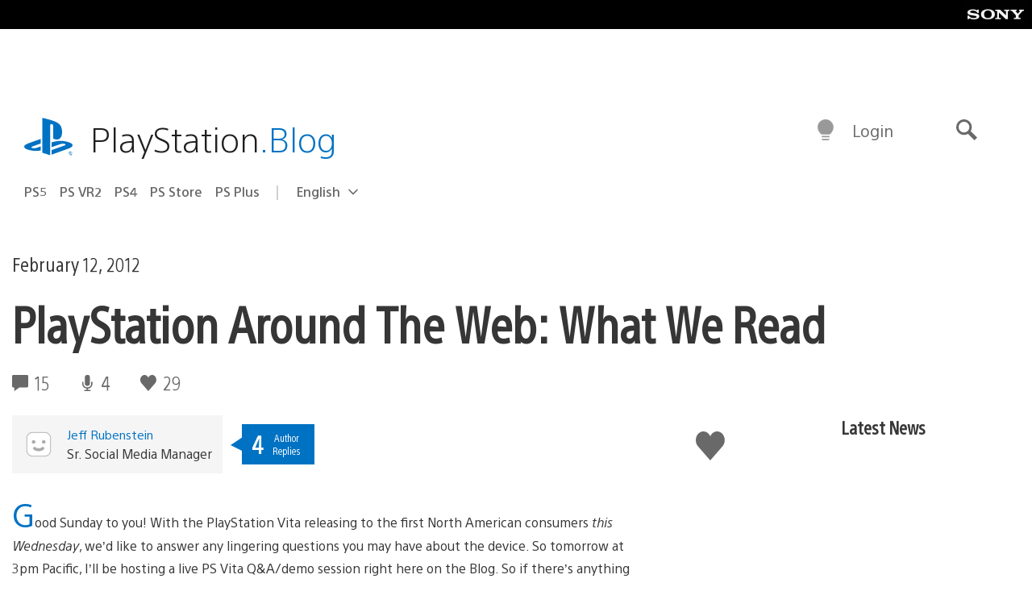

--- FILE ---
content_type: text/html; charset=UTF-8
request_url: https://blog.playstation.com/2012/02/12/playstation-around-the-web-what-we-read-170/
body_size: 33187
content:
<!doctype html>
<html lang="en-US" prefix="og: http://ogp.me/ns# article: http://ogp.me/ns/article#" class="no-js">
<head>
	<meta charset="UTF-8">
	<meta name="viewport" content="width=device-width, initial-scale=1, minimum-scale=1">
	<link rel="profile" href="http://gmpg.org/xfn/11">

	<script>document.documentElement.classList.remove("no-js");</script>

	<script>
		var currentDarkModeOption = localStorage.getItem( 'darkMode' );

		if ( currentDarkModeOption && currentDarkModeOption === 'dark' ) {
			document.documentElement.classList.add( 'prefers-color-mode-dark' );
		}

		if ( currentDarkModeOption && currentDarkModeOption === 'light' ) {
			document.documentElement.classList.add( 'prefers-color-mode-light' );
		}
	</script>

	<style type="text/css">
		/*! normalize.css v8.0.0 | MIT License | github.com/necolas/normalize.css */
		html{line-height:1.15;-webkit-text-size-adjust:100%}body{margin:0}link{display:none}h1{font-size:2em;margin:0.67em 0}hr{box-sizing:content-box;height:0;overflow:visible}pre{font-family:monospace, monospace;font-size:1em}a{background-color:transparent}abbr[title]{border-bottom:none;text-decoration:underline;-webkit-text-decoration:underline dotted;text-decoration:underline dotted}b,strong{font-weight:bolder}code,kbd,samp{font-family:monospace, monospace;font-size:1em}small{font-size:80%}sub,sup{font-size:75%;line-height:0;position:relative;vertical-align:baseline}sub{bottom:-0.25em}sup{top:-0.5em}img{border-style:none}button,input,optgroup,select,textarea{font-family:inherit;font-size:100%;line-height:1.15;margin:0}button,input{overflow:visible}button,select{text-transform:none}button,[type="button"],[type="reset"],[type="submit"]{-webkit-appearance:button}button::-moz-focus-inner,[type="button"]::-moz-focus-inner,[type="reset"]::-moz-focus-inner,[type="submit"]::-moz-focus-inner{border-style:none;padding:0}button:-moz-focusring,[type="button"]:-moz-focusring,[type="reset"]:-moz-focusring,[type="submit"]:-moz-focusring{outline:1px dotted ButtonText}fieldset{padding:0.35em 0.75em 0.625em}legend{box-sizing:border-box;color:inherit;display:table;max-width:100%;padding:0;white-space:normal}progress{vertical-align:baseline}textarea{overflow:auto}[type="checkbox"],[type="radio"]{box-sizing:border-box;padding:0}[type="number"]::-webkit-inner-spin-button,[type="number"]::-webkit-outer-spin-button{height:auto}[type="search"]{-webkit-appearance:textfield;outline-offset:-2px}[type="search"]::-webkit-search-decoration{-webkit-appearance:none}::-webkit-file-upload-button{-webkit-appearance:button;font:inherit}details{display:block}summary{display:list-item}template{display:none}[hidden]{display:none}
	</style>

	<script type="text/javascript" id="altis-accelerate-accelerate-js-before">
/* <![CDATA[ */
var Altis = Altis || {}; Altis.Analytics = {"Ready":false,"Loaded":false,"Consent":{"CookiePrefix":"wp_consent","Enabled":true,"Allowed":["functional","statistics-anonymous"]},"Config":{"PinpointId":"a5470797cb9b49b3a8cdb698a4bbcb95","PinpointRegion":"eu-central-1","PinpointEndpoint":"https:\/\/eu.accelerate.altis.cloud\/log","ExcludeBots":true},"Noop":true,"Data":{"Endpoint":{},"AppPackageName":"playstationblog","AppVersion":"","SiteName":"PlayStation.Blog","Attributes":{"postType":"post","postId":69505,"author":"jrubenstein","authorId":"5519","blog":"https:\/\/blog.playstation.com","network":"https:\/\/blog.playstation.com\/","blogId":1,"networkId":1},"Metrics":{}},"Audiences":[{"id":4063475720,"config":{"include":"all","groups":[{"include":"any","rules":[{"field":"endpoint.Location.Country","operator":"=","value":"AR","type":"string"},{"field":"endpoint.Location.Country","operator":"=","value":"BO","type":"string"},{"field":"endpoint.Location.Country","operator":"=","value":"BR","type":"string"},{"field":"endpoint.Location.Country","operator":"=","value":"CL","type":"string"},{"field":"endpoint.Location.Country","operator":"=","value":"CO","type":"string"},{"field":"endpoint.Location.Country","operator":"=","value":"CR","type":"string"},{"field":"endpoint.Location.Country","operator":"=","value":"DO","type":"string"},{"field":"endpoint.Location.Country","operator":"=","value":"EC","type":"string"},{"field":"endpoint.Location.Country","operator":"=","value":"SV","type":"string"},{"field":"endpoint.Location.Country","operator":"=","value":"GT","type":"string"},{"field":"endpoint.Location.Country","operator":"=","value":"HN","type":"string"},{"field":"endpoint.Location.Country","operator":"=","value":"MX","type":"string"},{"field":"endpoint.Location.Country","operator":"=","value":"NI","type":"string"},{"field":"endpoint.Location.Country","operator":"=","value":"PA","type":"string"},{"field":"endpoint.Location.Country","operator":"=","value":"PY","type":"string"},{"field":"endpoint.Location.Country","operator":"=","value":"PE","type":"string"},{"field":"endpoint.Location.Country","operator":"=","value":"UY","type":"string"},{"field":"endpoint.Location.Country","operator":"=","value":"VE","type":"string"}]}]}},{"id":202360640,"config":{"include":"all","groups":[{"include":"any","rules":[{"field":"endpoint.Location.Country","operator":"=","value":"AE","type":"string"},{"field":"endpoint.Location.Country","operator":"=","value":"AD","type":"string"},{"field":"endpoint.Location.Country","operator":"=","value":"AL","type":"string"},{"field":"endpoint.Location.Country","operator":"=","value":"AM","type":"string"},{"field":"endpoint.Location.Country","operator":"=","value":"AO","type":"string"},{"field":"endpoint.Location.Country","operator":"=","value":"AT","type":"string"},{"field":"endpoint.Location.Country","operator":"=","value":"AU","type":"string"},{"field":"endpoint.Location.Country","operator":"=","value":"AZ","type":"string"},{"field":"endpoint.Location.Country","operator":"=","value":"BA","type":"string"},{"field":"endpoint.Location.Country","operator":"=","value":"BD","type":"string"},{"field":"endpoint.Location.Country","operator":"=","value":"BE","type":"string"},{"field":"endpoint.Location.Country","operator":"=","value":"BG","type":"string"},{"field":"endpoint.Location.Country","operator":"=","value":"BH","type":"string"},{"field":"endpoint.Location.Country","operator":"=","value":"BW","type":"string"},{"field":"endpoint.Location.Country","operator":"=","value":"BY","type":"string"},{"field":"endpoint.Location.Country","operator":"=","value":"CD","type":"string"},{"field":"endpoint.Location.Country","operator":"=","value":"CH","type":"string"},{"field":"endpoint.Location.Country","operator":"=","value":"CM","type":"string"},{"field":"endpoint.Location.Country","operator":"=","value":"CY","type":"string"},{"field":"endpoint.Location.Country","operator":"=","value":"CZ","type":"string"},{"field":"endpoint.Location.Country","operator":"=","value":"DE","type":"string"},{"field":"endpoint.Location.Country","operator":"=","value":"DK","type":"string"},{"field":"endpoint.Location.Country","operator":"=","value":"DJ","type":"string"},{"field":"endpoint.Location.Country","operator":"=","value":"DZ","type":"string"},{"field":"endpoint.Location.Country","operator":"=","value":"EE","type":"string"},{"field":"endpoint.Location.Country","operator":"=","value":"EG","type":"string"},{"field":"endpoint.Location.Country","operator":"=","value":"ES","type":"string"},{"field":"endpoint.Location.Country","operator":"=","value":"ET","type":"string"},{"field":"endpoint.Location.Country","operator":"=","value":"FI","type":"string"},{"field":"endpoint.Location.Country","operator":"=","value":"FJ","type":"string"},{"field":"endpoint.Location.Country","operator":"=","value":"FR","type":"string"},{"field":"endpoint.Location.Country","operator":"=","value":"GB","type":"string"},{"field":"endpoint.Location.Country","operator":"=","value":"GE","type":"string"},{"field":"endpoint.Location.Country","operator":"=","value":"GH","type":"string"},{"field":"endpoint.Location.Country","operator":"=","value":"GI","type":"string"},{"field":"endpoint.Location.Country","operator":"=","value":"GR","type":"string"},{"field":"endpoint.Location.Country","operator":"=","value":"HU","type":"string"},{"field":"endpoint.Location.Country","operator":"=","value":"HR","type":"string"},{"field":"endpoint.Location.Country","operator":"=","value":"IE","type":"string"},{"field":"endpoint.Location.Country","operator":"=","value":"IL","type":"string"},{"field":"endpoint.Location.Country","operator":"=","value":"IN","type":"string"},{"field":"endpoint.Location.Country","operator":"=","value":"IS","type":"string"},{"field":"endpoint.Location.Country","operator":"=","value":"IT","type":"string"},{"field":"endpoint.Location.Country","operator":"=","value":"JO","type":"string"},{"field":"endpoint.Location.Country","operator":"=","value":"KE","type":"string"},{"field":"endpoint.Location.Country","operator":"=","value":"KG","type":"string"},{"field":"endpoint.Location.Country","operator":"=","value":"KW","type":"string"},{"field":"endpoint.Location.Country","operator":"=","value":"KZ","type":"string"},{"field":"endpoint.Location.Country","operator":"=","value":"LB","type":"string"},{"field":"endpoint.Location.Country","operator":"=","value":"LI","type":"string"},{"field":"endpoint.Location.Country","operator":"=","value":"LT","type":"string"},{"field":"endpoint.Location.Country","operator":"=","value":"LU","type":"string"},{"field":"endpoint.Location.Country","operator":"=","value":"LV","type":"string"},{"field":"endpoint.Location.Country","operator":"=","value":"MA","type":"string"},{"field":"endpoint.Location.Country","operator":"=","value":"MC","type":"string"},{"field":"endpoint.Location.Country","operator":"=","value":"MD","type":"string"},{"field":"endpoint.Location.Country","operator":"=","value":"ME","type":"string"},{"field":"endpoint.Location.Country","operator":"=","value":"MG","type":"string"},{"field":"endpoint.Location.Country","operator":"=","value":"MK","type":"string"},{"field":"endpoint.Location.Country","operator":"=","value":"MT","type":"string"},{"field":"endpoint.Location.Country","operator":"=","value":"MU","type":"string"},{"field":"endpoint.Location.Country","operator":"=","value":"MW","type":"string"},{"field":"endpoint.Location.Country","operator":"=","value":"MZ","type":"string"},{"field":"endpoint.Location.Country","operator":"=","value":"NA","type":"string"},{"field":"endpoint.Location.Country","operator":"=","value":"NG","type":"string"},{"field":"endpoint.Location.Country","operator":"=","value":"NL","type":"string"},{"field":"endpoint.Location.Country","operator":"=","value":"NO","type":"string"},{"field":"endpoint.Location.Country","operator":"=","value":"NZ","type":"string"},{"field":"endpoint.Location.Country","operator":"=","value":"OM","type":"string"},{"field":"endpoint.Location.Country","operator":"=","value":"PG","type":"string"},{"field":"endpoint.Location.Country","operator":"=","value":"PK","type":"string"},{"field":"endpoint.Location.Country","operator":"=","value":"PL","type":"string"},{"field":"endpoint.Location.Country","operator":"=","value":"PT","type":"string"},{"field":"endpoint.Location.Country","operator":"=","value":"QA","type":"string"},{"field":"endpoint.Location.Country","operator":"=","value":"RO","type":"string"},{"field":"endpoint.Location.Country","operator":"=","value":"RS","type":"string"},{"field":"endpoint.Location.Country","operator":"=","value":"RU","type":"string"},{"field":"endpoint.Location.Country","operator":"=","value":"SA","type":"string"},{"field":"endpoint.Location.Country","operator":"=","value":"SE","type":"string"},{"field":"endpoint.Location.Country","operator":"=","value":"SI","type":"string"},{"field":"endpoint.Location.Country","operator":"=","value":"SK","type":"string"},{"field":"endpoint.Location.Country","operator":"=","value":"SM","type":"string"},{"field":"endpoint.Location.Country","operator":"=","value":"SN","type":"string"},{"field":"endpoint.Location.Country","operator":"=","value":"SO","type":"string"},{"field":"endpoint.Location.Country","operator":"=","value":"SZ","type":"string"},{"field":"endpoint.Location.Country","operator":"=","value":"TJ","type":"string"},{"field":"endpoint.Location.Country","operator":"=","value":"TM","type":"string"},{"field":"endpoint.Location.Country","operator":"=","value":"TN","type":"string"},{"field":"endpoint.Location.Country","operator":"=","value":"TR","type":"string"},{"field":"endpoint.Location.Country","operator":"=","value":"TZ","type":"string"},{"field":"endpoint.Location.Country","operator":"=","value":"UA","type":"string"},{"field":"endpoint.Location.Country","operator":"=","value":"UG","type":"string"},{"field":"endpoint.Location.Country","operator":"=","value":"UK","type":"string"},{"field":"endpoint.Location.Country","operator":"=","value":"UZ","type":"string"},{"field":"endpoint.Location.Country","operator":"=","value":"VA","type":"string"},{"field":"endpoint.Location.Country","operator":"=","value":"XK","type":"string"},{"field":"endpoint.Location.Country","operator":"=","value":"YE","type":"string"},{"field":"endpoint.Location.Country","operator":"=","value":"ZA","type":"string"},{"field":"endpoint.Location.Country","operator":"=","value":"ZM","type":"string"},{"field":"endpoint.Location.Country","operator":"=","value":"ZW","type":"string"}]}]}},{"id":493781949,"config":{"include":"all","groups":[{"include":"any","rules":[{"field":"endpoint.Location.Country","operator":"=","value":"SG","type":"string"},{"field":"endpoint.Location.Country","operator":"=","value":"ID","type":"string"},{"field":"endpoint.Location.Country","operator":"=","value":"MY","type":"string"},{"field":"endpoint.Location.Country","operator":"=","value":"TH","type":"string"},{"field":"endpoint.Location.Country","operator":"=","value":"PH","type":"string"},{"field":"endpoint.Location.Country","operator":"=","value":"VN","type":"string"}]}]}},{"id":740343651,"config":{"include":"all","groups":[{"include":"any","rules":[{"field":"endpoint.Location.Country","operator":"=","value":"AL","type":"string"},{"field":"endpoint.Location.Country","operator":"=","value":"AT","type":"string"},{"field":"endpoint.Location.Country","operator":"=","value":"BA","type":"string"},{"field":"endpoint.Location.Country","operator":"=","value":"BE","type":"string"},{"field":"endpoint.Location.Country","operator":"=","value":"BG","type":"string"},{"field":"endpoint.Location.Country","operator":"=","value":"CH","type":"string"},{"field":"endpoint.Location.Country","operator":"=","value":"CY","type":"string"},{"field":"endpoint.Location.Country","operator":"=","value":"CZ","type":"string"},{"field":"endpoint.Location.Country","operator":"=","value":"DK","type":"string"},{"field":"endpoint.Location.Country","operator":"=","value":"EE","type":"string"},{"field":"endpoint.Location.Country","operator":"=","value":"ES","type":"string"},{"field":"endpoint.Location.Country","operator":"=","value":"FI","type":"string"},{"field":"endpoint.Location.Country","operator":"=","value":"FR","type":"string"},{"field":"endpoint.Location.Country","operator":"=","value":"GB","type":"string"},{"field":"endpoint.Location.Country","operator":"=","value":"GI","type":"string"},{"field":"endpoint.Location.Country","operator":"=","value":"GR","type":"string"},{"field":"endpoint.Location.Country","operator":"=","value":"HU","type":"string"},{"field":"endpoint.Location.Country","operator":"=","value":"HR","type":"string"},{"field":"endpoint.Location.Country","operator":"=","value":"IE","type":"string"},{"field":"endpoint.Location.Country","operator":"=","value":"IL","type":"string"},{"field":"endpoint.Location.Country","operator":"=","value":"IN","type":"string"},{"field":"endpoint.Location.Country","operator":"=","value":"IS","type":"string"},{"field":"endpoint.Location.Country","operator":"=","value":"IT","type":"string"},{"field":"endpoint.Location.Country","operator":"=","value":"JO","type":"string"},{"field":"endpoint.Location.Country","operator":"=","value":"KW","type":"string"},{"field":"endpoint.Location.Country","operator":"=","value":"LB","type":"string"},{"field":"endpoint.Location.Country","operator":"=","value":"LT","type":"string"},{"field":"endpoint.Location.Country","operator":"=","value":"LU","type":"string"},{"field":"endpoint.Location.Country","operator":"=","value":"LV","type":"string"},{"field":"endpoint.Location.Country","operator":"=","value":"MA","type":"string"},{"field":"endpoint.Location.Country","operator":"=","value":"MC","type":"string"},{"field":"endpoint.Location.Country","operator":"=","value":"MD","type":"string"},{"field":"endpoint.Location.Country","operator":"=","value":"ME","type":"string"},{"field":"endpoint.Location.Country","operator":"=","value":"MK","type":"string"},{"field":"endpoint.Location.Country","operator":"=","value":"MT","type":"string"},{"field":"endpoint.Location.Country","operator":"=","value":"NL","type":"string"},{"field":"endpoint.Location.Country","operator":"=","value":"NO","type":"string"},{"field":"endpoint.Location.Country","operator":"=","value":"OM","type":"string"},{"field":"endpoint.Location.Country","operator":"=","value":"PL","type":"string"},{"field":"endpoint.Location.Country","operator":"=","value":"PT","type":"string"},{"field":"endpoint.Location.Country","operator":"=","value":"QA","type":"string"},{"field":"endpoint.Location.Country","operator":"=","value":"RO","type":"string"},{"field":"endpoint.Location.Country","operator":"=","value":"RS","type":"string"},{"field":"endpoint.Location.Country","operator":"=","value":"SE","type":"string"},{"field":"endpoint.Location.Country","operator":"=","value":"SI","type":"string"},{"field":"endpoint.Location.Country","operator":"=","value":"SK","type":"string"},{"field":"endpoint.Location.Country","operator":"=","value":"SM","type":"string"},{"field":"endpoint.Location.Country","operator":"=","value":"TR","type":"string"},{"field":"endpoint.Location.Country","operator":"=","value":"UA","type":"string"},{"field":"endpoint.Location.Country","operator":"=","value":"UK","type":"string"},{"field":"endpoint.Location.Country","operator":"=","value":"VA","type":"string"}]}]}},{"id":4079745168,"config":{"include":"all","groups":[{"include":"any","rules":[{"field":"endpoint.Location.Country","operator":"=","value":"CA","type":"string"},{"field":"endpoint.Location.Country","operator":"=","value":"US","type":"string"}]}]}},{"id":410476,"config":{"include":"all","groups":[{"include":"any","rules":[{"field":"endpoint.Location.Country","operator":"=","value":"GB","type":"string"},{"field":"endpoint.Location.Country","operator":"=","value":"FR","type":"string"},{"field":"endpoint.Location.Country","operator":"=","value":"IT","type":"string"},{"field":"endpoint.Location.Country","operator":"=","value":"IE","type":"string"},{"field":"endpoint.Location.Country","operator":"=","value":"DE","type":"string"},{"field":"endpoint.Location.Country","operator":"=","value":"PT","type":"string"},{"field":"endpoint.Location.Country","operator":"=","value":"ES","type":"string"}]}]}},{"id":352703,"config":{"include":"all","groups":[{"include":"any","rules":[{"field":"endpoint.Location.Country","operator":"=","value":"US","type":"string"}]}]}},{"id":382577,"config":{"include":"all","groups":[{"include":"any","rules":[{"field":"attributes.referer","operator":"*=","value":"https:\/\/t.co\/","type":"string"},{"field":"attributes.referer","operator":"*=","value":"http:\/\/m.facebook.com\/","type":"string"},{"field":"attributes.referer","operator":"*=","value":"https:\/\/lm.facebook.com\/","type":"string"},{"field":"attributes.referer","operator":"*=","value":"https:\/\/l.facebook.com\/","type":"string"},{"field":"attributes.referer","operator":"*=","value":"facebook","type":"string"},{"field":"attributes.referer","operator":"*=","value":"twitter","type":"string"},{"field":"attributes.referer","operator":"*=","value":"https:\/\/l.instagram.com\/","type":"string"},{"field":"attributes.referer","operator":"*=","value":"https:\/\/out.reddit.com\/","type":"string"},{"field":"attributes.referer","operator":"*=","value":"https:\/\/old.reddit.com\/","type":"string"}]},{"include":"any","rules":[{"field":"endpoint.Demographic.Device","operator":"!=","value":"desktop","type":"string"}]},{"include":"any","rules":[{"field":"endpoint.Location.Country","operator":"=","value":"US","type":"string"}]}]}},{"id":381190,"config":{"include":"all","groups":[{"include":"any","rules":[{"field":"endpoint.Location.Country","operator":"=","value":"NL","type":"string"}]}]}},{"id":381188,"config":{"include":"all","groups":[{"include":"any","rules":[{"field":"endpoint.Location.Country","operator":"=","value":"BE","type":"string"}]}]}},{"id":381187,"config":{"include":"all","groups":[{"include":"any","rules":[{"field":"endpoint.Location.Country","operator":"=","value":"LU","type":"string"}]}]}},{"id":381185,"config":{"include":"all","groups":[{"include":"any","rules":[{"field":"endpoint.Location.Country","operator":"=","value":"JP","type":"string"}]}]}},{"id":379087,"config":{"include":"all","groups":[{"include":"any","rules":[{"field":"endpoint.Location.Country","operator":"=","value":"VN","type":"string"}]}]}},{"id":379084,"config":{"include":"all","groups":[{"include":"any","rules":[{"field":"endpoint.Location.Country","operator":"=","value":"PH","type":"string"}]}]}},{"id":379081,"config":{"include":"all","groups":[{"include":"any","rules":[{"field":"endpoint.Location.Country","operator":"=","value":"DE","type":"string"}]}]}},{"id":379078,"config":{"include":"all","groups":[{"include":"any","rules":[{"field":"endpoint.Location.Country","operator":"=","value":"FR","type":"string"}]}]}},{"id":379075,"config":{"include":"all","groups":[{"include":"any","rules":[{"field":"endpoint.Location.Country","operator":"=","value":"ID","type":"string"}]}]}},{"id":379072,"config":{"include":"all","groups":[{"include":"any","rules":[{"field":"endpoint.Location.Country","operator":"=","value":"MY","type":"string"}]}]}},{"id":353922,"config":{"include":"all","groups":[{"include":"any","rules":[{"field":"endpoint.Location.Country","operator":"=","value":"US","type":"string"},{"field":"endpoint.Location.Country","operator":"=","value":"CA","type":"string"}]}]}},{"id":378934,"config":{"include":"all","groups":[{"include":"any","rules":[{"field":"endpoint.Location.Country","operator":"=","value":"CA","type":"string"}]}]}},{"id":378481,"config":{"include":"all","groups":[{"include":"any","rules":[{"field":"endpoint.Location.Country","operator":"=","value":"SG","type":"string"}]},{"include":"any","rules":[{"field":"endpoint.Location.Country","operator":"=","value":"MY","type":"string"}]},{"include":"any","rules":[{"field":"endpoint.Location.Country","operator":"=","value":"TH","type":"string"}]},{"include":"any","rules":[{"field":"endpoint.Location.Country","operator":"=","value":"ID","type":"string"}]}]}},{"id":378031,"config":{"include":"all","groups":[{"include":"any","rules":[{"field":"endpoint.Location.Country","operator":"=","value":"TH","type":"string"}]}]}},{"id":378033,"config":{"include":"all","groups":[{"include":"any","rules":[{"field":"endpoint.Location.Country","operator":"=","value":"SG","type":"string"},{"field":"endpoint.Location.Country","operator":"=","value":"PH","type":"string"},{"field":"endpoint.Location.Country","operator":"=","value":"VN","type":"string"}]}]}},{"id":377600,"config":{"include":"all","groups":[{"include":"any","rules":[{"field":"endpoint.Location.Country","operator":"=","value":"MY","type":"string"},{"field":"endpoint.Location.Country","operator":"=","value":"ID","type":"string"}]}]}},{"id":377599,"config":{"include":"all","groups":[{"include":"any","rules":[{"field":"endpoint.Location.Country","operator":"=","value":"SG","type":"string"},{"field":"endpoint.Location.Country","operator":"=","value":"TH","type":"string"},{"field":"endpoint.Location.Country","operator":"=","value":"PH","type":"string"},{"field":"endpoint.Location.Country","operator":"=","value":"VN","type":"string"}]}]}},{"id":377562,"config":{"include":"all","groups":[{"include":"any","rules":[{"field":"endpoint.Location.Country","operator":"=","value":"GB","type":"string"}]}]}},{"id":377546,"config":{"include":"all","groups":[{"include":"any","rules":[{"field":"endpoint.Location.Country","operator":"=","value":"GB","type":"string"},{"field":"endpoint.Location.Country","operator":"=","value":"FR","type":"string"},{"field":"endpoint.Location.Country","operator":"=","value":"DE","type":"string"},{"field":"endpoint.Location.Country","operator":"=","value":"BE","type":"string"}]}]}},{"id":365356,"config":{"include":"all","groups":[{"include":"any","rules":[{"field":"endpoint.Location.Country","operator":"=","value":"AT","type":"string"}]}]}},{"id":363937,"config":{"include":"all","groups":[{"include":"any","rules":[{"field":"endpoint.Location.Country","operator":"=","value":"BR","type":"string"}]}]}},{"id":363752,"config":{"include":"all","groups":[{"include":"any","rules":[{"field":"endpoint.Location.Country","operator":"=","value":"MX","type":"string"}]}]}},{"id":363750,"config":{"include":"all","groups":[{"include":"any","rules":[{"field":"endpoint.Location.Country","operator":"=","value":"AR","type":"string"},{"field":"endpoint.Location.Country","operator":"=","value":"BO","type":"string"},{"field":"endpoint.Location.Country","operator":"=","value":"CL","type":"string"},{"field":"endpoint.Location.Country","operator":"=","value":"CO","type":"string"},{"field":"endpoint.Location.Country","operator":"=","value":"CR","type":"string"},{"field":"endpoint.Location.Country","operator":"=","value":"DO","type":"string"},{"field":"endpoint.Location.Country","operator":"=","value":"EC","type":"string"},{"field":"endpoint.Location.Country","operator":"=","value":"SV","type":"string"},{"field":"endpoint.Location.Country","operator":"=","value":"GT","type":"string"},{"field":"endpoint.Location.Country","operator":"=","value":"HN","type":"string"},{"field":"endpoint.Location.Country","operator":"=","value":"MX","type":"string"},{"field":"endpoint.Location.Country","operator":"=","value":"NI","type":"string"},{"field":"endpoint.Location.Country","operator":"=","value":"PA","type":"string"},{"field":"endpoint.Location.Country","operator":"=","value":"PE","type":"string"},{"field":"endpoint.Location.Country","operator":"=","value":"VE","type":"string"},{"field":"endpoint.Location.Country","operator":"=","value":"PY","type":"string"},{"field":"endpoint.Location.Country","operator":"=","value":"UY","type":"string"}]}]}},{"id":363747,"config":{"include":"all","groups":[{"include":"any","rules":[{"field":"endpoint.Location.Country","operator":"=","value":"AR","type":"string"},{"field":"endpoint.Location.Country","operator":"=","value":"BO","type":"string"},{"field":"endpoint.Location.Country","operator":"=","value":"BR","type":"string"},{"field":"endpoint.Location.Country","operator":"=","value":"CL","type":"string"},{"field":"endpoint.Location.Country","operator":"=","value":"CO","type":"string"},{"field":"endpoint.Location.Country","operator":"=","value":"CR","type":"string"},{"field":"endpoint.Location.Country","operator":"=","value":"DO","type":"string"},{"field":"endpoint.Location.Country","operator":"=","value":"EC","type":"string"},{"field":"endpoint.Location.Country","operator":"=","value":"SV","type":"string"},{"field":"endpoint.Location.Country","operator":"=","value":"GT","type":"string"},{"field":"endpoint.Location.Country","operator":"=","value":"HN","type":"string"},{"field":"endpoint.Location.Country","operator":"=","value":"NI","type":"string"},{"field":"endpoint.Location.Country","operator":"=","value":"PA","type":"string"},{"field":"endpoint.Location.Country","operator":"=","value":"PE","type":"string"},{"field":"endpoint.Location.Country","operator":"=","value":"VE","type":"string"},{"field":"endpoint.Location.Country","operator":"=","value":"PY","type":"string"},{"field":"endpoint.Location.Country","operator":"=","value":"UY","type":"string"}]}]}},{"id":363745,"config":{"include":"any","groups":[{"include":"any","rules":[{"field":"endpoint.Location.Country","operator":"=","value":"AR","type":"string"},{"field":"endpoint.Location.Country","operator":"=","value":"BO","type":"string"},{"field":"endpoint.Location.Country","operator":"=","value":"BR","type":"string"},{"field":"endpoint.Location.Country","operator":"=","value":"CL","type":"string"},{"field":"endpoint.Location.Country","operator":"=","value":"CO","type":"string"},{"field":"endpoint.Location.Country","operator":"=","value":"CR","type":"string"},{"field":"endpoint.Location.Country","operator":"=","value":"DO","type":"string"},{"field":"endpoint.Location.Country","operator":"=","value":"EC","type":"string"},{"field":"endpoint.Location.Country","operator":"=","value":"SV","type":"string"},{"field":"endpoint.Location.Country","operator":"=","value":"GT","type":"string"},{"field":"endpoint.Location.Country","operator":"=","value":"HN","type":"string"},{"field":"endpoint.Location.Country","operator":"=","value":"MX","type":"string"},{"field":"endpoint.Location.Country","operator":"=","value":"NI","type":"string"},{"field":"endpoint.Location.Country","operator":"=","value":"PA","type":"string"},{"field":"endpoint.Location.Country","operator":"=","value":"PE","type":"string"},{"field":"endpoint.Location.Country","operator":"=","value":"VE","type":"string"},{"field":"endpoint.Location.Country","operator":"=","value":"PY","type":"string"},{"field":"endpoint.Location.Country","operator":"=","value":"UY","type":"string"}]}]}},{"id":352757,"config":{"include":"all","groups":[{"include":"any","rules":[{"field":"endpoint.Demographic.Model","operator":"=","value":"Chrome","type":"string"}]}]}},{"id":352737,"config":{"include":"all","groups":[{"include":"any","rules":[{"field":"endpoint.Location.Country","operator":"!=","value":"US","type":"string"}]}]}},{"id":352708,"config":{"include":"all","groups":[{"include":"any","rules":[{"field":"endpoint.Location.Country","operator":"=","value":"AT","type":"string"},{"field":"endpoint.Location.Country","operator":"=","value":"BE","type":"string"},{"field":"endpoint.Location.Country","operator":"=","value":"BG","type":"string"},{"field":"endpoint.Location.Country","operator":"=","value":"HR","type":"string"},{"field":"endpoint.Location.Country","operator":"=","value":"CY","type":"string"},{"field":"endpoint.Location.Country","operator":"=","value":"CZ","type":"string"},{"field":"endpoint.Location.Country","operator":"=","value":"DK","type":"string"},{"field":"endpoint.Location.Country","operator":"=","value":"EE","type":"string"},{"field":"endpoint.Location.Country","operator":"=","value":"FI","type":"string"},{"field":"endpoint.Location.Country","operator":"=","value":"FR","type":"string"},{"field":"endpoint.Location.Country","operator":"=","value":"DE","type":"string"},{"field":"endpoint.Location.Country","operator":"=","value":"GR","type":"string"},{"field":"endpoint.Location.Country","operator":"=","value":"HU","type":"string"},{"field":"endpoint.Location.Country","operator":"=","value":"IE","type":"string"},{"field":"endpoint.Location.Country","operator":"=","value":"IT","type":"string"},{"field":"endpoint.Location.Country","operator":"=","value":"LV","type":"string"},{"field":"endpoint.Location.Country","operator":"=","value":"LT","type":"string"},{"field":"endpoint.Location.Country","operator":"=","value":"LU","type":"string"},{"field":"endpoint.Location.Country","operator":"=","value":"MT","type":"string"},{"field":"endpoint.Location.Country","operator":"=","value":"NL","type":"string"},{"field":"endpoint.Location.Country","operator":"=","value":"PL","type":"string"},{"field":"endpoint.Location.Country","operator":"=","value":"PT","type":"string"},{"field":"endpoint.Location.Country","operator":"=","value":"RO","type":"string"},{"field":"endpoint.Location.Country","operator":"=","value":"SK","type":"string"},{"field":"endpoint.Location.Country","operator":"=","value":"SI","type":"string"},{"field":"endpoint.Location.Country","operator":"=","value":"ES","type":"string"},{"field":"endpoint.Location.Country","operator":"=","value":"SE","type":"string"}]}]}},{"id":352707,"config":{"include":"all","groups":[{"include":"any","rules":[{"field":"endpoint.Location.Country","operator":"=","value":"AT","type":"string"},{"field":"endpoint.Location.Country","operator":"=","value":"BE","type":"string"},{"field":"endpoint.Location.Country","operator":"=","value":"BG","type":"string"},{"field":"endpoint.Location.Country","operator":"=","value":"HR","type":"string"},{"field":"endpoint.Location.Country","operator":"=","value":"CY","type":"string"},{"field":"endpoint.Location.Country","operator":"=","value":"CZ","type":"string"},{"field":"endpoint.Location.Country","operator":"=","value":"DK","type":"string"},{"field":"endpoint.Location.Country","operator":"=","value":"EE","type":"string"},{"field":"endpoint.Location.Country","operator":"=","value":"FI","type":"string"},{"field":"endpoint.Location.Country","operator":"=","value":"FR","type":"string"},{"field":"endpoint.Location.Country","operator":"=","value":"DE","type":"string"},{"field":"endpoint.Location.Country","operator":"=","value":"GR","type":"string"},{"field":"endpoint.Location.Country","operator":"=","value":"HU","type":"string"},{"field":"endpoint.Location.Country","operator":"=","value":"IE","type":"string"},{"field":"endpoint.Location.Country","operator":"=","value":"IT","type":"string"},{"field":"endpoint.Location.Country","operator":"=","value":"LV","type":"string"},{"field":"endpoint.Location.Country","operator":"=","value":"LT","type":"string"},{"field":"endpoint.Location.Country","operator":"=","value":"LU","type":"string"},{"field":"endpoint.Location.Country","operator":"=","value":"MT","type":"string"},{"field":"endpoint.Location.Country","operator":"=","value":"NL","type":"string"},{"field":"endpoint.Location.Country","operator":"=","value":"PL","type":"string"},{"field":"endpoint.Location.Country","operator":"=","value":"PT","type":"string"},{"field":"endpoint.Location.Country","operator":"=","value":"RO","type":"string"},{"field":"endpoint.Location.Country","operator":"=","value":"SK","type":"string"},{"field":"endpoint.Location.Country","operator":"=","value":"SI","type":"string"},{"field":"endpoint.Location.Country","operator":"=","value":"ES","type":"string"},{"field":"endpoint.Location.Country","operator":"=","value":"SE","type":"string"},{"field":"endpoint.Location.Country","operator":"=","value":"AL","type":"string"},{"field":"endpoint.Location.Country","operator":"=","value":"AD","type":"string"},{"field":"endpoint.Location.Country","operator":"=","value":"AM","type":"string"},{"field":"endpoint.Location.Country","operator":"=","value":"BY","type":"string"},{"field":"endpoint.Location.Country","operator":"=","value":"BA","type":"string"},{"field":"endpoint.Location.Country","operator":"=","value":"FO","type":"string"},{"field":"endpoint.Location.Country","operator":"=","value":"GE","type":"string"},{"field":"endpoint.Location.Country","operator":"=","value":"GI","type":"string"},{"field":"endpoint.Location.Country","operator":"=","value":"IS","type":"string"},{"field":"endpoint.Location.Country","operator":"=","value":"IM","type":"string"},{"field":"endpoint.Location.Country","operator":"=","value":"XK","type":"string"},{"field":"endpoint.Location.Country","operator":"=","value":"LI","type":"string"},{"field":"endpoint.Location.Country","operator":"=","value":"MK","type":"string"},{"field":"endpoint.Location.Country","operator":"=","value":"MD","type":"string"},{"field":"endpoint.Location.Country","operator":"=","value":"MC","type":"string"},{"field":"endpoint.Location.Country","operator":"=","value":"ME","type":"string"},{"field":"endpoint.Location.Country","operator":"=","value":"NO","type":"string"},{"field":"endpoint.Location.Country","operator":"=","value":"RU","type":"string"},{"field":"endpoint.Location.Country","operator":"=","value":"SM","type":"string"},{"field":"endpoint.Location.Country","operator":"=","value":"RS","type":"string"},{"field":"endpoint.Location.Country","operator":"=","value":"CH","type":"string"},{"field":"endpoint.Location.Country","operator":"=","value":"TR","type":"string"},{"field":"endpoint.Location.Country","operator":"=","value":"UA","type":"string"},{"field":"endpoint.Location.Country","operator":"=","value":"GB","type":"string"}]}]}}]};Altis.Analytics.onReady = function ( callback ) {if ( Altis.Analytics.Ready ) {callback();} else {window.addEventListener( 'altis.analytics.ready', callback );}};Altis.Analytics.onLoad = function ( callback ) {if ( Altis.Analytics.Loaded ) {callback();} else {window.addEventListener( 'altis.analytics.loaded', callback );}};
/* ]]> */
</script>
<script type="text/javascript" src="https://eu.accelerate.altis.cloud/accelerate.3.3.1.js?ver=db33663402c8acff896884b38a49eec3" id="altis-accelerate-accelerate-js" async></script>
<script type="text/javascript" id="altis-accelerate-experiments-js-before">
/* <![CDATA[ */
window.Altis = window.Altis || {};window.Altis.Analytics = window.Altis.Analytics || {};window.Altis.Analytics.Experiments = window.Altis.Analytics.Experiments || {};window.Altis.Analytics.Experiments.BuildURL = "https:\/\/blog.playstation.com\/content\/mu-plugins\/altis-accelerate\/build";window.Altis.Analytics.Experiments.Goals = {"engagement":{"name":"engagement","event":"click","label":"Engagement (Default)","selector":"a,input[type=\"button\"],input[type=\"submit\"],input[type=\"image\"],button,area","closest":null,"args":{"validation_message":"You need to add at least one clickable element or a form to track conversions."}},"click_any_link":{"name":"click_any_link","event":"click","label":"Click on any link","selector":"a","closest":null,"args":{"validation_message":"You need to add at least one link to this content to track conversions."}},"submit_form":{"name":"submit_form","event":"submit","label":"Submit a form","selector":"form","closest":null,"args":{"validation_message":"You need to add a form to this content to track conversions."}}};
/* ]]> */
</script>
<script type="text/javascript" src="https://blog.playstation.com/content/mu-plugins/altis-accelerate/build/experiments.1fd8281d.js?ver=db33663402c8acff896884b38a49eec3" id="altis-accelerate-experiments-js" async></script>
<title>PlayStation Around The Web: What We Read &#8211; PlayStation.Blog</title>
<meta name='robots' content='max-image-preview:large' />
<link rel='preconnect' href='https://cdn.cookielaw.org' />
<link rel="alternate" type="application/rss+xml" title="PlayStation.Blog &raquo; Feed" href="http://feeds.feedburner.com/psblog" />
<link rel="alternate" type="application/rss+xml" title="PlayStation.Blog &raquo; Comments Feed" href="http://feeds.feedburner.com/psblog" />
<link rel="alternate" type="application/rss+xml" title="PlayStation.Blog &raquo; PlayStation Around The Web: What We Read Comments Feed" href="https://blog.playstation.com/2012/02/12/playstation-around-the-web-what-we-read-170/feed/" />
<link rel='stylesheet' id='wp-components-css' href='https://blog.playstation.com/wp-includes/css/dist/components/style.min.css?ver=6.8.2' type='text/css' media='all' />
<style id='classic-theme-styles-inline-css' type='text/css'>
/*! This file is auto-generated */
.wp-block-button__link{color:#fff;background-color:#32373c;border-radius:9999px;box-shadow:none;text-decoration:none;padding:calc(.667em + 2px) calc(1.333em + 2px);font-size:1.125em}.wp-block-file__button{background:#32373c;color:#fff;text-decoration:none}
</style>
<style id='global-styles-inline-css' type='text/css'>
:root{--wp--preset--aspect-ratio--square: 1;--wp--preset--aspect-ratio--4-3: 4/3;--wp--preset--aspect-ratio--3-4: 3/4;--wp--preset--aspect-ratio--3-2: 3/2;--wp--preset--aspect-ratio--2-3: 2/3;--wp--preset--aspect-ratio--16-9: 16/9;--wp--preset--aspect-ratio--9-16: 9/16;--wp--preset--color--black: #1f1f1f;--wp--preset--color--cyan-bluish-gray: #abb8c3;--wp--preset--color--white: #fff;--wp--preset--color--pale-pink: #f78da7;--wp--preset--color--vivid-red: #cf2e2e;--wp--preset--color--luminous-vivid-orange: #ff6900;--wp--preset--color--luminous-vivid-amber: #fcb900;--wp--preset--color--light-green-cyan: #7bdcb5;--wp--preset--color--vivid-green-cyan: #00d084;--wp--preset--color--pale-cyan-blue: #8ed1fc;--wp--preset--color--vivid-cyan-blue: #0693e3;--wp--preset--color--vivid-purple: #9b51e0;--wp--preset--color--dark-grey: #363636;--wp--preset--color--grey: #999;--wp--preset--color--satin-blue: #0072c3;--wp--preset--color--light-blue: #00a2ff;--wp--preset--color--dark-blue: #002f67;--wp--preset--color--pale-blue: var( --pale-blue );--wp--preset--gradient--vivid-cyan-blue-to-vivid-purple: linear-gradient(135deg,rgba(6,147,227,1) 0%,rgb(155,81,224) 100%);--wp--preset--gradient--light-green-cyan-to-vivid-green-cyan: linear-gradient(135deg,rgb(122,220,180) 0%,rgb(0,208,130) 100%);--wp--preset--gradient--luminous-vivid-amber-to-luminous-vivid-orange: linear-gradient(135deg,rgba(252,185,0,1) 0%,rgba(255,105,0,1) 100%);--wp--preset--gradient--luminous-vivid-orange-to-vivid-red: linear-gradient(135deg,rgba(255,105,0,1) 0%,rgb(207,46,46) 100%);--wp--preset--gradient--very-light-gray-to-cyan-bluish-gray: linear-gradient(135deg,rgb(238,238,238) 0%,rgb(169,184,195) 100%);--wp--preset--gradient--cool-to-warm-spectrum: linear-gradient(135deg,rgb(74,234,220) 0%,rgb(151,120,209) 20%,rgb(207,42,186) 40%,rgb(238,44,130) 60%,rgb(251,105,98) 80%,rgb(254,248,76) 100%);--wp--preset--gradient--blush-light-purple: linear-gradient(135deg,rgb(255,206,236) 0%,rgb(152,150,240) 100%);--wp--preset--gradient--blush-bordeaux: linear-gradient(135deg,rgb(254,205,165) 0%,rgb(254,45,45) 50%,rgb(107,0,62) 100%);--wp--preset--gradient--luminous-dusk: linear-gradient(135deg,rgb(255,203,112) 0%,rgb(199,81,192) 50%,rgb(65,88,208) 100%);--wp--preset--gradient--pale-ocean: linear-gradient(135deg,rgb(255,245,203) 0%,rgb(182,227,212) 50%,rgb(51,167,181) 100%);--wp--preset--gradient--electric-grass: linear-gradient(135deg,rgb(202,248,128) 0%,rgb(113,206,126) 100%);--wp--preset--gradient--midnight: linear-gradient(135deg,rgb(2,3,129) 0%,rgb(40,116,252) 100%);--wp--preset--font-size--small: 13px;--wp--preset--font-size--medium: 20px;--wp--preset--font-size--large: 36px;--wp--preset--font-size--x-large: 42px;--wp--preset--spacing--20: 0.44rem;--wp--preset--spacing--30: 0.67rem;--wp--preset--spacing--40: 1rem;--wp--preset--spacing--50: 1.5rem;--wp--preset--spacing--60: 2.25rem;--wp--preset--spacing--70: 3.38rem;--wp--preset--spacing--80: 5.06rem;--wp--preset--shadow--natural: 6px 6px 9px rgba(0, 0, 0, 0.2);--wp--preset--shadow--deep: 12px 12px 50px rgba(0, 0, 0, 0.4);--wp--preset--shadow--sharp: 6px 6px 0px rgba(0, 0, 0, 0.2);--wp--preset--shadow--outlined: 6px 6px 0px -3px rgba(255, 255, 255, 1), 6px 6px rgba(0, 0, 0, 1);--wp--preset--shadow--crisp: 6px 6px 0px rgba(0, 0, 0, 1);}:where(.is-layout-flex){gap: 0.5em;}:where(.is-layout-grid){gap: 0.5em;}body .is-layout-flex{display: flex;}.is-layout-flex{flex-wrap: wrap;align-items: center;}.is-layout-flex > :is(*, div){margin: 0;}body .is-layout-grid{display: grid;}.is-layout-grid > :is(*, div){margin: 0;}:where(.wp-block-columns.is-layout-flex){gap: 2em;}:where(.wp-block-columns.is-layout-grid){gap: 2em;}:where(.wp-block-post-template.is-layout-flex){gap: 1.25em;}:where(.wp-block-post-template.is-layout-grid){gap: 1.25em;}.has-black-color{color: var(--wp--preset--color--black) !important;}.has-cyan-bluish-gray-color{color: var(--wp--preset--color--cyan-bluish-gray) !important;}.has-white-color{color: var(--wp--preset--color--white) !important;}.has-pale-pink-color{color: var(--wp--preset--color--pale-pink) !important;}.has-vivid-red-color{color: var(--wp--preset--color--vivid-red) !important;}.has-luminous-vivid-orange-color{color: var(--wp--preset--color--luminous-vivid-orange) !important;}.has-luminous-vivid-amber-color{color: var(--wp--preset--color--luminous-vivid-amber) !important;}.has-light-green-cyan-color{color: var(--wp--preset--color--light-green-cyan) !important;}.has-vivid-green-cyan-color{color: var(--wp--preset--color--vivid-green-cyan) !important;}.has-pale-cyan-blue-color{color: var(--wp--preset--color--pale-cyan-blue) !important;}.has-vivid-cyan-blue-color{color: var(--wp--preset--color--vivid-cyan-blue) !important;}.has-vivid-purple-color{color: var(--wp--preset--color--vivid-purple) !important;}.has-black-background-color{background-color: var(--wp--preset--color--black) !important;}.has-cyan-bluish-gray-background-color{background-color: var(--wp--preset--color--cyan-bluish-gray) !important;}.has-white-background-color{background-color: var(--wp--preset--color--white) !important;}.has-pale-pink-background-color{background-color: var(--wp--preset--color--pale-pink) !important;}.has-vivid-red-background-color{background-color: var(--wp--preset--color--vivid-red) !important;}.has-luminous-vivid-orange-background-color{background-color: var(--wp--preset--color--luminous-vivid-orange) !important;}.has-luminous-vivid-amber-background-color{background-color: var(--wp--preset--color--luminous-vivid-amber) !important;}.has-light-green-cyan-background-color{background-color: var(--wp--preset--color--light-green-cyan) !important;}.has-vivid-green-cyan-background-color{background-color: var(--wp--preset--color--vivid-green-cyan) !important;}.has-pale-cyan-blue-background-color{background-color: var(--wp--preset--color--pale-cyan-blue) !important;}.has-vivid-cyan-blue-background-color{background-color: var(--wp--preset--color--vivid-cyan-blue) !important;}.has-vivid-purple-background-color{background-color: var(--wp--preset--color--vivid-purple) !important;}.has-black-border-color{border-color: var(--wp--preset--color--black) !important;}.has-cyan-bluish-gray-border-color{border-color: var(--wp--preset--color--cyan-bluish-gray) !important;}.has-white-border-color{border-color: var(--wp--preset--color--white) !important;}.has-pale-pink-border-color{border-color: var(--wp--preset--color--pale-pink) !important;}.has-vivid-red-border-color{border-color: var(--wp--preset--color--vivid-red) !important;}.has-luminous-vivid-orange-border-color{border-color: var(--wp--preset--color--luminous-vivid-orange) !important;}.has-luminous-vivid-amber-border-color{border-color: var(--wp--preset--color--luminous-vivid-amber) !important;}.has-light-green-cyan-border-color{border-color: var(--wp--preset--color--light-green-cyan) !important;}.has-vivid-green-cyan-border-color{border-color: var(--wp--preset--color--vivid-green-cyan) !important;}.has-pale-cyan-blue-border-color{border-color: var(--wp--preset--color--pale-cyan-blue) !important;}.has-vivid-cyan-blue-border-color{border-color: var(--wp--preset--color--vivid-cyan-blue) !important;}.has-vivid-purple-border-color{border-color: var(--wp--preset--color--vivid-purple) !important;}.has-vivid-cyan-blue-to-vivid-purple-gradient-background{background: var(--wp--preset--gradient--vivid-cyan-blue-to-vivid-purple) !important;}.has-light-green-cyan-to-vivid-green-cyan-gradient-background{background: var(--wp--preset--gradient--light-green-cyan-to-vivid-green-cyan) !important;}.has-luminous-vivid-amber-to-luminous-vivid-orange-gradient-background{background: var(--wp--preset--gradient--luminous-vivid-amber-to-luminous-vivid-orange) !important;}.has-luminous-vivid-orange-to-vivid-red-gradient-background{background: var(--wp--preset--gradient--luminous-vivid-orange-to-vivid-red) !important;}.has-very-light-gray-to-cyan-bluish-gray-gradient-background{background: var(--wp--preset--gradient--very-light-gray-to-cyan-bluish-gray) !important;}.has-cool-to-warm-spectrum-gradient-background{background: var(--wp--preset--gradient--cool-to-warm-spectrum) !important;}.has-blush-light-purple-gradient-background{background: var(--wp--preset--gradient--blush-light-purple) !important;}.has-blush-bordeaux-gradient-background{background: var(--wp--preset--gradient--blush-bordeaux) !important;}.has-luminous-dusk-gradient-background{background: var(--wp--preset--gradient--luminous-dusk) !important;}.has-pale-ocean-gradient-background{background: var(--wp--preset--gradient--pale-ocean) !important;}.has-electric-grass-gradient-background{background: var(--wp--preset--gradient--electric-grass) !important;}.has-midnight-gradient-background{background: var(--wp--preset--gradient--midnight) !important;}.has-small-font-size{font-size: var(--wp--preset--font-size--small) !important;}.has-medium-font-size{font-size: var(--wp--preset--font-size--medium) !important;}.has-large-font-size{font-size: var(--wp--preset--font-size--large) !important;}.has-x-large-font-size{font-size: var(--wp--preset--font-size--x-large) !important;}
:where(.wp-block-post-template.is-layout-flex){gap: 1.25em;}:where(.wp-block-post-template.is-layout-grid){gap: 1.25em;}
:where(.wp-block-columns.is-layout-flex){gap: 2em;}:where(.wp-block-columns.is-layout-grid){gap: 2em;}
:root :where(.wp-block-pullquote){font-size: 1.5em;line-height: 1.6;}
</style>
<link rel='stylesheet' id='075754619b65476b65ea6d9c82c1334d-css' integrity='sha384-KeOymfieQXiRWA1PSlZjKFiYp8n06Mfts9vBmFGZ/CHJ8m1QvBCB52aSmjDpq3Rw' href='https://blog.playstation.com/content/themes/playstation-2018/css/3fc4936267ee82f9aa50-main.css' type='text/css' media='all' />
<link rel='stylesheet' id='20e7135040c9f97ddd40d263472e12bf-css' integrity='sha384-4z5mjXDDeVT6xJI8fs46YfM+2+u/A/a1YMo0ibI8vPDUB+nuIcYS/ohpGKkBIyMA' href='https://blog.playstation.com/content/themes/playstation-2018/css/3fc4936267ee82f9aa50-singular.css' type='text/css' media='all' />
<script type="text/javascript" src="https://cdn.cookielaw.org/consent/0194a27f-57a3-7617-afa7-86ca2a2123a3/OtAutoBlock.js?ver=1.0" id="onetrust-cookie-notice-js"></script>
<script type="text/javascript" src="https://cdn.cookielaw.org/scripttemplates/otSDKStub.js?ver=1.0" id="onetrust-stub-js" data-domain-script="0194a27f-57a3-7617-afa7-86ca2a2123a3"></script>
<script type="text/javascript" id="onetrust-stub-js-after">
/* <![CDATA[ */
	const onUserData = new Promise( ( resolve ) => {
		window.addEventListener( 'noUserData', () => {
			resolve( {
				id: null,
				plus: null
			} );
		} );

		window.addEventListener( 'getUserData', ( data ) => {
			userData = data.detail;

			resolve( {
				id: userData?.psnID,
				plus: userData?.psPlus
			} );
		} );
	} );

	window.OptanonWrapper = () => {
		// Convert categories to array.
		const categories = window.OnetrustActiveGroups.split( ',' ).reduce( ( array, e ) => {
			if ( e ) {
				array.push( e );
			}
			return array;
		}, [] );

		const targetingGroupId = 'C0004';
		const performanceGroupId = 'C0002';
		const youTubeGroupId = 'SEU21';

		// Check if the targeting category was consented to.
		if ( categories.includes( targetingGroupId ) ) {
			window.Altis.Analytics.Noop = false;
				if ( ! document.getElementById( 'psn-ga4' ) ) {
		const scriptTag = document.createElement( 'script' );
		scriptTag.setAttribute( 'id', 'psn-ga4' );
		scriptTag.setAttribute( 'src', 'https://www.googletagmanager.com/gtag/js?id=G-FRX46FGGB7' );
		scriptTag.setAttribute( 'type', 'text/javascript' );
		scriptTag.setAttribute( 'async', '' );

		document.head.appendChild( scriptTag );
	}

	window.dataLayer = window.dataLayer || [];
	function gtag(){dataLayer.push(arguments);}
	gtag('js', new Date());
	gtag('config', 'G-FRX46FGGB7', {});
		(function(i,s,o,g,r,a,m){i['GoogleAnalyticsObject']=r;i[r]=i[r]||function(){(i[r].q=i[r].q||[]).push(arguments)},i[r].l=1*new Date();a=s.createElement(o),m=s.getElementsByTagName(o)[0];a.async=1;a.src=g;m.parentNode.insertBefore(a,m)})(window,document,'script','https://www.google-analytics.com/analytics.js','ga');
	ga('create', 'UA-1795022-1', 'auto');
	ga('send', 'pageview');
			}

		// Check if the performance category was consented to.
		if ( categories.includes( performanceGroupId ) ) {
					if ( ! document.getElementById( 'adobe-analytics' ) ) {
			const scriptTag = document.createElement( 'script' );
			scriptTag.setAttribute( 'id', 'adobe-analytics' );
			scriptTag.setAttribute( 'src', '//assets.adobedtm.com/3dc13bcabc29/51371216b955/launch-e57e603e27e9.min.js' );
			scriptTag.setAttribute( 'type', 'text/javascript' );
			scriptTag.setAttribute( 'async', '' );

			document.head.appendChild( scriptTag );
		}

		onUserData.then( ( user ) => {
			DataLayer.default.pageview({
				primaryCategory: psnAnalytics.primaryCategory,
				pageTypes: {
					'/': 'list',
					'/page/*': 'list',
					'/tag/*': 'list',
					'/category/*': 'list',
					'$//(\/[12]\d{3}\/(0[1-9]|1[0-2])\/(0[1-9]|[12]\d|3[01]))\/(.*)/gi': 'detail',
				},
				app: {
					env: psnAnalytics.app.env,
					name: 'blog',
					version: psnAnalytics.app.version
				},
				locale: psnAnalytics.locale,
				user: user
			} );
		} );

		if ( psnAnalytics.search ) {
			DataLayer.default.search( psnAnalytics.search );
		}
				}

		// Add body class if the YouTube category was consented to.
		if ( categories.includes( youTubeGroupId ) ) {
			document.body.classList.add( 'onetrust-youtube-consent' );
		} else {
			document.body.classList.remove( 'onetrust-youtube-consent' );
		}

		const consentEvent = new CustomEvent( 'wp_listen_for_consent_change', {
			detail: {
				statistics: categories.includes( youTubeGroupId ) ? 'allow' : 'deny'
			},
		} );

		document.dispatchEvent( consentEvent );
	}
	
/* ]]> */
</script>
<link rel="https://api.w.org/" href="https://blog.playstation.com/wp-json/" /><link rel="alternate" title="JSON" type="application/json" href="https://blog.playstation.com/wp-json/wp/v2/posts/69505" /><link rel="EditURI" type="application/rsd+xml" title="RSD" href="https://blog.playstation.com/xmlrpc.php?rsd" />

<link rel="canonical" href="https://blog.playstation.com/2012/02/12/playstation-around-the-web-what-we-read-170/" />
<link rel='shortlink' href='https://blog.playstation.com/?p=69505' />
<link rel="alternate" title="oEmbed (JSON)" type="application/json+oembed" href="https://blog.playstation.com/wp-json/oembed/1.0/embed?url=https%3A%2F%2Fblog.playstation.com%2F2012%2F02%2F12%2Fplaystation-around-the-web-what-we-read-170%2F" />
<link rel="alternate" title="oEmbed (XML)" type="text/xml+oembed" href="https://blog.playstation.com/wp-json/oembed/1.0/embed?url=https%3A%2F%2Fblog.playstation.com%2F2012%2F02%2F12%2Fplaystation-around-the-web-what-we-read-170%2F&#038;format=xml" />
<meta property="og:title" name="og:title" content="PlayStation Around The Web: What We Read" />
<meta property="og:type" name="og:type" content="article" />
<meta property="og:image" name="og:image" content="https://blog.playstation.com/tachyon/2020/09/PROJECT_THUNDER__BG_CVR_1900X470_2X_V1.jpg?w=0&#038;h=0" />
<meta property="og:url" name="og:url" content="https://blog.playstation.com/2012/02/12/playstation-around-the-web-what-we-read-170/" />
<meta property="og:description" name="og:description" content="Good Sunday to you! With the PlayStation Vita releasing to the first North American consumers this Wednesday, we&#039;d like to answer any lingering questions you may have about the device. So tomorrow at 3pm Pacific, I&#039;ll be hosting a live PS Vita Q&amp;A/demo session right here on the Blog. So if there&#039;s anything you&#039;d like [...]" />
<meta property="og:locale" name="og:locale" content="en_US" />
<meta property="og:site_name" name="og:site_name" content="PlayStation.Blog" />
<meta property="twitter:card" name="twitter:card" content="summary" />
<meta property="article:tag" name="article:tag" content="recap" />
<meta property="article:section" name="article:section" content="PlayStation History" />
<meta property="article:published_time" name="article:published_time" content="2012-02-12T11:09:45-08:00" />
<meta property="article:modified_time" name="article:modified_time" content="2018-05-14T13:50:39-07:00" />
<meta property="article:author" name="article:author" content="https://blog.playstation.com/author/jrubenstein/" />
	<link rel="stylesheet" href="https://blog.playstation.com/content/themes/playstation-2018/css/3fc4936267ee82f9aa50-fonts.css" media="print" onload="this.media='all'; this.onload=null;">
	<link rel="icon" href="https://blog.playstation.com/tachyon/2019/03/cropped-pslogo.png?presign=X-Amz-Content-Sha256%3DUNSIGNED-PAYLOAD%26X-Amz-Security-Token%3DIQoJb3JpZ2luX2VjEOb%252F%252F%252F%252F%252F%252F%252F%252F%252F%252FwEaCXVzLWVhc3QtMSJIMEYCIQCZNWeB42cJhybt5I4KctKwle8lxj44VaF9%252FUq0ITfJUgIhAOkfdKtRg1M%252FhzDycgrtZ8oQ8Js4iXu7UXf4GXv4PcWIKoYECK%252F%252F%252F%252F%252F%252F%252F%252F%252F%252F%252FwEQABoMNTc3NDE4ODE4NDEzIgwyXOuEjXf3g%252BnMikEq2gPiQy2U7KzF12TiDHmbqFEM5G68%252Fz0Wj54Ee1t%252FmxTsjYQ%252FkWxfMlOcTwK0lHe85zAoQS5ti0e6ehqSvo%252BDQFrwLAajelvC5V%252Fmi%252FHnlABtYlUsFSocItT9wYz1sWq2P%252Bp34xzMXiZC6YylIHNmdgnAxgVp5TCHU%252BIiv9y3DcOo3XcYMGhEVl7f1J9bEq82%252FB1B3z3YddMAWodjHbl7qNoVTIE9YRdX%252BZMr2YWn1IJa82bh4hUPEUKZTn9Pn4W4Nr8iM%252BCfEWXWyP64B%252FkzdXqf0wkakTz45NZMlUdPWd1%252BTNyyl%252BKSKHkkrmyY1%252FAXraO211wnf9QkBFyR%252FDLnuccYUXPxs5%252FDpJDmVAmE3MS6Sd%252FK9v8YrjRAa6wjZ8GpuRAU7NQTIxAUHKWbhJSnRsorpkbF2Up4YJc%252FhYhgHawOEPJThEZt6evEa1Y4oEctCC4oBOBC81DB0Tgtp87sTS41TaiD%252F%252FVlc7z3ivwNLG4Q09cD2roGn9GzRZA8tdjh1jCTEOIPKAcOxsdOfk94FKgZTSbCg5lU1BFRQvAECc%252FhySWvG78i9CR5Z52RPfU800ZOVKY432L5RUV6TX7Qi6Fe0QFCvRqtYaOvgWRtCZtUKdMloFKsvuyyOBcwqYjdyQY6pAEAXKGU4OzjG5QF6Ehl8m%252Bx0po8h0w8jEaFoYvLewoWCz3WrW5wmoosZyxCiVDhJ2ZW%252F2FFjXsPsDaKg%252BbvfAV%252FZVK1O%252BhrFprEv7kx%252BSOHRCQ3k6ll6INu0DzE5hxPt7Jat3tTxOkBeEfN6TLIehQtDhAHFBSToBxjq6mmCf89MhML7kT983KKeXYKfa5F6KZzKch5Bs70caIve%252BC2sVthx6maHA%253D%253D%26X-Amz-Algorithm%3DAWS4-HMAC-SHA256%26X-Amz-Credential%3DASIAYM4GX6NWXPUYXAEQ%252F20251208%252Fus-east-1%252Fs3%252Faws4_request%26X-Amz-Date%3D20251208T213628Z%26X-Amz-SignedHeaders%3Dhost%26X-Amz-Expires%3D900%26X-Amz-Signature%3D9ffd743288e032446e9d31225e1d172f617bf50e606159f2b05153f7a39ccef7&#038;fit=32%2C32" sizes="32x32" />
<link rel="icon" href="https://blog.playstation.com/tachyon/2019/03/cropped-pslogo.png?presign=X-Amz-Content-Sha256%3DUNSIGNED-PAYLOAD%26X-Amz-Security-Token%3DIQoJb3JpZ2luX2VjEOb%252F%252F%252F%252F%252F%252F%252F%252F%252F%252FwEaCXVzLWVhc3QtMSJIMEYCIQCZNWeB42cJhybt5I4KctKwle8lxj44VaF9%252FUq0ITfJUgIhAOkfdKtRg1M%252FhzDycgrtZ8oQ8Js4iXu7UXf4GXv4PcWIKoYECK%252F%252F%252F%252F%252F%252F%252F%252F%252F%252F%252FwEQABoMNTc3NDE4ODE4NDEzIgwyXOuEjXf3g%252BnMikEq2gPiQy2U7KzF12TiDHmbqFEM5G68%252Fz0Wj54Ee1t%252FmxTsjYQ%252FkWxfMlOcTwK0lHe85zAoQS5ti0e6ehqSvo%252BDQFrwLAajelvC5V%252Fmi%252FHnlABtYlUsFSocItT9wYz1sWq2P%252Bp34xzMXiZC6YylIHNmdgnAxgVp5TCHU%252BIiv9y3DcOo3XcYMGhEVl7f1J9bEq82%252FB1B3z3YddMAWodjHbl7qNoVTIE9YRdX%252BZMr2YWn1IJa82bh4hUPEUKZTn9Pn4W4Nr8iM%252BCfEWXWyP64B%252FkzdXqf0wkakTz45NZMlUdPWd1%252BTNyyl%252BKSKHkkrmyY1%252FAXraO211wnf9QkBFyR%252FDLnuccYUXPxs5%252FDpJDmVAmE3MS6Sd%252FK9v8YrjRAa6wjZ8GpuRAU7NQTIxAUHKWbhJSnRsorpkbF2Up4YJc%252FhYhgHawOEPJThEZt6evEa1Y4oEctCC4oBOBC81DB0Tgtp87sTS41TaiD%252F%252FVlc7z3ivwNLG4Q09cD2roGn9GzRZA8tdjh1jCTEOIPKAcOxsdOfk94FKgZTSbCg5lU1BFRQvAECc%252FhySWvG78i9CR5Z52RPfU800ZOVKY432L5RUV6TX7Qi6Fe0QFCvRqtYaOvgWRtCZtUKdMloFKsvuyyOBcwqYjdyQY6pAEAXKGU4OzjG5QF6Ehl8m%252Bx0po8h0w8jEaFoYvLewoWCz3WrW5wmoosZyxCiVDhJ2ZW%252F2FFjXsPsDaKg%252BbvfAV%252FZVK1O%252BhrFprEv7kx%252BSOHRCQ3k6ll6INu0DzE5hxPt7Jat3tTxOkBeEfN6TLIehQtDhAHFBSToBxjq6mmCf89MhML7kT983KKeXYKfa5F6KZzKch5Bs70caIve%252BC2sVthx6maHA%253D%253D%26X-Amz-Algorithm%3DAWS4-HMAC-SHA256%26X-Amz-Credential%3DASIAYM4GX6NWXPUYXAEQ%252F20251208%252Fus-east-1%252Fs3%252Faws4_request%26X-Amz-Date%3D20251208T213628Z%26X-Amz-SignedHeaders%3Dhost%26X-Amz-Expires%3D900%26X-Amz-Signature%3D9ffd743288e032446e9d31225e1d172f617bf50e606159f2b05153f7a39ccef7&#038;fit=192%2C192" sizes="192x192" />
<link rel="apple-touch-icon" href="https://blog.playstation.com/tachyon/2019/03/cropped-pslogo.png?presign=X-Amz-Content-Sha256%3DUNSIGNED-PAYLOAD%26X-Amz-Security-Token%3DIQoJb3JpZ2luX2VjEOb%252F%252F%252F%252F%252F%252F%252F%252F%252F%252FwEaCXVzLWVhc3QtMSJIMEYCIQCZNWeB42cJhybt5I4KctKwle8lxj44VaF9%252FUq0ITfJUgIhAOkfdKtRg1M%252FhzDycgrtZ8oQ8Js4iXu7UXf4GXv4PcWIKoYECK%252F%252F%252F%252F%252F%252F%252F%252F%252F%252F%252FwEQABoMNTc3NDE4ODE4NDEzIgwyXOuEjXf3g%252BnMikEq2gPiQy2U7KzF12TiDHmbqFEM5G68%252Fz0Wj54Ee1t%252FmxTsjYQ%252FkWxfMlOcTwK0lHe85zAoQS5ti0e6ehqSvo%252BDQFrwLAajelvC5V%252Fmi%252FHnlABtYlUsFSocItT9wYz1sWq2P%252Bp34xzMXiZC6YylIHNmdgnAxgVp5TCHU%252BIiv9y3DcOo3XcYMGhEVl7f1J9bEq82%252FB1B3z3YddMAWodjHbl7qNoVTIE9YRdX%252BZMr2YWn1IJa82bh4hUPEUKZTn9Pn4W4Nr8iM%252BCfEWXWyP64B%252FkzdXqf0wkakTz45NZMlUdPWd1%252BTNyyl%252BKSKHkkrmyY1%252FAXraO211wnf9QkBFyR%252FDLnuccYUXPxs5%252FDpJDmVAmE3MS6Sd%252FK9v8YrjRAa6wjZ8GpuRAU7NQTIxAUHKWbhJSnRsorpkbF2Up4YJc%252FhYhgHawOEPJThEZt6evEa1Y4oEctCC4oBOBC81DB0Tgtp87sTS41TaiD%252F%252FVlc7z3ivwNLG4Q09cD2roGn9GzRZA8tdjh1jCTEOIPKAcOxsdOfk94FKgZTSbCg5lU1BFRQvAECc%252FhySWvG78i9CR5Z52RPfU800ZOVKY432L5RUV6TX7Qi6Fe0QFCvRqtYaOvgWRtCZtUKdMloFKsvuyyOBcwqYjdyQY6pAEAXKGU4OzjG5QF6Ehl8m%252Bx0po8h0w8jEaFoYvLewoWCz3WrW5wmoosZyxCiVDhJ2ZW%252F2FFjXsPsDaKg%252BbvfAV%252FZVK1O%252BhrFprEv7kx%252BSOHRCQ3k6ll6INu0DzE5hxPt7Jat3tTxOkBeEfN6TLIehQtDhAHFBSToBxjq6mmCf89MhML7kT983KKeXYKfa5F6KZzKch5Bs70caIve%252BC2sVthx6maHA%253D%253D%26X-Amz-Algorithm%3DAWS4-HMAC-SHA256%26X-Amz-Credential%3DASIAYM4GX6NWXPUYXAEQ%252F20251208%252Fus-east-1%252Fs3%252Faws4_request%26X-Amz-Date%3D20251208T213628Z%26X-Amz-SignedHeaders%3Dhost%26X-Amz-Expires%3D900%26X-Amz-Signature%3D9ffd743288e032446e9d31225e1d172f617bf50e606159f2b05153f7a39ccef7&#038;fit=180%2C180" />
<meta name="msapplication-TileImage" content="https://blog.playstation.com/tachyon/2019/03/cropped-pslogo.png?presign=X-Amz-Content-Sha256%3DUNSIGNED-PAYLOAD%26X-Amz-Security-Token%3DIQoJb3JpZ2luX2VjEOb%252F%252F%252F%252F%252F%252F%252F%252F%252F%252FwEaCXVzLWVhc3QtMSJIMEYCIQCZNWeB42cJhybt5I4KctKwle8lxj44VaF9%252FUq0ITfJUgIhAOkfdKtRg1M%252FhzDycgrtZ8oQ8Js4iXu7UXf4GXv4PcWIKoYECK%252F%252F%252F%252F%252F%252F%252F%252F%252F%252F%252FwEQABoMNTc3NDE4ODE4NDEzIgwyXOuEjXf3g%252BnMikEq2gPiQy2U7KzF12TiDHmbqFEM5G68%252Fz0Wj54Ee1t%252FmxTsjYQ%252FkWxfMlOcTwK0lHe85zAoQS5ti0e6ehqSvo%252BDQFrwLAajelvC5V%252Fmi%252FHnlABtYlUsFSocItT9wYz1sWq2P%252Bp34xzMXiZC6YylIHNmdgnAxgVp5TCHU%252BIiv9y3DcOo3XcYMGhEVl7f1J9bEq82%252FB1B3z3YddMAWodjHbl7qNoVTIE9YRdX%252BZMr2YWn1IJa82bh4hUPEUKZTn9Pn4W4Nr8iM%252BCfEWXWyP64B%252FkzdXqf0wkakTz45NZMlUdPWd1%252BTNyyl%252BKSKHkkrmyY1%252FAXraO211wnf9QkBFyR%252FDLnuccYUXPxs5%252FDpJDmVAmE3MS6Sd%252FK9v8YrjRAa6wjZ8GpuRAU7NQTIxAUHKWbhJSnRsorpkbF2Up4YJc%252FhYhgHawOEPJThEZt6evEa1Y4oEctCC4oBOBC81DB0Tgtp87sTS41TaiD%252F%252FVlc7z3ivwNLG4Q09cD2roGn9GzRZA8tdjh1jCTEOIPKAcOxsdOfk94FKgZTSbCg5lU1BFRQvAECc%252FhySWvG78i9CR5Z52RPfU800ZOVKY432L5RUV6TX7Qi6Fe0QFCvRqtYaOvgWRtCZtUKdMloFKsvuyyOBcwqYjdyQY6pAEAXKGU4OzjG5QF6Ehl8m%252Bx0po8h0w8jEaFoYvLewoWCz3WrW5wmoosZyxCiVDhJ2ZW%252F2FFjXsPsDaKg%252BbvfAV%252FZVK1O%252BhrFprEv7kx%252BSOHRCQ3k6ll6INu0DzE5hxPt7Jat3tTxOkBeEfN6TLIehQtDhAHFBSToBxjq6mmCf89MhML7kT983KKeXYKfa5F6KZzKch5Bs70caIve%252BC2sVthx6maHA%253D%253D%26X-Amz-Algorithm%3DAWS4-HMAC-SHA256%26X-Amz-Credential%3DASIAYM4GX6NWXPUYXAEQ%252F20251208%252Fus-east-1%252Fs3%252Faws4_request%26X-Amz-Date%3D20251208T213628Z%26X-Amz-SignedHeaders%3Dhost%26X-Amz-Expires%3D900%26X-Amz-Signature%3D9ffd743288e032446e9d31225e1d172f617bf50e606159f2b05153f7a39ccef7&#038;fit=270%2C270" />
		<style type="text/css" id="wp-custom-css">
			section.error-404 {
	background-position: center center !important;
}		</style>
		</head>

<body class="wp-singular post-template-default single single-post postid-69505 single-format-standard wp-theme-playstation-2018">
<div id="page" class="site">
	<a class="skip-link screen-reader-text" href="#primary">Skip to content</a>

	
		<div class="pre-header">
		<div class="sony-banner">
	<a href="https://www.playstation.com"><img src="https://blog.playstation.com/content/themes/playstation-2018/images/sonylogo-2x.jpg" alt="playstation.com" class="sony-logo" /></a>
</div>
<div class="page-banner ">
	
<template data-fallback data-parent-id="bdde799d-8f3b-47e9-971d-2b30c2d6df21"><img fetchpriority="high" src="https://blog.playstation.com/tachyon/2025/12/ac60d1170c09e216f7225c1c233baafa4708a7f2.png" class="page-banner__takeover-img geolocated-header-image wp-image-412735" srcset="https://blog.playstation.com/tachyon/2025/12/ac60d1170c09e216f7225c1c233baafa4708a7f2.png?resize=1900%2C470&amp;zoom=1 1900w, https://blog.playstation.com/tachyon/2025/12/ac60d1170c09e216f7225c1c233baafa4708a7f2.png?resize=1900%2C470&amp;zoom=0.76 1444w, https://blog.playstation.com/tachyon/2025/12/ac60d1170c09e216f7225c1c233baafa4708a7f2.png?resize=1900%2C470&amp;zoom=0.62 1178w, https://blog.playstation.com/tachyon/2025/12/ac60d1170c09e216f7225c1c233baafa4708a7f2.png?resize=1900%2C470&amp;zoom=0.5 950w, https://blog.playstation.com/tachyon/2025/12/ac60d1170c09e216f7225c1c233baafa4708a7f2.png?resize=1900%2C470&amp;zoom=0.42 798w, https://blog.playstation.com/tachyon/2025/12/ac60d1170c09e216f7225c1c233baafa4708a7f2.png?resize=1900%2C470&amp;zoom=0.32 608w, https://blog.playstation.com/tachyon/2025/12/ac60d1170c09e216f7225c1c233baafa4708a7f2.png?resize=1900%2C470&amp;zoom=0.26 494w" sizes="100vw" width="1900" height="470" alt=""></template>

<template data-audience="202360640" data-parent-id="bdde799d-8f3b-47e9-971d-2b30c2d6df21"><img fetchpriority="high" src="https://blog.playstation.com/tachyon/2025/12/cfec7fa0bead3af6d0345c658bc7df310c515f5a.png" class="page-banner__takeover-img geolocated-header-image wp-image-412736" srcset="https://blog.playstation.com/tachyon/2025/12/cfec7fa0bead3af6d0345c658bc7df310c515f5a.png?resize=1900%2C470&amp;zoom=1 1900w, https://blog.playstation.com/tachyon/2025/12/cfec7fa0bead3af6d0345c658bc7df310c515f5a.png?resize=1900%2C470&amp;zoom=0.76 1444w, https://blog.playstation.com/tachyon/2025/12/cfec7fa0bead3af6d0345c658bc7df310c515f5a.png?resize=1900%2C470&amp;zoom=0.62 1178w, https://blog.playstation.com/tachyon/2025/12/cfec7fa0bead3af6d0345c658bc7df310c515f5a.png?resize=1900%2C470&amp;zoom=0.5 950w, https://blog.playstation.com/tachyon/2025/12/cfec7fa0bead3af6d0345c658bc7df310c515f5a.png?resize=1900%2C470&amp;zoom=0.42 798w, https://blog.playstation.com/tachyon/2025/12/cfec7fa0bead3af6d0345c658bc7df310c515f5a.png?resize=1900%2C470&amp;zoom=0.32 608w, https://blog.playstation.com/tachyon/2025/12/cfec7fa0bead3af6d0345c658bc7df310c515f5a.png?resize=1900%2C470&amp;zoom=0.26 494w" sizes="100vw" width="1900" height="470" alt=""></template>
<personalization-block block-id="bdde799d-8f3b-47e9-971d-2b30c2d6df21"></personalization-block></div>
	</div>
	
	<header id="masthead" class="site-header sticky">
		
<nav id="site-navigation" class="navigation__primary above-fold" aria-label="Main menu">

	<div class="logo-menu-wrap">
	<div class="site-logo-link">
		<a href="https://www.playstation.com" class="playstation-logo">
			<span class="screen-reader-text">playstation.com</span>
				<svg class="icon icon--brand-ps icon--white" aria-hidden="true" viewBox="0 0 20 20" focusable="false" version="1.1">
		<title></title><path d="M1.5 15.51c-1.58-.44-1.84-1.37-1.12-1.9.66-.49 1.8-.86 1.8-.86l4.67-1.66v1.89l-3.36 1.2c-.59.21-.69.51-.2.67.48.16 1.36.11 1.95-.1l1.61-.58v1.69c-.1.02-.22.04-.32.05-1.62.27-3.34.16-5.03-.4zm9.85.2l5.24-1.87c.6-.21.69-.51.2-.67-.48-.16-1.36-.11-1.95.1l-3.49 1.23v-1.96l.2-.07s1.01-.36 2.43-.51c1.42-.16 3.16.02 4.52.54 1.54.49 1.71 1.2 1.32 1.69-.39.49-1.35.84-1.35.84l-7.12 2.56v-1.88zm.62-12.1c2.76.95 3.69 2.13 3.69 4.78 0 2.59-1.6 3.57-3.63 2.59V6.16c0-.57-.1-1.09-.64-1.23-.41-.13-.66.25-.66.81v12.08l-3.26-1.03V2.38c1.39.26 3.41.86 4.5 1.23zm7.25 13.1c0 .04-.01.07-.03.08-.02.02-.06.02-.1.02h-.21v-.21h.22c.03 0 .05 0 .07.01.04.03.05.06.05.1zm.15.48c-.01 0-.02-.02-.02-.03 0-.01-.01-.03-.01-.06V17c0-.05-.01-.08-.03-.1l-.04-.04c.02-.02.04-.03.06-.05.02-.03.03-.07.03-.11 0-.09-.04-.15-.11-.18a.29.29 0 0 0-.14-.03H18.76v.75h.14v-.31h.2c.04 0 .06 0 .08.01.03.01.04.04.04.08l.01.12c0 .03 0 .05.01.06 0 .01.01.02.01.03v.01h.15v-.04l-.03-.01zm-.88-.31c0-.15.06-.29.16-.39a.552.552 0 0 1 .94.39.552.552 0 1 1-.94.39.513.513 0 0 1-.16-.39zm.55.67c.18 0 .35-.07.47-.2a.65.65 0 0 0 0-.94.641.641 0 0 0-.47-.19c-.37 0-.67.3-.67.67 0 .18.07.34.2.47.13.12.29.19.47.19z" fill-rule="evenodd" class="icon-primary-color"/>	</svg>
			</a>
		<a href="https://blog.playstation.com" class="blog-title">
			PlayStation<span class="highlight-blog">.Blog</span>
		</a>
	</div>
	<button class="menu-toggle" aria-label="Open menu" aria-expanded="false">
		<svg class="icon-menu-toggle" aria-hidden="true" version="1.1" xmlns="http://www.w3.org/2000/svg" xmlns:xlink="http://www.w3.org/1999/xlink" x="0px" y="0px" viewBox="0 0 100 100">
			<g class="svg-menu-toggle">
				<path class="line line-1" d="M5 13h90v14H5z"/>
				<path class="line line-2" d="M5 43h90v14H5z"/>
				<path class="line line-3" d="M5 73h90v14H5z"/>
			</g>
		</svg>
		<span class="screen-reader-text">Menu</span>
	</button>
	<div class="region-menu-wrap flex">
		<div class="primary-menu-container">
			<ul id="primary-menu" class="header__nav"><li id="menu-item-222415" class="menu-item menu-item-type-taxonomy menu-item-object-category menu-item-222415"><a href="https://blog.playstation.com/category/ps5/">PS5</a></li>
<li id="menu-item-378451" class="menu-item menu-item-type-taxonomy menu-item-object-category menu-item-378451"><a href="https://blog.playstation.com/category/playstation-vr2/">PS VR2</a></li>
<li id="menu-item-207892" class="menu-item menu-item-type-taxonomy menu-item-object-category menu-item-207892"><a href="https://blog.playstation.com/category/ps4/">PS4</a></li>
<li id="menu-item-207886" class="menu-item menu-item-type-taxonomy menu-item-object-category menu-item-207886"><a href="https://blog.playstation.com/category/ps-store/">PS Store</a></li>
<li id="menu-item-207964" class="menu-item menu-item-type-taxonomy menu-item-object-category menu-item-207964"><a href="https://blog.playstation.com/category/ps-plus/">PS Plus</a></li>
</ul>		</div>

		
<div class="site-header__region-selector-wrap">
	<button class="site-header__region-select region-select" aria-expanded="false">
		<span class="screen-reader-text">Select a region</span>
		<span class="screen-reader-text">Current region:</span>
		<span class="region-name">English</span>

			<svg class="icon icon--caret-down down-arrow icon-arrow-down icon--16 icon--grey" aria-hidden="true" viewBox="0 0 20 20" focusable="false" version="1.1">
		<title></title><path fill-rule="evenodd" class="icon-primary-color" d="M0 5.8l1.83-1.79L10 12.34l8.17-8.33L20 5.8 10 15.99z"/>	</svg>
		</button>

	
<div class="site-header__region-selector-dropdown region-selector-dropdown">
	<ul class="site-header__region-selector-link-list region-selector-link-list">
					<li class="site-header__region-selector-list-item region-selector-list-item">
				<a href="https://blog.fr.playstation.com/" class="region-link">French</a>			</li>
					<li class="site-header__region-selector-list-item region-selector-list-item">
				<a href="https://blog.de.playstation.com/" class="region-link">German</a>			</li>
					<li class="site-header__region-selector-list-item region-selector-list-item">
				<a href="https://blog.it.playstation.com/" class="region-link">Italian</a>			</li>
					<li class="site-header__region-selector-list-item region-selector-list-item">
				<a href="https://blog.ja.playstation.com/" class="region-link">Japanese</a>			</li>
					<li class="site-header__region-selector-list-item region-selector-list-item">
				<a href="https://blog.ko.playstation.com/" class="region-link">Korean</a>			</li>
					<li class="site-header__region-selector-list-item region-selector-list-item">
				<a href="https://blog.br.playstation.com/" class="region-link">Portuguese (Br)</a>			</li>
					<li class="site-header__region-selector-list-item region-selector-list-item">
				<a href="https://blog.ru.playstation.com/" class="region-link">Russian</a>			</li>
					<li class="site-header__region-selector-list-item region-selector-list-item">
				<a href="https://blog.latam.playstation.com/" class="region-link">Spanish (LatAm)</a>			</li>
					<li class="site-header__region-selector-list-item region-selector-list-item">
				<a href="https://blog.es.playstation.com/" class="region-link">Spanish (EU)</a>			</li>
					<li class="site-header__region-selector-list-item region-selector-list-item">
				<a href="https://blog.zh-hant.playstation.com/" class="region-link">Traditional Chinese</a>			</li>
			</ul>
</div>
</div>
	</div>
</div>
	<div class="login-search-wrap">
	<div class="dark-mode">
		<div class="dark-mode__message">
			<p class="dark-mode__message--text" aria-live="polite"></p>
		</div>
		<button class="dark-mode__toggle with-tooltip" type="button" aria-label="Toggle Dark Mode">
				<svg class="icon icon--lightbulb icon--26 icon--" aria-hidden="true" viewBox="0 0 20 20" focusable="false" version="1.1">
		<title></title><path d="M6.3 17.12h7.32v-1.35H6.3v1.35zm0 1.69c0 .66.54 1.19 1.2 1.19h4.93c.66 0 1.19-.53 1.19-1.19v-.25H6.3v.25zM17.55 7.59c0 2.29-1.44 5.07-3.6 6.74H5.98c-2.16-1.67-3.6-4.45-3.6-6.74C2.37 3.4 5.77 0 9.97 0c4.19 0 7.58 3.4 7.58 7.59z" fill-rule="evenodd" class="icon-primary-color"/>	</svg>
			</button>
	</div>
	<span id="js-login-link">
		<a href="https://ca.account.sony.com/api/authz/v3/oauth/authorize?client_id=0399155d-250c-47ab-b77a-228dcafea40d&#038;response_type=code&#038;scope=openid+id_token%3Apsn.basic_claims+user%3AbasicProfile.get+kamaji%3Auser.subscriptions.get&#038;redirect_uri=https%3A%2F%2Fblog.playstation.com%2Fwp-admin%2Fadmin-ajax.php%3Faction%3Dhandle_login%26return_to%3Dhttps%253A%252F%252Fblog.playstation.com%252F2012%252F02%252F12%252Fplaystation-around-the-web-what-we-read-170%252F%2523login&#038;service_entity=urn:service-entity:psn" class="login-link">
			Login		</a>
	</span>
	<button class="nav-button-search" aria-expanded="false">
			<svg class="icon icon--search icon--26 icon--grey" aria-hidden="true" viewBox="0 0 20 20" focusable="false" version="1.1">
		<title></title><path d="M7.43 12.54c-2.82-.01-5.11-2.29-5.11-5.11 0-2.82 2.29-5.11 5.11-5.11 2.82.01 5.11 2.29 5.11 5.11a5.126 5.126 0 0 1-5.11 5.11zm6.39-1.34c.65-1.11 1.03-2.4 1.03-3.78 0-4.1-3.32-7.42-7.42-7.43A7.437 7.437 0 0 0 0 7.43c0 4.1 3.32 7.42 7.42 7.43 1.38 0 2.67-.38 3.78-1.03L17.38 20 20 17.38l-6.18-6.18z" fill-rule="evenodd" class="icon-primary-color"/>	</svg>
			<span class="screen-reader-text">Search</span>
	</button>

	<div class="navigation__search">
	<form class="nav-search-form" method="get" action="https://blog.playstation.com/" role="search">
		<label for="search-input" class="screen-reader-text">Search PlayStation Blog</label>
		<input type="text" name="s" id="search-input" required placeholder="Search PlayStation Blog" class="nav-search-form__input">
		<button class="nav-search-form__submit" aria-label="Submit search">
				<svg class="icon icon--search icon--26 icon--grey" aria-hidden="true" viewBox="0 0 20 20" focusable="false" version="1.1">
		<title></title><path d="M7.43 12.54c-2.82-.01-5.11-2.29-5.11-5.11 0-2.82 2.29-5.11 5.11-5.11 2.82.01 5.11 2.29 5.11 5.11a5.126 5.126 0 0 1-5.11 5.11zm6.39-1.34c.65-1.11 1.03-2.4 1.03-3.78 0-4.1-3.32-7.42-7.42-7.43A7.437 7.437 0 0 0 0 7.43c0 4.1 3.32 7.42 7.42 7.43 1.38 0 2.67-.38 3.78-1.03L17.38 20 20 17.38l-6.18-6.18z" fill-rule="evenodd" class="icon-primary-color"/>	</svg>
			</button>
	</form>
</div>
</div>

</nav>

<div class="mobile-menu-container">

	<div class="mobile-search-container">
	<form class="mobile-search-container__form" method="get" action="https://blog.playstation.com/" role="search">
		<label for="mobile-search-input" class="screen-reader-text">Search PlayStation Blog</label>
		<input type="text" name="s" id="mobile-search-input" required placeholder="Search PlayStation Blog" class="mobile-search-container__input">
		<button class="mobile-search-container__submit" aria-label="Submit search">
				<svg class="icon icon--search icon--26 icon--white" aria-hidden="true" viewBox="0 0 20 20" focusable="false" version="1.1">
		<title></title><path d="M7.43 12.54c-2.82-.01-5.11-2.29-5.11-5.11 0-2.82 2.29-5.11 5.11-5.11 2.82.01 5.11 2.29 5.11 5.11a5.126 5.126 0 0 1-5.11 5.11zm6.39-1.34c.65-1.11 1.03-2.4 1.03-3.78 0-4.1-3.32-7.42-7.42-7.43A7.437 7.437 0 0 0 0 7.43c0 4.1 3.32 7.42 7.42 7.43 1.38 0 2.67-.38 3.78-1.03L17.38 20 20 17.38l-6.18-6.18z" fill-rule="evenodd" class="icon-primary-color"/>	</svg>
			</button>
	</form>
</div>
	<ul id="mobile-menu" class="header__nav--mobile"><li id="menu-item-207946" class="menu-item menu-item-type-custom menu-item-object-custom menu-item-has-children menu-item-207946"><a href="#">Categories</a><span class="dropdown">	<svg class="icon icon--caret-down icon--12 icon--white" aria-hidden="true" viewBox="0 0 20 20" focusable="false" version="1.1">
		<title></title><path fill-rule="evenodd" class="icon-primary-color" d="M0 5.8l1.83-1.79L10 12.34l8.17-8.33L20 5.8 10 15.99z"/>	</svg>
	 </span>
<ul class="sub-menu">
	<li id="menu-item-224800" class="menu-item menu-item-type-taxonomy menu-item-object-category menu-item-224800"><a href="https://blog.playstation.com/category/ps5/">PlayStation 5</a></li>
	<li id="menu-item-378457" class="menu-item menu-item-type-taxonomy menu-item-object-category menu-item-378457"><a href="https://blog.playstation.com/category/playstation-vr2/">PlayStation VR2</a></li>
	<li id="menu-item-207952" class="menu-item menu-item-type-taxonomy menu-item-object-category menu-item-207952"><a href="https://blog.playstation.com/category/ps4/">PlayStation 4</a></li>
	<li id="menu-item-368160" class="menu-item menu-item-type-taxonomy menu-item-object-category menu-item-368160"><a href="https://blog.playstation.com/category/ps-store/">PlayStation Store</a></li>
	<li id="menu-item-368163" class="menu-item menu-item-type-taxonomy menu-item-object-category menu-item-368163"><a href="https://blog.playstation.com/category/ps-plus/">PlayStation Plus</a></li>
</ul>
</li>
</ul><div class="mobile-menu-container__user-actions">
			<div class="logged-out-user-actions">
				<svg class="icon icon--brand-ps-circle-color psn-icon" aria-hidden="true" viewBox="0 0 20 20" focusable="false" version="1.1">
		<title></title><g><linearGradient id="brand-ps-circle-colored" gradientUnits="userSpaceOnUse" x1="31.781" y1="-199.975" x2="32.21" y2="-200.591" gradientTransform="matrix(26 0 0 -28 -821 -5597)"><stop offset="0" stop-color="#00c0f3"/><stop offset="1" stop-color="#007dc5"/></linearGradient><path d="M10.29 20c-.94 0-4.26-.23-6.77-2.96C1.27 14.6 1 11.82 1 10.02 1 6.19 2.44 4.16 3.51 3 6.02.23 9.34 0 10.28 0s4.26.23 6.77 2.96c2.24 2.45 2.51 5.22 2.51 7.02 0 3.83-1.44 5.87-2.51 7.02-2.5 2.77-5.82 3-6.76 3z" fill="url(#brand-ps-circle-colored)"/><g fill="#fff"><path d="M9.01 4.61v9.55l2.13.69v-8c0-.37.18-.64.45-.55.36.09.41.45.41.82v3.2c1.31.64 2.35 0 2.35-1.74 0-1.78-.59-2.56-2.4-3.15-.67-.23-2.03-.64-2.94-.82"/><path d="M11.55 13.47l3.44-1.23c.41-.14.45-.32.14-.46-.32-.09-.9-.09-1.27.05l-2.27.82v-1.28l.14-.05s.68-.23 1.58-.32 2.08 0 2.94.37c1 .32 1.13.78.86 1.14-.27.32-.86.55-.86.55l-4.7 1.65v-1.24M5.12 13.34c-1.04-.28-1.22-.92-.72-1.28.45-.32 1.18-.59 1.18-.59l3.03-1.1v1.23l-2.17.78c-.41.13-.46.32-.14.45.32.09.9.09 1.27-.05l1.04-.37v1.14c-.05 0-.14.05-.23.05a7.2 7.2 0 0 1-3.26-.26"/></g><g fill="#fff"><path d="M13.76 14.62h-.27v-.09h.68v.09h-.27v.77h-.14zM14.62 15.39l-.22-.73v.73h-.14v-.86h.18l.27.77.28-.77h.18v.86h-.14v-.73l-.32.73z"/></g></g>	</svg>
				<a href="https://ca.account.sony.com/api/authz/v3/oauth/authorize?client_id=0399155d-250c-47ab-b77a-228dcafea40d&#038;response_type=code&#038;scope=openid+id_token%3Apsn.basic_claims+user%3AbasicProfile.get+kamaji%3Auser.subscriptions.get&#038;redirect_uri=https%3A%2F%2Fblog.playstation.com%2Fwp-admin%2Fadmin-ajax.php%3Faction%3Dhandle_login%26return_to%3Dhttps%253A%252F%252Fblog.playstation.com%252F2012%252F02%252F12%252Fplaystation-around-the-web-what-we-read-170%252F%2523login&#038;service_entity=urn:service-entity:psn" class="login-comment">Login to Comment</a>
		</div>
	</div>

<div class="mobile-menu-container__regions">
	<button class="mobile__region-select region-select" aria-expanded="false">
		<span class="screen-reader-text">Select a region</span>
		<span class="screen-reader-text">Current region:</span>
		<span class="region-name">English</span>

			<svg class="icon icon--caret-down down-arrow icon-arrow-down icon--16 icon--white" aria-hidden="true" viewBox="0 0 20 20" focusable="false" version="1.1">
		<title></title><path fill-rule="evenodd" class="icon-primary-color" d="M0 5.8l1.83-1.79L10 12.34l8.17-8.33L20 5.8 10 15.99z"/>	</svg>
		</button>

	
<div class="mobile__region-selector-dropdown region-selector-dropdown">
	<ul class="mobile__region-selector-link-list region-selector-link-list">
					<li class="mobile__region-selector-list-item region-selector-list-item">
				<a href="https://blog.fr.playstation.com/" class="region-link">French</a>			</li>
					<li class="mobile__region-selector-list-item region-selector-list-item">
				<a href="https://blog.de.playstation.com/" class="region-link">German</a>			</li>
					<li class="mobile__region-selector-list-item region-selector-list-item">
				<a href="https://blog.it.playstation.com/" class="region-link">Italian</a>			</li>
					<li class="mobile__region-selector-list-item region-selector-list-item">
				<a href="https://blog.ja.playstation.com/" class="region-link">Japanese</a>			</li>
					<li class="mobile__region-selector-list-item region-selector-list-item">
				<a href="https://blog.ko.playstation.com/" class="region-link">Korean</a>			</li>
					<li class="mobile__region-selector-list-item region-selector-list-item">
				<a href="https://blog.br.playstation.com/" class="region-link">Portuguese (Br)</a>			</li>
					<li class="mobile__region-selector-list-item region-selector-list-item">
				<a href="https://blog.ru.playstation.com/" class="region-link">Russian</a>			</li>
					<li class="mobile__region-selector-list-item region-selector-list-item">
				<a href="https://blog.latam.playstation.com/" class="region-link">Spanish (LatAm)</a>			</li>
					<li class="mobile__region-selector-list-item region-selector-list-item">
				<a href="https://blog.es.playstation.com/" class="region-link">Spanish (EU)</a>			</li>
					<li class="mobile__region-selector-list-item region-selector-list-item">
				<a href="https://blog.zh-hant.playstation.com/" class="region-link">Traditional Chinese</a>			</li>
			</ul>
</div>
</div>
</div>
	</header>
		<main id="primary" class="site-main">
			<article id="post-69505" class="post-single post-69505 post type-post status-publish format-standard hentry category-playstation-history tag-recap">

				<div class="container article-header-container">
					<div class="post-single__header">

	<span class="post-single__date ">
		<span class="posted-on"><time class="entry-date published" datetime="2012-02-12T11:09:45-08:00">February 12, 2012</time><time class="updated" datetime="2018-05-14T13:50:39-07:00">May 14, 2018</time> </span>	</span>

	<h1 class="post-single__title">PlayStation Around The Web: What We Read</h1>
	<div class="post-single__meta">
	<span class="post-single__comments with-tooltip" aria-label="15 Comments">
			<svg class="icon icon--comment-solid icon--12 icon--grey" aria-hidden="true" viewBox="0 0 20 20" focusable="false" version="1.1">
		<title></title><path d="M8.98 15.48h9.52a1.499 1.499 0 0 0 1.5-1.5V1.33C20 1.34 20 0 18.49 0H1.51C.67 0 0 .67 0 1.51v12.47c0 .83.67 1.51 1.51 1.51h1.31v4.52l6.16-4.53z" class="icon-primary-color"/>	</svg>
	15	</span>
		<span class="post-single__author-comments with-tooltip" aria-label="4 Author Replies">
			<svg class="icon icon--microphone icon--12 icon--grey" aria-hidden="true" viewBox="0 0 20 20" focusable="false" version="1.1">
		<title></title><path d="M11.14 16.86a5.86 5.86 0 0 0 5.59-5.85V8.5h-1.61v2.51c0 2.35-1.91 4.24-4.25 4.25H9.79c-2.35 0-4.25-1.9-4.25-4.25V8.5H3.93v2.51a5.86 5.86 0 0 0 5.59 5.85v1.53H6.45V20h7.75v-1.61h-3.06v-1.53z" class="icon-primary-color"/><path d="M13.42 10.94V2.62A2.628 2.628 0 0 0 10.8 0h-.94C9.17 0 8.5.27 8.01.76s-.77 1.16-.77 1.85v8.32c0 .69.28 1.36.77 1.85s1.16.77 1.85.76h.94c.69 0 1.36-.28 1.85-.77.49-.48.77-1.14.77-1.83z" class="icon-primary-color"/>	</svg>
	4	</span>
	
<span
	class="post-single__likes js-like-count with-tooltip"
	data-post-id="69505"
	aria-label="29 Likes"
>
		<svg class="icon icon--heart icon--12 icon--grey" aria-hidden="true" viewBox="0 0 20 20" focusable="false" version="1.1">
		<title></title><path d="M18.38 1.77C17.43.68 16.12 0 14.67 0c-1.45 0-2.76.68-3.71 1.77-.41.47-.73 1.03-.99 1.64-.27-.61-.59-1.17-1-1.64C8.02.68 6.7 0 5.25 0 3.8 0 2.49.68 1.54 1.77.59 2.87 0 4.37 0 6.04c0 1.67.59 3.18 1.54 4.27L9.96 20l8.42-9.69c.95-1.09 1.54-2.6 1.54-4.27 0-1.67-.59-3.17-1.54-4.27" fill-rule="evenodd" class="icon-primary-color"/>	</svg>
	29</span>
</div>
</div>
				</div>

				<div class="container split-width-container article-content-container">

					<div class="article-main-section">

						
						<div class="post-like-share sticky">
							<button class="js-like-button like-this__button with-tooltip" aria-label="Like this" data-post-id="69505" data-button-type="post-single">
	<span class="screen-reader-text">Like this</span>
		<svg class="icon icon--heart icon--36 icon--grey" aria-hidden="true" viewBox="0 0 20 20" focusable="false" version="1.1">
		<title></title><path d="M18.38 1.77C17.43.68 16.12 0 14.67 0c-1.45 0-2.76.68-3.71 1.77-.41.47-.73 1.03-.99 1.64-.27-.61-.59-1.17-1-1.64C8.02.68 6.7 0 5.25 0 3.8 0 2.49.68 1.54 1.77.59 2.87 0 4.37 0 6.04c0 1.67.59 3.18 1.54 4.27L9.96 20l8.42-9.69c.95-1.09 1.54-2.6 1.54-4.27 0-1.67-.59-3.17-1.54-4.27" fill-rule="evenodd" class="icon-primary-color"/>	</svg>
	</button>
						</div>
						<div class="sub-header-wrap">
							<div class="sub-header-wrap__primary">
																<div class="post-single__bylines">
									<div class="bylines__item flex align-items-center">
	<div class="post-single__author-byline">
		<img class="avatar avatar-40 photo" src="https://static-resource.np.community.playstation.net/avatar/default/DefaultAvatar.png" alt="" />
		<div>
		<a class="author-name" href="https://blog.playstation.com/author/jrubenstein/" alt="
			Posts by Jeff Rubenstein			">
				Jeff Rubenstein			</a>
			<span class="author-description">
				Sr. Social Media Manager			<span>
		</div>
	</div>
			<div class="post-single__author-replies">
			<span class="author-reply-count">4</span>
			<span class="author-reply-title">Author Replies</span>
		</div>
		</div>
								</div>
							</div>
						</div>
						<div class="post-single__content single__content entry-content">
							<p>Good Sunday to you! With the PlayStation Vita releasing to the first North American consumers <em>this Wednesday</em>, we&#8217;d like to answer any lingering questions you may have about the device. So tomorrow at 3pm Pacific, I&#8217;ll be hosting a live PS Vita Q&#038;A/demo session right here on the Blog. So if there&#8217;s anything you&#8217;d like to see demonstrated, or have any hardware or PSN-related questions, please Tweet them at us using the <a href="https://twitter.com/#!/search?q=%23PSVitaChat">#PSVitaChat hashtag</a>.</p>
<p>Even if you don&#8217;t have any questions to ask, we&#8217;ll be revealing some new details about Resistance Burning Skies, and maybe a few other things as well. See you tomorrow afternoon!</p>
<h3>The PS.Blog weekly reading list (Week of February 6, 2012</h3>
<ul>
<li><a href="http://www.eurogamer.net/articles/digitalfoundry-ps3-skyrim-lag-fixed">Digital Foundry: PS3 Skyrim Lag Fixed? &#8211; Eurogamer.net</a></li>
<li><a href="http://www.psnation.org/2012/02/11/first-impressions-ps-vita-launch-titles/">First Impressions – PS Vita Launch Titles &#8211; PSNation.org</a></li>
<li><a href="http://www.1up.com/news/shuhei-yoshida-last-guardian-update">Shuhei Yoshida Gives a Quick Last Guardian Update &#8211; 1UP</a></li>
<li><a href="http://ps3.ign.com/articles/121/1218368p1.html">Tons of New Mass Effect 3 Details &#8211; PS3 News at IGN</a></li>
<li><a href="http://ps3.ign.com/articles/121/1218313p1.html">The Making of Skyrim &#8211; PlayStation 3 Feature at IGN</a></li>
<li><a href="http://www.delicious.com/redirect?url=http%3A//www.gameinformer.com/b/features/archive/2012/02/08/the-story-and-environments-of-the-last-of-us.aspx">The Story And Environments Of The Last Of Us &#8211; www.GameInformer.com</a></li>
<li><a href="http://www.giantbomb.com/quick-look-jak-daxter-collection/17-5651/">Quick Look: Jak &#038; Daxter Collection &#8211; Giant Bomb</a></li>
<li><a href="http://www.giantbomb.com/kingdoms-of-amalur-reckoning/61-30330/reviews/">Kingdoms of Amalur: Reckoning Review &#8211; Giant Bomb</a></li>
<li><a href="http://www.delicious.com/redirect?url=http%3A//www.siliconera.com/2012/02/10/watch-15-whole-minutes-of-gravity-rush-play-footage/%3Futm_source%3Dfeedburner%26utm_medium%3Dfeed%26utm_campaign%3DFeed%253A%2Bsiliconera%252FMkOc%2B%2528Siliconera%2529%26utm_content%3DGoogle%2BReader">Watch 15 Whole Minutes Of Gravity Rush Play Footage &#8211; Siliconera</a></li>
<li><a href="http://ps3.ign.com/articles/121/1218477p1.html">You&#8217;ve Never Seen This Crazy-Ass SSX Footage &#8211; PlayStation 3 Preview at IGN</a></li>
<li><a href="http://techland.time.com/2012/02/09/the-7-most-promising-playstation-vita-launch-games/#uncharted-golden-abyss">The 7 Most Promising PlayStation Vita Launch Games &#8211; TIME.com</a></li>
<li><a href="http://kotaku.com/5883736/depressing+ass-heavy-rain-makes-for-some-good-stand+up-comedy">Depressing-Ass Heavy Rain Makes for Some Good Stand-Up Comedy &#8211; Kotaku</a></li>
<li><a href="http://kotaku.com/5883649/see-how-well-the-vita-plays-with--against-the-playstation-3">See How Well the Vita Plays With / Against the PlayStation 3 &#8211; Kotaku</a></li>
<li><a href="http://news.yahoo.com/hottest-playstation-vita-games-launch-beyond-094918421.html">Hottest PlayStation Vita games for launch and beyond &#8211; Yahoo! News</a></li>
<li><a href="http://www.g4tv.com/thefeed/blog/post/720546/metal-gear-solid-hd-collection-uses-ps-vitas-rear-touchpad/">Metal Gear Solid HD Collection Uses PS Vita&#8217;s Rear Touchpad &#8211; G4tv.com</a></li>
<li><a href="http://www.gameinformer.com/b/features/archive/2012/02/06/naughty-dog-almost-made-a-new-jak-and-daxter.aspx">Naughty Dog Almost Made A New Jak And Daxter &#8211; www.GameInformer.com</a></li>
<li><a href="http://ps3.ign.com/articles/121/1218429p1.html">Grand Slam Tennis 2 Review &#8211; PlayStation 3 Review at IGN</a></li>
<li><a href="http://techland.time.com/2012/02/07/everything-you-need-to-know-about-sonys-playstation-vita-launch/">Everything You Need to Know About Sony’s PlayStation Vita Launch &#8211; TIME.com</a></li>
<li><a href="http://www.pushsquare.com/news/2012/02/the_last_of_us_to_boast_online_component">The Last of Us to Boast Online Component &#8211; Push Square</a></li>
<li><a href="http://ps3.ign.com/articles/121/1218430p1.html">Why You Should Play Catherine &#8211; PlayStation 3 Feature at IGN</a></li>
<li><a href="http://kotaku.com/5881980/is-more-than-200-hours-of-kingdoms-of-amalur-too-much-reckoning">Is More Than 200 Hours of Kingdoms of Amalur Too Much Reckoning?- Kotaku</a></li>
</ul>
						</div>
							<svg class="icon icon--ps-grid icon--grey" aria-hidden="true" viewBox="0 0 20 20" focusable="false" version="1.1">
		<title></title><g fill-rule="evenodd" clip-rule="evenodd" transform="translate(183)"><path d="M-181.78,7.77h6.14V1.63h-6.14V7.77z M-182.93,8.91h8.43V0.48h-8.43V8.91z" class="icon-primary-color icon--part-1"/><path d="M-168.26,2.16l3.35,5.66h-6.56L-168.26,2.16z M-168.28,0l-5.04,8.91H-163L-168.28,0z" class="icon-primary-color icon--part-2"/><polygon points="-174.57,11.48 -175.44,10.6 -178.81,13.97 -182.12,10.66 -183,11.54 -179.69,14.85 -182.97,18.13 -182.1,19.01 -178.81,15.73 -175.47,19.07 -174.59,18.2 -177.94,14.85" class="icon-primary-color icon--part-3"/><path d="M-168.27,18.17c1.88,0,3.4-1.52,3.4-3.4s-1.52-3.4-3.4-3.4s-3.4,1.52-3.4,3.4S-170.15,18.17-168.27,18.17z M-168.27,10.14c2.56,0,4.63,2.07,4.63,4.63c0,2.56-2.07,4.63-4.63,4.63c-2.56,0-4.63-2.07-4.63-4.63C-172.9,12.21-170.83,10.14-168.27,10.14z" class="icon-primary-color icon--part-4" /></g>	</svg>
							<div class="post-footer">
															<div class="post-footer__tags">
									<a class="post-tag" href="https://blog.playstation.com/tag/recap/">recap</a>								</div>
															<p class="post-footer__like-this">
								<span class="like-this">Did you like this?</span>
								<button class="js-like-button like-this__button with-tooltip" aria-label="Like this" data-post-id="69505" data-button-type="post-single">
	<span class="screen-reader-text">Like this</span>
		<svg class="icon icon--heart icon--36 icon--grey" aria-hidden="true" viewBox="0 0 20 20" focusable="false" version="1.1">
		<title></title><path d="M18.38 1.77C17.43.68 16.12 0 14.67 0c-1.45 0-2.76.68-3.71 1.77-.41.47-.73 1.03-.99 1.64-.27-.61-.59-1.17-1-1.64C8.02.68 6.7 0 5.25 0 3.8 0 2.49.68 1.54 1.77.59 2.87 0 4.37 0 6.04c0 1.67.59 3.18 1.54 4.27L9.96 20l8.42-9.69c.95-1.09 1.54-2.6 1.54-4.27 0-1.67-.59-3.17-1.54-4.27" fill-rule="evenodd" class="icon-primary-color"/>	</svg>
	</button>
							</p>
						</div>
					</div>
					<aside class="sidebar post-sidebar sticky">
	<div id="playstation_latest_news-5" class="widget widget_playstation_latest_news">		<h2 class="widget__title">
			Latest News		</h2>
					<div class="latest-news">
									<a class="latest-news-item__link" href="https://blog.playstation.com/2025/12/01/ps-blog-game-of-the-year-awards-2025-polls-are-now-live/">
						<span class="post-card__image-link">
						<img width="1088" height="612" src="https://blog.playstation.com/content/themes/playstation-2018/images/placeholder.svg" class="latest-news-item__image wp-post-image lazy" alt="" decoding="async" fetchpriority="high" data-src="https://blog.playstation.com/tachyon/2085/12/6eb9e8be4a3a45de146ed8e7576b2e25c8d7e38f.jpg?resize=1088%2C612&amp;crop_strategy=smart" data-srcset="https://blog.playstation.com/tachyon/2085/12/6eb9e8be4a3a45de146ed8e7576b2e25c8d7e38f.jpg?resize=1088%2C612&amp;crop_strategy=smart&amp;zoom=1 1088w, https://blog.playstation.com/tachyon/2085/12/6eb9e8be4a3a45de146ed8e7576b2e25c8d7e38f.jpg?resize=1088%2C612&amp;crop_strategy=smart&amp;zoom=0.99 1077w, https://blog.playstation.com/tachyon/2085/12/6eb9e8be4a3a45de146ed8e7576b2e25c8d7e38f.jpg?resize=1088%2C612&amp;crop_strategy=smart&amp;zoom=0.75 816w, https://blog.playstation.com/tachyon/2085/12/6eb9e8be4a3a45de146ed8e7576b2e25c8d7e38f.jpg?resize=1088%2C612&amp;crop_strategy=smart&amp;zoom=0.61 664w, https://blog.playstation.com/tachyon/2085/12/6eb9e8be4a3a45de146ed8e7576b2e25c8d7e38f.jpg?resize=1088%2C612&amp;crop_strategy=smart&amp;zoom=0.49 533w, https://blog.playstation.com/tachyon/2085/12/6eb9e8be4a3a45de146ed8e7576b2e25c8d7e38f.jpg?resize=1088%2C612&amp;crop_strategy=smart&amp;zoom=0.41 446w, https://blog.playstation.com/tachyon/2085/12/6eb9e8be4a3a45de146ed8e7576b2e25c8d7e38f.jpg?resize=1088%2C612&amp;crop_strategy=smart&amp;zoom=0.32 348w, https://blog.playstation.com/tachyon/2085/12/6eb9e8be4a3a45de146ed8e7576b2e25c8d7e38f.jpg?resize=1088%2C612&amp;crop_strategy=smart&amp;zoom=0.25 272w" data-sizes="(min-width: 1440px) 240px, (min-width: 960px) 20vw, 50vw" />						</span>

						<span class="post-card__content">
						PS Blog Game of the Year Awards 2025: polls are now live						</span>
					</a>
										<a class="latest-news-item__link" href="https://blog.playstation.com/2025/12/05/share-of-the-week-snowy/">
						<span class="post-card__image-link">
						<img width="1088" height="612" src="https://blog.playstation.com/content/themes/playstation-2018/images/placeholder.svg" class="latest-news-item__image wp-post-image lazy" alt="" decoding="async" data-src="https://blog.playstation.com/tachyon/2028/12/c99dfc879ba44c71ea9eab6dd961389939e31b0d.png?resize=1088%2C612&amp;crop_strategy=smart" data-srcset="https://blog.playstation.com/tachyon/2028/12/c99dfc879ba44c71ea9eab6dd961389939e31b0d.png?resize=1088%2C612&amp;crop_strategy=smart&amp;zoom=1 1088w, https://blog.playstation.com/tachyon/2028/12/c99dfc879ba44c71ea9eab6dd961389939e31b0d.png?resize=1088%2C612&amp;crop_strategy=smart&amp;zoom=0.99 1077w, https://blog.playstation.com/tachyon/2028/12/c99dfc879ba44c71ea9eab6dd961389939e31b0d.png?resize=1088%2C612&amp;crop_strategy=smart&amp;zoom=0.75 816w, https://blog.playstation.com/tachyon/2028/12/c99dfc879ba44c71ea9eab6dd961389939e31b0d.png?resize=1088%2C612&amp;crop_strategy=smart&amp;zoom=0.61 664w, https://blog.playstation.com/tachyon/2028/12/c99dfc879ba44c71ea9eab6dd961389939e31b0d.png?resize=1088%2C612&amp;crop_strategy=smart&amp;zoom=0.49 533w, https://blog.playstation.com/tachyon/2028/12/c99dfc879ba44c71ea9eab6dd961389939e31b0d.png?resize=1088%2C612&amp;crop_strategy=smart&amp;zoom=0.41 446w, https://blog.playstation.com/tachyon/2028/12/c99dfc879ba44c71ea9eab6dd961389939e31b0d.png?resize=1088%2C612&amp;crop_strategy=smart&amp;zoom=0.32 348w, https://blog.playstation.com/tachyon/2028/12/c99dfc879ba44c71ea9eab6dd961389939e31b0d.png?resize=1088%2C612&amp;crop_strategy=smart&amp;zoom=0.25 272w" data-sizes="(min-width: 1440px) 240px, (min-width: 960px) 20vw, 50vw" />						</span>

						<span class="post-card__content">
						Share of the Week: Snowy						</span>
					</a>
										<a class="latest-news-item__link" href="https://blog.playstation.com/2025/12/04/cairn-the-climb-of-a-lifetime-starts-january-29-2026/">
						<span class="post-card__image-link">
						<img width="1088" height="612" src="https://blog.playstation.com/content/themes/playstation-2018/images/placeholder.svg" class="latest-news-item__image wp-post-image lazy" alt="" decoding="async" data-src="https://blog.playstation.com/tachyon/2025/12/18b7c761a3019787e637407a350daa68285eccbb-scaled.jpg?resize=1088%2C612&amp;crop_strategy=smart" data-srcset="https://blog.playstation.com/tachyon/2025/12/18b7c761a3019787e637407a350daa68285eccbb-scaled.jpg?resize=1088%2C612&amp;crop_strategy=smart&amp;zoom=1 1088w, https://blog.playstation.com/tachyon/2025/12/18b7c761a3019787e637407a350daa68285eccbb-scaled.jpg?resize=1088%2C612&amp;crop_strategy=smart&amp;zoom=0.75 816w, https://blog.playstation.com/tachyon/2025/12/18b7c761a3019787e637407a350daa68285eccbb-scaled.jpg?resize=1088%2C612&amp;crop_strategy=smart&amp;zoom=0.57 620w, https://blog.playstation.com/tachyon/2025/12/18b7c761a3019787e637407a350daa68285eccbb-scaled.jpg?resize=1088%2C612&amp;crop_strategy=smart&amp;zoom=0.46 500w, https://blog.playstation.com/tachyon/2025/12/18b7c761a3019787e637407a350daa68285eccbb-scaled.jpg?resize=1088%2C612&amp;crop_strategy=smart&amp;zoom=0.37 403w, https://blog.playstation.com/tachyon/2025/12/18b7c761a3019787e637407a350daa68285eccbb-scaled.jpg?resize=1088%2C612&amp;crop_strategy=smart&amp;zoom=0.31 337w, https://blog.playstation.com/tachyon/2025/12/18b7c761a3019787e637407a350daa68285eccbb-scaled.jpg?resize=1088%2C612&amp;crop_strategy=smart&amp;zoom=0.24 261w, https://blog.playstation.com/tachyon/2025/12/18b7c761a3019787e637407a350daa68285eccbb-scaled.jpg?resize=1088%2C612&amp;crop_strategy=smart&amp;zoom=0.19 207w" data-sizes="(min-width: 1440px) 240px, (min-width: 960px) 20vw, 50vw" />						</span>

						<span class="post-card__content">
						Cairn: the climb of a lifetime starts January 29 2026						</span>
					</a>
										<a class="latest-news-item__link" href="https://blog.playstation.com/2025/12/04/sol-shogunate-a-samurai-space-opera-announced-for-ps5/">
						<span class="post-card__image-link">
						<img width="1088" height="612" src="https://blog.playstation.com/content/themes/playstation-2018/images/placeholder.svg" class="latest-news-item__image wp-post-image lazy" alt="" decoding="async" loading="lazy" data-src="https://blog.playstation.com/tachyon/2025/12/aefafe647686d99a8faa6e8409bcf6560bbc2605.png?resize=1088%2C612&amp;crop_strategy=smart" data-srcset="https://blog.playstation.com/tachyon/2025/12/aefafe647686d99a8faa6e8409bcf6560bbc2605.png?resize=1088%2C612&amp;crop_strategy=smart&amp;zoom=1 1088w, https://blog.playstation.com/tachyon/2025/12/aefafe647686d99a8faa6e8409bcf6560bbc2605.png?resize=1088%2C612&amp;crop_strategy=smart&amp;zoom=0.99 1077w, https://blog.playstation.com/tachyon/2025/12/aefafe647686d99a8faa6e8409bcf6560bbc2605.png?resize=1088%2C612&amp;crop_strategy=smart&amp;zoom=0.75 816w, https://blog.playstation.com/tachyon/2025/12/aefafe647686d99a8faa6e8409bcf6560bbc2605.png?resize=1088%2C612&amp;crop_strategy=smart&amp;zoom=0.61 664w, https://blog.playstation.com/tachyon/2025/12/aefafe647686d99a8faa6e8409bcf6560bbc2605.png?resize=1088%2C612&amp;crop_strategy=smart&amp;zoom=0.49 533w, https://blog.playstation.com/tachyon/2025/12/aefafe647686d99a8faa6e8409bcf6560bbc2605.png?resize=1088%2C612&amp;crop_strategy=smart&amp;zoom=0.41 446w, https://blog.playstation.com/tachyon/2025/12/aefafe647686d99a8faa6e8409bcf6560bbc2605.png?resize=1088%2C612&amp;crop_strategy=smart&amp;zoom=0.32 348w, https://blog.playstation.com/tachyon/2025/12/aefafe647686d99a8faa6e8409bcf6560bbc2605.png?resize=1088%2C612&amp;crop_strategy=smart&amp;zoom=0.25 272w" data-sizes="(min-width: 1440px) 240px, (min-width: 960px) 20vw, 50vw" />						</span>

						<span class="post-card__content">
						SOL Shogunate, a samurai space opera, announced for PS5						</span>
					</a>
								</div>
			</div></aside>
				</div>
			</article>
			
<div id="comments" class="comments__area">
			<div class="comments__header container">
			<h2 class="no-comments">Comments are closed.</h2>
		</div>
		
	<div class="container">
			<div class="comments__container-header">
		<div class="comments__count-and-replies">
			<p class="comments__comments-count">
				<span class="number-of">15</span> Comments			</p>
			<p class="comments__author-reply-count"><span class="number-of">4</span> Author Replies</p>		</div>

			</div>
		<ul
		class="comment-list comment-list-container"
		data-post="69505"
	></ul>
	<div class="loading-indicator">
			<svg class="icon icon--ps-grid icon--grey" aria-hidden="true" viewBox="0 0 20 20" focusable="false" version="1.1">
		<title></title><g fill-rule="evenodd" clip-rule="evenodd" transform="translate(183)"><path d="M-181.78,7.77h6.14V1.63h-6.14V7.77z M-182.93,8.91h8.43V0.48h-8.43V8.91z" class="icon-primary-color icon--part-1"/><path d="M-168.26,2.16l3.35,5.66h-6.56L-168.26,2.16z M-168.28,0l-5.04,8.91H-163L-168.28,0z" class="icon-primary-color icon--part-2"/><polygon points="-174.57,11.48 -175.44,10.6 -178.81,13.97 -182.12,10.66 -183,11.54 -179.69,14.85 -182.97,18.13 -182.1,19.01 -178.81,15.73 -175.47,19.07 -174.59,18.2 -177.94,14.85" class="icon-primary-color icon--part-3"/><path d="M-168.27,18.17c1.88,0,3.4-1.52,3.4-3.4s-1.52-3.4-3.4-3.4s-3.4,1.52-3.4,3.4S-170.15,18.17-168.27,18.17z M-168.27,10.14c2.56,0,4.63,2.07,4.63,4.63c0,2.56-2.07,4.63-4.63,4.63c-2.56,0-4.63-2.07-4.63-4.63C-172.9,12.21-170.83,10.14-168.27,10.14z" class="icon-primary-color icon--part-4" /></g>	</svg>
			<br />
		Loading More Comments	</div>
		<div class="comments__container-footer">
			</div>
	
			</div>
</div><!-- #comments -->

			<div class="container">
				<section class="content-section trending-posts">
	<h2 class="content-section__title">Trending Stories</h2>

	<div class="four-across-grid">
		<article class="post-card four-across-grid__post-card post-412354 post type-post status-publish format-standard has-post-thumbnail hentry category-ps5 tag-skate-story">

	<a href="https://blog.playstation.com/2025/11/24/skate-story-launches-into-the-playstation-plus-game-catalog-on-dec-8-hands-on-report/" class="post-card__image-link" tabindex="-1" aria-hidden="true" rel="bookmark"><div class="post-card__featured-asset">
	<img width="1088" height="612" src="https://blog.playstation.com/content/themes/playstation-2018/images/placeholder.svg" class="post-card__image wp-image-412358 wp-post-image lazy" alt="Skate Story launches into the PlayStation Plus Game Catalog on Dec 8, hands-on report" decoding="async" loading="lazy" data-src="https://blog.playstation.com/tachyon/2028/11/73ac91a5ca815b4672b57740204482bf0c167b6d.jpg?resize=1088%2C612&amp;crop_strategy=smart" data-srcset="https://blog.playstation.com/tachyon/2028/11/73ac91a5ca815b4672b57740204482bf0c167b6d.jpg?resize=1088%2C612&amp;crop_strategy=smart&amp;zoom=1 1088w, https://blog.playstation.com/tachyon/2028/11/73ac91a5ca815b4672b57740204482bf0c167b6d.jpg?resize=1088%2C612&amp;crop_strategy=smart&amp;zoom=0.99 1077w, https://blog.playstation.com/tachyon/2028/11/73ac91a5ca815b4672b57740204482bf0c167b6d.jpg?resize=1088%2C612&amp;crop_strategy=smart&amp;zoom=0.75 816w, https://blog.playstation.com/tachyon/2028/11/73ac91a5ca815b4672b57740204482bf0c167b6d.jpg?resize=1088%2C612&amp;crop_strategy=smart&amp;zoom=0.61 664w, https://blog.playstation.com/tachyon/2028/11/73ac91a5ca815b4672b57740204482bf0c167b6d.jpg?resize=1088%2C612&amp;crop_strategy=smart&amp;zoom=0.49 533w, https://blog.playstation.com/tachyon/2028/11/73ac91a5ca815b4672b57740204482bf0c167b6d.jpg?resize=1088%2C612&amp;crop_strategy=smart&amp;zoom=0.41 446w, https://blog.playstation.com/tachyon/2028/11/73ac91a5ca815b4672b57740204482bf0c167b6d.jpg?resize=1088%2C612&amp;crop_strategy=smart&amp;zoom=0.32 348w, https://blog.playstation.com/tachyon/2028/11/73ac91a5ca815b4672b57740204482bf0c167b6d.jpg?resize=1088%2C612&amp;crop_strategy=smart&amp;zoom=0.25 272w" data-sizes="(min-width: 1430px) 275px, (min-width: 1170px) 20vw, (min-width: 960px) 40vw, 50vw" /></div>
</a>
	<div class="post-card__content">

		<h3 class="post-card__title">
			<a href="https://blog.playstation.com/2025/11/24/skate-story-launches-into-the-playstation-plus-game-catalog-on-dec-8-hands-on-report/" class="post-card__title-link">
				Skate Story launches into the PlayStation Plus Game Catalog on Dec 8, hands-on report			</a>
		</h3>

		
		<div class="post-card__bylines">
							<div class="post-card__author">
					<img class="avatar avatar-40 photo" src="https://blog.playstation.com/tachyon/2020/05/unnamed-file-709.jpg?presign=X-Amz-Content-Sha256%3DUNSIGNED-PAYLOAD%26X-Amz-Security-Token%3DIQoJb3JpZ2luX2VjEOb%252F%252F%252F%252F%252F%252F%252F%252F%252F%252FwEaCXVzLWVhc3QtMSJIMEYCIQCZNWeB42cJhybt5I4KctKwle8lxj44VaF9%252FUq0ITfJUgIhAOkfdKtRg1M%252FhzDycgrtZ8oQ8Js4iXu7UXf4GXv4PcWIKoYECK%252F%252F%252F%252F%252F%252F%252F%252F%252F%252F%252FwEQABoMNTc3NDE4ODE4NDEzIgwyXOuEjXf3g%252BnMikEq2gPiQy2U7KzF12TiDHmbqFEM5G68%252Fz0Wj54Ee1t%252FmxTsjYQ%252FkWxfMlOcTwK0lHe85zAoQS5ti0e6ehqSvo%252BDQFrwLAajelvC5V%252Fmi%252FHnlABtYlUsFSocItT9wYz1sWq2P%252Bp34xzMXiZC6YylIHNmdgnAxgVp5TCHU%252BIiv9y3DcOo3XcYMGhEVl7f1J9bEq82%252FB1B3z3YddMAWodjHbl7qNoVTIE9YRdX%252BZMr2YWn1IJa82bh4hUPEUKZTn9Pn4W4Nr8iM%252BCfEWXWyP64B%252FkzdXqf0wkakTz45NZMlUdPWd1%252BTNyyl%252BKSKHkkrmyY1%252FAXraO211wnf9QkBFyR%252FDLnuccYUXPxs5%252FDpJDmVAmE3MS6Sd%252FK9v8YrjRAa6wjZ8GpuRAU7NQTIxAUHKWbhJSnRsorpkbF2Up4YJc%252FhYhgHawOEPJThEZt6evEa1Y4oEctCC4oBOBC81DB0Tgtp87sTS41TaiD%252F%252FVlc7z3ivwNLG4Q09cD2roGn9GzRZA8tdjh1jCTEOIPKAcOxsdOfk94FKgZTSbCg5lU1BFRQvAECc%252FhySWvG78i9CR5Z52RPfU800ZOVKY432L5RUV6TX7Qi6Fe0QFCvRqtYaOvgWRtCZtUKdMloFKsvuyyOBcwqYjdyQY6pAEAXKGU4OzjG5QF6Ehl8m%252Bx0po8h0w8jEaFoYvLewoWCz3WrW5wmoosZyxCiVDhJ2ZW%252F2FFjXsPsDaKg%252BbvfAV%252FZVK1O%252BhrFprEv7kx%252BSOHRCQ3k6ll6INu0DzE5hxPt7Jat3tTxOkBeEfN6TLIehQtDhAHFBSToBxjq6mmCf89MhML7kT983KKeXYKfa5F6KZzKch5Bs70caIve%252BC2sVthx6maHA%253D%253D%26X-Amz-Algorithm%3DAWS4-HMAC-SHA256%26X-Amz-Credential%3DASIAYM4GX6NWXPUYXAEQ%252F20251208%252Fus-east-1%252Fs3%252Faws4_request%26X-Amz-Date%3D20251208T213629Z%26X-Amz-SignedHeaders%3Dhost%26X-Amz-Expires%3D900%26X-Amz-Signature%3Dfa517a495da8b58ef639725927f38dbbfa2b0e64d099b782fa3e42f0d72941e1&#038;fit=180%2C180" alt="" />

					<p class="post-card__author-name">
						<a href="https://blog.playstation.com/author/cbrotherson/" >
							Corey Brotherson						</a>
						<span class="post-card__author-title">
							PlayStation Blog Contributor						</span>
					</p>
				</div>
					</div>

		
		<footer class="post-card__meta">

			<div class="post-card__meta-item-wrap">
				<span class="post-card__meta-item post-card__meta-date">
					<span class="screen-reader-text">Date published:</span>
					November 24, 2025				</span>

				<span>
										<span class="post-card__meta-item post-card__meta-comments-count with-tooltip" aria-label="4 Comments">
							<svg class="icon icon--comment-solid icon--16 icon--grey" aria-hidden="true" viewBox="0 0 20 20" focusable="false" version="1.1">
		<title></title><path d="M8.98 15.48h9.52a1.499 1.499 0 0 0 1.5-1.5V1.33C20 1.34 20 0 18.49 0H1.51C.67 0 0 .67 0 1.51v12.47c0 .83.67 1.51 1.51 1.51h1.31v4.52l6.16-4.53z" class="icon-primary-color"/>	</svg>
							4					</span>
					
					
					<button
						class="js-like-button post-card__meta-item post-card__like-button with-tooltip"
						data-post-id="412354"
						data-button-type="post-card"
						aria-label="Like this"
					>
							<svg class="icon icon--heart icon--16 icon--grey" aria-hidden="true" viewBox="0 0 20 20" focusable="false" version="1.1">
		<title></title><path d="M18.38 1.77C17.43.68 16.12 0 14.67 0c-1.45 0-2.76.68-3.71 1.77-.41.47-.73 1.03-.99 1.64-.27-.61-.59-1.17-1-1.64C8.02.68 6.7 0 5.25 0 3.8 0 2.49.68 1.54 1.77.59 2.87 0 4.37 0 6.04c0 1.67.59 3.18 1.54 4.27L9.96 20l8.42-9.69c.95-1.09 1.54-2.6 1.54-4.27 0-1.67-.59-3.17-1.54-4.27" fill-rule="evenodd" class="icon-primary-color"/>	</svg>
						</button>
					
<span
	class="post-card__likes js-like-count with-tooltip"
	data-post-id="412354"
	aria-label="69 Likes"
>
	69</span>
				</span>
			</div>

		</footer>
	</div>

</article>
<article class="post-card four-across-grid__post-card post-412298 post type-post status-publish format-standard has-post-thumbnail hentry category-ps5 tag-pools tag-tensori-oy">

	<a href="https://blog.playstation.com/2025/11/21/pools-brings-liminal-terror-to-ps5-and-ps-vr2-on-nov-25/" class="post-card__image-link" tabindex="-1" aria-hidden="true" rel="bookmark"><div class="post-card__featured-asset">
	<img width="1088" height="612" src="https://blog.playstation.com/content/themes/playstation-2018/images/placeholder.svg" class="post-card__image wp-image-412304 wp-post-image lazy" alt="Pools brings liminal terror to PS5 and PS VR2 on Nov 25" decoding="async" loading="lazy" data-src="https://blog.playstation.com/tachyon/2025/11/d9ab426f789d06110d243820a1ff4951484eb26d-scaled.png?resize=1088%2C612&amp;crop_strategy=smart" data-srcset="https://blog.playstation.com/tachyon/2025/11/d9ab426f789d06110d243820a1ff4951484eb26d-scaled.png?resize=1088%2C612&amp;crop_strategy=smart&amp;zoom=1 1088w, https://blog.playstation.com/tachyon/2025/11/d9ab426f789d06110d243820a1ff4951484eb26d-scaled.png?resize=1088%2C612&amp;crop_strategy=smart&amp;zoom=0.75 816w, https://blog.playstation.com/tachyon/2025/11/d9ab426f789d06110d243820a1ff4951484eb26d-scaled.png?resize=1088%2C612&amp;crop_strategy=smart&amp;zoom=0.57 620w, https://blog.playstation.com/tachyon/2025/11/d9ab426f789d06110d243820a1ff4951484eb26d-scaled.png?resize=1088%2C612&amp;crop_strategy=smart&amp;zoom=0.46 500w, https://blog.playstation.com/tachyon/2025/11/d9ab426f789d06110d243820a1ff4951484eb26d-scaled.png?resize=1088%2C612&amp;crop_strategy=smart&amp;zoom=0.37 403w, https://blog.playstation.com/tachyon/2025/11/d9ab426f789d06110d243820a1ff4951484eb26d-scaled.png?resize=1088%2C612&amp;crop_strategy=smart&amp;zoom=0.31 337w, https://blog.playstation.com/tachyon/2025/11/d9ab426f789d06110d243820a1ff4951484eb26d-scaled.png?resize=1088%2C612&amp;crop_strategy=smart&amp;zoom=0.24 261w, https://blog.playstation.com/tachyon/2025/11/d9ab426f789d06110d243820a1ff4951484eb26d-scaled.png?resize=1088%2C612&amp;crop_strategy=smart&amp;zoom=0.19 207w" data-sizes="(min-width: 1430px) 275px, (min-width: 1170px) 20vw, (min-width: 960px) 40vw, 50vw" /></div>
</a>
	<div class="post-card__content">

		<h3 class="post-card__title">
			<a href="https://blog.playstation.com/2025/11/21/pools-brings-liminal-terror-to-ps5-and-ps-vr2-on-nov-25/" class="post-card__title-link">
				Pools brings liminal terror to PS5 and PS VR2 on Nov 25			</a>
		</h3>

		
		<div class="post-card__bylines">
							<div class="post-card__author">
					<img class="avatar avatar-40 photo" src="https://blog.playstation.com/tachyon/2025/11/92594944c5988ab290081c15a0dd4ebd014fead0.jpg?fit=400%2C400" alt="" />

					<p class="post-card__author-name">
						<a href="https://blog.playstation.com/author/slahtinen/" >
							Sami Lahtinen						</a>
						<span class="post-card__author-title">
							Programmer and Sound Designer, Tensori Oy						</span>
					</p>
				</div>
					</div>

		
		<footer class="post-card__meta">

			<div class="post-card__meta-item-wrap">
				<span class="post-card__meta-item post-card__meta-date">
					<span class="screen-reader-text">Date published:</span>
					November 21, 2025				</span>

				<span>
										<span class="post-card__meta-item post-card__meta-comments-count with-tooltip" aria-label="15 Comments">
							<svg class="icon icon--comment-solid icon--16 icon--grey" aria-hidden="true" viewBox="0 0 20 20" focusable="false" version="1.1">
		<title></title><path d="M8.98 15.48h9.52a1.499 1.499 0 0 0 1.5-1.5V1.33C20 1.34 20 0 18.49 0H1.51C.67 0 0 .67 0 1.51v12.47c0 .83.67 1.51 1.51 1.51h1.31v4.52l6.16-4.53z" class="icon-primary-color"/>	</svg>
							15					</span>
					
					
					<button
						class="js-like-button post-card__meta-item post-card__like-button with-tooltip"
						data-post-id="412298"
						data-button-type="post-card"
						aria-label="Like this"
					>
							<svg class="icon icon--heart icon--16 icon--grey" aria-hidden="true" viewBox="0 0 20 20" focusable="false" version="1.1">
		<title></title><path d="M18.38 1.77C17.43.68 16.12 0 14.67 0c-1.45 0-2.76.68-3.71 1.77-.41.47-.73 1.03-.99 1.64-.27-.61-.59-1.17-1-1.64C8.02.68 6.7 0 5.25 0 3.8 0 2.49.68 1.54 1.77.59 2.87 0 4.37 0 6.04c0 1.67.59 3.18 1.54 4.27L9.96 20l8.42-9.69c.95-1.09 1.54-2.6 1.54-4.27 0-1.67-.59-3.17-1.54-4.27" fill-rule="evenodd" class="icon-primary-color"/>	</svg>
						</button>
					
<span
	class="post-card__likes js-like-count with-tooltip"
	data-post-id="412298"
	aria-label="139 Likes"
>
	139</span>
				</span>
			</div>

		</footer>
	</div>

</article>
<article class="post-card four-across-grid__post-card post-412281 post type-post status-publish format-standard has-post-thumbnail hentry category-ps5 tag-infinity-nikki">

	<a href="https://blog.playstation.com/2025/11/21/infinity-nikkis-2-0-anniversary-update-launches-nov-26/" class="post-card__image-link" tabindex="-1" aria-hidden="true" rel="bookmark"><div class="post-card__featured-asset">
	<img width="1088" height="612" src="https://blog.playstation.com/content/themes/playstation-2018/images/placeholder.svg" class="post-card__image wp-image-412284 wp-post-image lazy" alt="Infinity Nikki’s 2.0 Anniversary update launches Nov 26" decoding="async" loading="lazy" data-src="https://blog.playstation.com/tachyon/2025/11/92e81efb58d2133d2c9b00bfbb2813188e984b43-scaled.png?resize=1088%2C612&amp;crop_strategy=smart" data-srcset="https://blog.playstation.com/tachyon/2025/11/92e81efb58d2133d2c9b00bfbb2813188e984b43-scaled.png?resize=1088%2C612&amp;crop_strategy=smart&amp;zoom=1 1088w, https://blog.playstation.com/tachyon/2025/11/92e81efb58d2133d2c9b00bfbb2813188e984b43-scaled.png?resize=1088%2C612&amp;crop_strategy=smart&amp;zoom=0.75 816w, https://blog.playstation.com/tachyon/2025/11/92e81efb58d2133d2c9b00bfbb2813188e984b43-scaled.png?resize=1088%2C612&amp;crop_strategy=smart&amp;zoom=0.57 620w, https://blog.playstation.com/tachyon/2025/11/92e81efb58d2133d2c9b00bfbb2813188e984b43-scaled.png?resize=1088%2C612&amp;crop_strategy=smart&amp;zoom=0.46 500w, https://blog.playstation.com/tachyon/2025/11/92e81efb58d2133d2c9b00bfbb2813188e984b43-scaled.png?resize=1088%2C612&amp;crop_strategy=smart&amp;zoom=0.37 403w, https://blog.playstation.com/tachyon/2025/11/92e81efb58d2133d2c9b00bfbb2813188e984b43-scaled.png?resize=1088%2C612&amp;crop_strategy=smart&amp;zoom=0.31 337w, https://blog.playstation.com/tachyon/2025/11/92e81efb58d2133d2c9b00bfbb2813188e984b43-scaled.png?resize=1088%2C612&amp;crop_strategy=smart&amp;zoom=0.24 261w, https://blog.playstation.com/tachyon/2025/11/92e81efb58d2133d2c9b00bfbb2813188e984b43-scaled.png?resize=1088%2C612&amp;crop_strategy=smart&amp;zoom=0.19 207w" data-sizes="(min-width: 1430px) 275px, (min-width: 1170px) 20vw, (min-width: 960px) 40vw, 50vw" /></div>
</a>
	<div class="post-card__content">

		<h3 class="post-card__title">
			<a href="https://blog.playstation.com/2025/11/21/infinity-nikkis-2-0-anniversary-update-launches-nov-26/" class="post-card__title-link">
				Infinity Nikki’s 2.0 Anniversary update launches Nov 26			</a>
		</h3>

		
		<div class="post-card__bylines">
							<div class="post-card__author">
					<img class="avatar avatar-40 photo" src="https://blog.playstation.com/tachyon/2025/11/b3afcdf663b671cdb8ab7c6edb7f31689b114107.jpg?fit=400%2C400" alt="" />

					<p class="post-card__author-name">
						<a href="https://blog.playstation.com/author/zshi/" >
							Zexu Shi						</a>
						<span class="post-card__author-title">
							Global Public Relations Manager, Infold Games						</span>
					</p>
				</div>
					</div>

		
		<footer class="post-card__meta">

			<div class="post-card__meta-item-wrap">
				<span class="post-card__meta-item post-card__meta-date">
					<span class="screen-reader-text">Date published:</span>
					November 21, 2025				</span>

				<span>
										<span class="post-card__meta-item post-card__meta-comments-count with-tooltip" aria-label="2 Comments">
							<svg class="icon icon--comment-solid icon--16 icon--grey" aria-hidden="true" viewBox="0 0 20 20" focusable="false" version="1.1">
		<title></title><path d="M8.98 15.48h9.52a1.499 1.499 0 0 0 1.5-1.5V1.33C20 1.34 20 0 18.49 0H1.51C.67 0 0 .67 0 1.51v12.47c0 .83.67 1.51 1.51 1.51h1.31v4.52l6.16-4.53z" class="icon-primary-color"/>	</svg>
							2					</span>
					
					
					<button
						class="js-like-button post-card__meta-item post-card__like-button with-tooltip"
						data-post-id="412281"
						data-button-type="post-card"
						aria-label="Like this"
					>
							<svg class="icon icon--heart icon--16 icon--grey" aria-hidden="true" viewBox="0 0 20 20" focusable="false" version="1.1">
		<title></title><path d="M18.38 1.77C17.43.68 16.12 0 14.67 0c-1.45 0-2.76.68-3.71 1.77-.41.47-.73 1.03-.99 1.64-.27-.61-.59-1.17-1-1.64C8.02.68 6.7 0 5.25 0 3.8 0 2.49.68 1.54 1.77.59 2.87 0 4.37 0 6.04c0 1.67.59 3.18 1.54 4.27L9.96 20l8.42-9.69c.95-1.09 1.54-2.6 1.54-4.27 0-1.67-.59-3.17-1.54-4.27" fill-rule="evenodd" class="icon-primary-color"/>	</svg>
						</button>
					
<span
	class="post-card__likes js-like-count with-tooltip"
	data-post-id="412281"
	aria-label="53 Likes"
>
	53</span>
				</span>
			</div>

		</footer>
	</div>

</article>
<article class="post-card four-across-grid__post-card post-412405 post type-post status-publish format-standard has-post-thumbnail hentry category-ps5 tag-bungie tag-destiny-2">

	<a href="https://blog.playstation.com/2025/11/25/turn-up-the-heat-with-blasters-in-destiny-2-renegades-out-dec-2/" class="post-card__image-link" tabindex="-1" aria-hidden="true" rel="bookmark"><div class="post-card__featured-asset">
	<img width="1088" height="612" src="https://blog.playstation.com/content/themes/playstation-2018/images/placeholder.svg" class="post-card__image wp-image-412408 wp-post-image lazy" alt="Turn up the heat with blasters in Destiny 2: Renegades, out Dec 2" decoding="async" loading="lazy" data-src="https://blog.playstation.com/tachyon/2025/11/ae047b1dd022d2386c88ad3aebb29381d83c3ed7.jpg?resize=1088%2C612&amp;crop_strategy=smart" data-srcset="https://blog.playstation.com/tachyon/2025/11/ae047b1dd022d2386c88ad3aebb29381d83c3ed7.jpg?resize=1088%2C612&amp;crop_strategy=smart&amp;zoom=1 1088w, https://blog.playstation.com/tachyon/2025/11/ae047b1dd022d2386c88ad3aebb29381d83c3ed7.jpg?resize=1088%2C612&amp;crop_strategy=smart&amp;zoom=0.93 1012w, https://blog.playstation.com/tachyon/2025/11/ae047b1dd022d2386c88ad3aebb29381d83c3ed7.jpg?resize=1088%2C612&amp;crop_strategy=smart&amp;zoom=0.71 772w, https://blog.playstation.com/tachyon/2025/11/ae047b1dd022d2386c88ad3aebb29381d83c3ed7.jpg?resize=1088%2C612&amp;crop_strategy=smart&amp;zoom=0.58 631w, https://blog.playstation.com/tachyon/2025/11/ae047b1dd022d2386c88ad3aebb29381d83c3ed7.jpg?resize=1088%2C612&amp;crop_strategy=smart&amp;zoom=0.46 500w, https://blog.playstation.com/tachyon/2025/11/ae047b1dd022d2386c88ad3aebb29381d83c3ed7.jpg?resize=1088%2C612&amp;crop_strategy=smart&amp;zoom=0.39 424w, https://blog.playstation.com/tachyon/2025/11/ae047b1dd022d2386c88ad3aebb29381d83c3ed7.jpg?resize=1088%2C612&amp;crop_strategy=smart&amp;zoom=0.3 326w, https://blog.playstation.com/tachyon/2025/11/ae047b1dd022d2386c88ad3aebb29381d83c3ed7.jpg?resize=1088%2C612&amp;crop_strategy=smart&amp;zoom=0.24 261w" data-sizes="(min-width: 1430px) 275px, (min-width: 1170px) 20vw, (min-width: 960px) 40vw, 50vw" /></div>
</a>
	<div class="post-card__content">

		<h3 class="post-card__title">
			<a href="https://blog.playstation.com/2025/11/25/turn-up-the-heat-with-blasters-in-destiny-2-renegades-out-dec-2/" class="post-card__title-link">
				Turn up the heat with blasters in Destiny 2: Renegades, out Dec 2			</a>
		</h3>

		
		<div class="post-card__bylines">
							<div class="post-card__author">
					<img class="avatar avatar-40 photo" src="https://blog.playstation.com/tachyon/2021/11/ed8ba319e1321956f67f8dc00fd60e22845b15ba.jpg?fit=400%2C400" alt="" />

					<p class="post-card__author-name">
						<a href="https://blog.playstation.com/author/bekberg/" >
							Brian Ekberg						</a>
						<span class="post-card__author-title">
							Principal Content Marketing Manager, Bungie						</span>
					</p>
				</div>
					</div>

		
		<footer class="post-card__meta">

			<div class="post-card__meta-item-wrap">
				<span class="post-card__meta-item post-card__meta-date">
					<span class="screen-reader-text">Date published:</span>
					November 25, 2025				</span>

				<span>
					
					
					<button
						class="js-like-button post-card__meta-item post-card__like-button with-tooltip"
						data-post-id="412405"
						data-button-type="post-card"
						aria-label="Like this"
					>
							<svg class="icon icon--heart icon--16 icon--grey" aria-hidden="true" viewBox="0 0 20 20" focusable="false" version="1.1">
		<title></title><path d="M18.38 1.77C17.43.68 16.12 0 14.67 0c-1.45 0-2.76.68-3.71 1.77-.41.47-.73 1.03-.99 1.64-.27-.61-.59-1.17-1-1.64C8.02.68 6.7 0 5.25 0 3.8 0 2.49.68 1.54 1.77.59 2.87 0 4.37 0 6.04c0 1.67.59 3.18 1.54 4.27L9.96 20l8.42-9.69c.95-1.09 1.54-2.6 1.54-4.27 0-1.67-.59-3.17-1.54-4.27" fill-rule="evenodd" class="icon-primary-color"/>	</svg>
						</button>
					
<span
	class="post-card__likes js-like-count with-tooltip"
	data-post-id="412405"
	aria-label="37 Likes"
>
	37</span>
				</span>
			</div>

		</footer>
	</div>

</article>
<article class="post-card four-across-grid__post-card post-395805 post type-post status-publish format-standard has-post-thumbnail hentry category-events category-ps5-pro tag-ps5-pro">

	<a href="https://blog.playstation.com/2024/09/10/welcome-playstation-5-pro-the-most-visually-impressive-way-to-play-games-on-playstation/" class="post-card__image-link" tabindex="-1" aria-hidden="true" rel="bookmark"><div class="post-card__featured-asset">
	<img width="1088" height="612" src="https://blog.playstation.com/content/themes/playstation-2018/images/placeholder.svg" class="post-card__image wp-image-395817 wp-post-image lazy" alt="Welcome PlayStation 5 Pro, the most visually impressive way to play games on PlayStation" decoding="async" loading="lazy" data-src="https://blog.playstation.com/tachyon/2024/09/16554ba2a0ada3fc7c2f05187300c4a3fb1966f1.jpg?resize=1088%2C612&amp;crop_strategy=smart" data-srcset="https://blog.playstation.com/tachyon/2024/09/16554ba2a0ada3fc7c2f05187300c4a3fb1966f1.jpg?resize=1088%2C612&amp;crop_strategy=smart&amp;zoom=1 1088w, https://blog.playstation.com/tachyon/2024/09/16554ba2a0ada3fc7c2f05187300c4a3fb1966f1.jpg?resize=1088%2C612&amp;crop_strategy=smart&amp;zoom=0.99 1077w, https://blog.playstation.com/tachyon/2024/09/16554ba2a0ada3fc7c2f05187300c4a3fb1966f1.jpg?resize=1088%2C612&amp;crop_strategy=smart&amp;zoom=0.75 816w, https://blog.playstation.com/tachyon/2024/09/16554ba2a0ada3fc7c2f05187300c4a3fb1966f1.jpg?resize=1088%2C612&amp;crop_strategy=smart&amp;zoom=0.61 664w, https://blog.playstation.com/tachyon/2024/09/16554ba2a0ada3fc7c2f05187300c4a3fb1966f1.jpg?resize=1088%2C612&amp;crop_strategy=smart&amp;zoom=0.49 533w, https://blog.playstation.com/tachyon/2024/09/16554ba2a0ada3fc7c2f05187300c4a3fb1966f1.jpg?resize=1088%2C612&amp;crop_strategy=smart&amp;zoom=0.41 446w, https://blog.playstation.com/tachyon/2024/09/16554ba2a0ada3fc7c2f05187300c4a3fb1966f1.jpg?resize=1088%2C612&amp;crop_strategy=smart&amp;zoom=0.32 348w, https://blog.playstation.com/tachyon/2024/09/16554ba2a0ada3fc7c2f05187300c4a3fb1966f1.jpg?resize=1088%2C612&amp;crop_strategy=smart&amp;zoom=0.25 272w" data-sizes="(min-width: 1430px) 275px, (min-width: 1170px) 20vw, (min-width: 960px) 40vw, 50vw" /></div>
</a>
	<div class="post-card__content">

		<h3 class="post-card__title">
			<a href="https://blog.playstation.com/2024/09/10/welcome-playstation-5-pro-the-most-visually-impressive-way-to-play-games-on-playstation/" class="post-card__title-link">
				Welcome PlayStation 5 Pro, the most visually impressive way to play games on PlayStation			</a>
		</h3>

		
		<div class="post-card__bylines">
							<div class="post-card__author">
					<img class="avatar avatar-40 photo" src="https://blog.playstation.com/tachyon/2020/05/unnamed-file-761.jpg?presign=X-Amz-Content-Sha256%3DUNSIGNED-PAYLOAD%26X-Amz-Security-Token%3DIQoJb3JpZ2luX2VjEOb%252F%252F%252F%252F%252F%252F%252F%252F%252F%252FwEaCXVzLWVhc3QtMSJIMEYCIQCZNWeB42cJhybt5I4KctKwle8lxj44VaF9%252FUq0ITfJUgIhAOkfdKtRg1M%252FhzDycgrtZ8oQ8Js4iXu7UXf4GXv4PcWIKoYECK%252F%252F%252F%252F%252F%252F%252F%252F%252F%252F%252FwEQABoMNTc3NDE4ODE4NDEzIgwyXOuEjXf3g%252BnMikEq2gPiQy2U7KzF12TiDHmbqFEM5G68%252Fz0Wj54Ee1t%252FmxTsjYQ%252FkWxfMlOcTwK0lHe85zAoQS5ti0e6ehqSvo%252BDQFrwLAajelvC5V%252Fmi%252FHnlABtYlUsFSocItT9wYz1sWq2P%252Bp34xzMXiZC6YylIHNmdgnAxgVp5TCHU%252BIiv9y3DcOo3XcYMGhEVl7f1J9bEq82%252FB1B3z3YddMAWodjHbl7qNoVTIE9YRdX%252BZMr2YWn1IJa82bh4hUPEUKZTn9Pn4W4Nr8iM%252BCfEWXWyP64B%252FkzdXqf0wkakTz45NZMlUdPWd1%252BTNyyl%252BKSKHkkrmyY1%252FAXraO211wnf9QkBFyR%252FDLnuccYUXPxs5%252FDpJDmVAmE3MS6Sd%252FK9v8YrjRAa6wjZ8GpuRAU7NQTIxAUHKWbhJSnRsorpkbF2Up4YJc%252FhYhgHawOEPJThEZt6evEa1Y4oEctCC4oBOBC81DB0Tgtp87sTS41TaiD%252F%252FVlc7z3ivwNLG4Q09cD2roGn9GzRZA8tdjh1jCTEOIPKAcOxsdOfk94FKgZTSbCg5lU1BFRQvAECc%252FhySWvG78i9CR5Z52RPfU800ZOVKY432L5RUV6TX7Qi6Fe0QFCvRqtYaOvgWRtCZtUKdMloFKsvuyyOBcwqYjdyQY6pAEAXKGU4OzjG5QF6Ehl8m%252Bx0po8h0w8jEaFoYvLewoWCz3WrW5wmoosZyxCiVDhJ2ZW%252F2FFjXsPsDaKg%252BbvfAV%252FZVK1O%252BhrFprEv7kx%252BSOHRCQ3k6ll6INu0DzE5hxPt7Jat3tTxOkBeEfN6TLIehQtDhAHFBSToBxjq6mmCf89MhML7kT983KKeXYKfa5F6KZzKch5Bs70caIve%252BC2sVthx6maHA%253D%253D%26X-Amz-Algorithm%3DAWS4-HMAC-SHA256%26X-Amz-Credential%3DASIAYM4GX6NWXPUYXAEQ%252F20251208%252Fus-east-1%252Fs3%252Faws4_request%26X-Amz-Date%3D20251208T213629Z%26X-Amz-SignedHeaders%3Dhost%26X-Amz-Expires%3D900%26X-Amz-Signature%3Dc027197c82d902251bfe07654b6bbec4c8374b73e85a61b2b23fae38e24758e2&#038;fit=400%2C400" alt="" />

					<p class="post-card__author-name">
						<a href="https://blog.playstation.com/author/hnishino/" >
							Hideaki Nishino						</a>
						<span class="post-card__author-title">
							CEO, Platform Business Group, Sony Interactive Entertainment
						</span>
					</p>
				</div>
					</div>

		
		<footer class="post-card__meta">

			<div class="post-card__meta-item-wrap">
				<span class="post-card__meta-item post-card__meta-date">
					<span class="screen-reader-text">Date published:</span>
					September 10, 2024				</span>

				<span>
										<span class="post-card__meta-item post-card__meta-comments-count with-tooltip" aria-label="701 Comments">
							<svg class="icon icon--comment-solid icon--16 icon--grey" aria-hidden="true" viewBox="0 0 20 20" focusable="false" version="1.1">
		<title></title><path d="M8.98 15.48h9.52a1.499 1.499 0 0 0 1.5-1.5V1.33C20 1.34 20 0 18.49 0H1.51C.67 0 0 .67 0 1.51v12.47c0 .83.67 1.51 1.51 1.51h1.31v4.52l6.16-4.53z" class="icon-primary-color"/>	</svg>
							701					</span>
					
					
					<button
						class="js-like-button post-card__meta-item post-card__like-button with-tooltip"
						data-post-id="395805"
						data-button-type="post-card"
						aria-label="Like this"
					>
							<svg class="icon icon--heart icon--16 icon--grey" aria-hidden="true" viewBox="0 0 20 20" focusable="false" version="1.1">
		<title></title><path d="M18.38 1.77C17.43.68 16.12 0 14.67 0c-1.45 0-2.76.68-3.71 1.77-.41.47-.73 1.03-.99 1.64-.27-.61-.59-1.17-1-1.64C8.02.68 6.7 0 5.25 0 3.8 0 2.49.68 1.54 1.77.59 2.87 0 4.37 0 6.04c0 1.67.59 3.18 1.54 4.27L9.96 20l8.42-9.69c.95-1.09 1.54-2.6 1.54-4.27 0-1.67-.59-3.17-1.54-4.27" fill-rule="evenodd" class="icon-primary-color"/>	</svg>
						</button>
					
<span
	class="post-card__likes js-like-count with-tooltip"
	data-post-id="395805"
	aria-label="3,194 Likes"
>
	3,194</span>
				</span>
			</div>

		</footer>
	</div>

</article>
<article class="post-card four-across-grid__post-card post-375558 post type-post status-publish format-standard has-post-thumbnail hentry category-ps-plus tag-game-catalog tag-playstation-plus">

	<a href="https://blog.playstation.com/2023/02/15/playstation-plus-game-catalog-lineup-for-february-horizon-forbidden-west-the-quarry-resident-evil-7-biohazard-and-more/" class="post-card__image-link" tabindex="-1" aria-hidden="true" rel="bookmark"><div class="post-card__featured-asset">
	<img width="1088" height="612" src="https://blog.playstation.com/content/themes/playstation-2018/images/placeholder.svg" class="post-card__image wp-image-375561 wp-post-image lazy" alt="PlayStation Plus Game Catalog lineup for February: Horizon Forbidden West, The Quarry, Resident Evil 7 biohazard and more" decoding="async" loading="lazy" data-src="https://blog.playstation.com/tachyon/2023/02/88f6e95aa46c03f0dda2497507214925498f6a54.jpg?resize=1088%2C612&amp;crop_strategy=smart" data-srcset="https://blog.playstation.com/tachyon/2023/02/88f6e95aa46c03f0dda2497507214925498f6a54.jpg?resize=1088%2C612&amp;crop_strategy=smart&amp;zoom=1 1088w, https://blog.playstation.com/tachyon/2023/02/88f6e95aa46c03f0dda2497507214925498f6a54.jpg?resize=1088%2C612&amp;crop_strategy=smart&amp;zoom=0.99 1077w, https://blog.playstation.com/tachyon/2023/02/88f6e95aa46c03f0dda2497507214925498f6a54.jpg?resize=1088%2C612&amp;crop_strategy=smart&amp;zoom=0.75 816w, https://blog.playstation.com/tachyon/2023/02/88f6e95aa46c03f0dda2497507214925498f6a54.jpg?resize=1088%2C612&amp;crop_strategy=smart&amp;zoom=0.61 664w, https://blog.playstation.com/tachyon/2023/02/88f6e95aa46c03f0dda2497507214925498f6a54.jpg?resize=1088%2C612&amp;crop_strategy=smart&amp;zoom=0.49 533w, https://blog.playstation.com/tachyon/2023/02/88f6e95aa46c03f0dda2497507214925498f6a54.jpg?resize=1088%2C612&amp;crop_strategy=smart&amp;zoom=0.41 446w, https://blog.playstation.com/tachyon/2023/02/88f6e95aa46c03f0dda2497507214925498f6a54.jpg?resize=1088%2C612&amp;crop_strategy=smart&amp;zoom=0.32 348w, https://blog.playstation.com/tachyon/2023/02/88f6e95aa46c03f0dda2497507214925498f6a54.jpg?resize=1088%2C612&amp;crop_strategy=smart&amp;zoom=0.25 272w" data-sizes="(min-width: 1430px) 275px, (min-width: 1170px) 20vw, (min-width: 960px) 40vw, 50vw" /></div>
</a>
	<div class="post-card__content">

		<h3 class="post-card__title">
			<a href="https://blog.playstation.com/2023/02/15/playstation-plus-game-catalog-lineup-for-february-horizon-forbidden-west-the-quarry-resident-evil-7-biohazard-and-more/" class="post-card__title-link">
				PlayStation Plus Game Catalog lineup for February: Horizon Forbidden West, The Quarry, Resident Evil 7 biohazard and more			</a>
		</h3>

		
		<div class="post-card__bylines">
							<div class="post-card__author">
					<img class="avatar avatar-40 photo" src="https://blog.playstation.com/tachyon/2019/03/pslogo.png?presign=X-Amz-Content-Sha256%3DUNSIGNED-PAYLOAD%26X-Amz-Security-Token%3DIQoJb3JpZ2luX2VjEOb%252F%252F%252F%252F%252F%252F%252F%252F%252F%252FwEaCXVzLWVhc3QtMSJIMEYCIQCZNWeB42cJhybt5I4KctKwle8lxj44VaF9%252FUq0ITfJUgIhAOkfdKtRg1M%252FhzDycgrtZ8oQ8Js4iXu7UXf4GXv4PcWIKoYECK%252F%252F%252F%252F%252F%252F%252F%252F%252F%252F%252FwEQABoMNTc3NDE4ODE4NDEzIgwyXOuEjXf3g%252BnMikEq2gPiQy2U7KzF12TiDHmbqFEM5G68%252Fz0Wj54Ee1t%252FmxTsjYQ%252FkWxfMlOcTwK0lHe85zAoQS5ti0e6ehqSvo%252BDQFrwLAajelvC5V%252Fmi%252FHnlABtYlUsFSocItT9wYz1sWq2P%252Bp34xzMXiZC6YylIHNmdgnAxgVp5TCHU%252BIiv9y3DcOo3XcYMGhEVl7f1J9bEq82%252FB1B3z3YddMAWodjHbl7qNoVTIE9YRdX%252BZMr2YWn1IJa82bh4hUPEUKZTn9Pn4W4Nr8iM%252BCfEWXWyP64B%252FkzdXqf0wkakTz45NZMlUdPWd1%252BTNyyl%252BKSKHkkrmyY1%252FAXraO211wnf9QkBFyR%252FDLnuccYUXPxs5%252FDpJDmVAmE3MS6Sd%252FK9v8YrjRAa6wjZ8GpuRAU7NQTIxAUHKWbhJSnRsorpkbF2Up4YJc%252FhYhgHawOEPJThEZt6evEa1Y4oEctCC4oBOBC81DB0Tgtp87sTS41TaiD%252F%252FVlc7z3ivwNLG4Q09cD2roGn9GzRZA8tdjh1jCTEOIPKAcOxsdOfk94FKgZTSbCg5lU1BFRQvAECc%252FhySWvG78i9CR5Z52RPfU800ZOVKY432L5RUV6TX7Qi6Fe0QFCvRqtYaOvgWRtCZtUKdMloFKsvuyyOBcwqYjdyQY6pAEAXKGU4OzjG5QF6Ehl8m%252Bx0po8h0w8jEaFoYvLewoWCz3WrW5wmoosZyxCiVDhJ2ZW%252F2FFjXsPsDaKg%252BbvfAV%252FZVK1O%252BhrFprEv7kx%252BSOHRCQ3k6ll6INu0DzE5hxPt7Jat3tTxOkBeEfN6TLIehQtDhAHFBSToBxjq6mmCf89MhML7kT983KKeXYKfa5F6KZzKch5Bs70caIve%252BC2sVthx6maHA%253D%253D%26X-Amz-Algorithm%3DAWS4-HMAC-SHA256%26X-Amz-Credential%3DASIAYM4GX6NWXPUYXAEQ%252F20251208%252Fus-east-1%252Fs3%252Faws4_request%26X-Amz-Date%3D20251208T213629Z%26X-Amz-SignedHeaders%3Dhost%26X-Amz-Expires%3D900%26X-Amz-Signature%3D5f64c737691ca11c2314b8f615de0613a414962ee5ac0921cb56a2513d7a6fb2&#038;fit=512%2C512" alt="" />

					<p class="post-card__author-name">
						<a href="https://blog.playstation.com/author/amichel/" >
							Adam Michel						</a>
						<span class="post-card__author-title">
							Director, Game Services – Content, Sony Interactive Entertainment						</span>
					</p>
				</div>
					</div>

		
		<footer class="post-card__meta">

			<div class="post-card__meta-item-wrap">
				<span class="post-card__meta-item post-card__meta-date">
					<span class="screen-reader-text">Date published:</span>
					February 15, 2023				</span>

				<span>
										<span class="post-card__meta-item post-card__meta-comments-count with-tooltip" aria-label="198 Comments">
							<svg class="icon icon--comment-solid icon--16 icon--grey" aria-hidden="true" viewBox="0 0 20 20" focusable="false" version="1.1">
		<title></title><path d="M8.98 15.48h9.52a1.499 1.499 0 0 0 1.5-1.5V1.33C20 1.34 20 0 18.49 0H1.51C.67 0 0 .67 0 1.51v12.47c0 .83.67 1.51 1.51 1.51h1.31v4.52l6.16-4.53z" class="icon-primary-color"/>	</svg>
							198					</span>
					
					
					<button
						class="js-like-button post-card__meta-item post-card__like-button with-tooltip"
						data-post-id="375558"
						data-button-type="post-card"
						aria-label="Like this"
					>
							<svg class="icon icon--heart icon--16 icon--grey" aria-hidden="true" viewBox="0 0 20 20" focusable="false" version="1.1">
		<title></title><path d="M18.38 1.77C17.43.68 16.12 0 14.67 0c-1.45 0-2.76.68-3.71 1.77-.41.47-.73 1.03-.99 1.64-.27-.61-.59-1.17-1-1.64C8.02.68 6.7 0 5.25 0 3.8 0 2.49.68 1.54 1.77.59 2.87 0 4.37 0 6.04c0 1.67.59 3.18 1.54 4.27L9.96 20l8.42-9.69c.95-1.09 1.54-2.6 1.54-4.27 0-1.67-.59-3.17-1.54-4.27" fill-rule="evenodd" class="icon-primary-color"/>	</svg>
						</button>
					
<span
	class="post-card__likes js-like-count with-tooltip"
	data-post-id="375558"
	aria-label="1,050 Like"
>
	1,050</span>
				</span>
			</div>

		</footer>
	</div>

</article>
<article class="post-card four-across-grid__post-card post-396082 post type-post status-publish format-standard has-post-thumbnail hentry category-peripherals-accessories category-ps5 category-ps5-pro tag-30th-anniversary tag-dualsense tag-dualsense-edge tag-playstation-portal tag-ps5 tag-ps5-pro">

	<a href="https://blog.playstation.com/2024/09/19/celebrating-30-years-of-playstation-with-a-nostalgic-look/" class="post-card__image-link" tabindex="-1" aria-hidden="true" rel="bookmark"><div class="post-card__featured-asset">
	<img width="1088" height="612" src="https://blog.playstation.com/content/themes/playstation-2018/images/placeholder.svg" class="post-card__image wp-image-396101 wp-post-image lazy" alt="Celebrating 30 years of PlayStation with a nostalgic look" decoding="async" loading="lazy" data-src="https://blog.playstation.com/tachyon/2024/09/1d0ae4eca1d42d088bde97428219325f0c6d5a51.jpg?resize=1088%2C612&amp;crop_strategy=smart" data-srcset="https://blog.playstation.com/tachyon/2024/09/1d0ae4eca1d42d088bde97428219325f0c6d5a51.jpg?resize=1088%2C612&amp;crop_strategy=smart&amp;zoom=1 1088w, https://blog.playstation.com/tachyon/2024/09/1d0ae4eca1d42d088bde97428219325f0c6d5a51.jpg?resize=1088%2C612&amp;crop_strategy=smart&amp;zoom=0.99 1077w, https://blog.playstation.com/tachyon/2024/09/1d0ae4eca1d42d088bde97428219325f0c6d5a51.jpg?resize=1088%2C612&amp;crop_strategy=smart&amp;zoom=0.75 816w, https://blog.playstation.com/tachyon/2024/09/1d0ae4eca1d42d088bde97428219325f0c6d5a51.jpg?resize=1088%2C612&amp;crop_strategy=smart&amp;zoom=0.61 664w, https://blog.playstation.com/tachyon/2024/09/1d0ae4eca1d42d088bde97428219325f0c6d5a51.jpg?resize=1088%2C612&amp;crop_strategy=smart&amp;zoom=0.49 533w, https://blog.playstation.com/tachyon/2024/09/1d0ae4eca1d42d088bde97428219325f0c6d5a51.jpg?resize=1088%2C612&amp;crop_strategy=smart&amp;zoom=0.41 446w, https://blog.playstation.com/tachyon/2024/09/1d0ae4eca1d42d088bde97428219325f0c6d5a51.jpg?resize=1088%2C612&amp;crop_strategy=smart&amp;zoom=0.32 348w, https://blog.playstation.com/tachyon/2024/09/1d0ae4eca1d42d088bde97428219325f0c6d5a51.jpg?resize=1088%2C612&amp;crop_strategy=smart&amp;zoom=0.25 272w" data-sizes="(min-width: 1430px) 275px, (min-width: 1170px) 20vw, (min-width: 960px) 40vw, 50vw" /></div>
</a>
	<div class="post-card__content">

		<h3 class="post-card__title">
			<a href="https://blog.playstation.com/2024/09/19/celebrating-30-years-of-playstation-with-a-nostalgic-look/" class="post-card__title-link">
				Celebrating 30 years of PlayStation with a nostalgic look			</a>
		</h3>

		
		<div class="post-card__bylines">
							<div class="post-card__author">
					<img class="avatar avatar-40 photo" src="https://blog.playstation.com/tachyon/2020/05/unnamed-file-761.jpg?presign=X-Amz-Content-Sha256%3DUNSIGNED-PAYLOAD%26X-Amz-Security-Token%3DIQoJb3JpZ2luX2VjEOb%252F%252F%252F%252F%252F%252F%252F%252F%252F%252FwEaCXVzLWVhc3QtMSJIMEYCIQCZNWeB42cJhybt5I4KctKwle8lxj44VaF9%252FUq0ITfJUgIhAOkfdKtRg1M%252FhzDycgrtZ8oQ8Js4iXu7UXf4GXv4PcWIKoYECK%252F%252F%252F%252F%252F%252F%252F%252F%252F%252F%252FwEQABoMNTc3NDE4ODE4NDEzIgwyXOuEjXf3g%252BnMikEq2gPiQy2U7KzF12TiDHmbqFEM5G68%252Fz0Wj54Ee1t%252FmxTsjYQ%252FkWxfMlOcTwK0lHe85zAoQS5ti0e6ehqSvo%252BDQFrwLAajelvC5V%252Fmi%252FHnlABtYlUsFSocItT9wYz1sWq2P%252Bp34xzMXiZC6YylIHNmdgnAxgVp5TCHU%252BIiv9y3DcOo3XcYMGhEVl7f1J9bEq82%252FB1B3z3YddMAWodjHbl7qNoVTIE9YRdX%252BZMr2YWn1IJa82bh4hUPEUKZTn9Pn4W4Nr8iM%252BCfEWXWyP64B%252FkzdXqf0wkakTz45NZMlUdPWd1%252BTNyyl%252BKSKHkkrmyY1%252FAXraO211wnf9QkBFyR%252FDLnuccYUXPxs5%252FDpJDmVAmE3MS6Sd%252FK9v8YrjRAa6wjZ8GpuRAU7NQTIxAUHKWbhJSnRsorpkbF2Up4YJc%252FhYhgHawOEPJThEZt6evEa1Y4oEctCC4oBOBC81DB0Tgtp87sTS41TaiD%252F%252FVlc7z3ivwNLG4Q09cD2roGn9GzRZA8tdjh1jCTEOIPKAcOxsdOfk94FKgZTSbCg5lU1BFRQvAECc%252FhySWvG78i9CR5Z52RPfU800ZOVKY432L5RUV6TX7Qi6Fe0QFCvRqtYaOvgWRtCZtUKdMloFKsvuyyOBcwqYjdyQY6pAEAXKGU4OzjG5QF6Ehl8m%252Bx0po8h0w8jEaFoYvLewoWCz3WrW5wmoosZyxCiVDhJ2ZW%252F2FFjXsPsDaKg%252BbvfAV%252FZVK1O%252BhrFprEv7kx%252BSOHRCQ3k6ll6INu0DzE5hxPt7Jat3tTxOkBeEfN6TLIehQtDhAHFBSToBxjq6mmCf89MhML7kT983KKeXYKfa5F6KZzKch5Bs70caIve%252BC2sVthx6maHA%253D%253D%26X-Amz-Algorithm%3DAWS4-HMAC-SHA256%26X-Amz-Credential%3DASIAYM4GX6NWXPUYXAEQ%252F20251208%252Fus-east-1%252Fs3%252Faws4_request%26X-Amz-Date%3D20251208T213629Z%26X-Amz-SignedHeaders%3Dhost%26X-Amz-Expires%3D900%26X-Amz-Signature%3Dc027197c82d902251bfe07654b6bbec4c8374b73e85a61b2b23fae38e24758e2&#038;fit=400%2C400" alt="" />

					<p class="post-card__author-name">
						<a href="https://blog.playstation.com/author/hnishino/" >
							Hideaki Nishino						</a>
						<span class="post-card__author-title">
							CEO, Platform Business Group, Sony Interactive Entertainment
						</span>
					</p>
				</div>
					</div>

		
		<footer class="post-card__meta">

			<div class="post-card__meta-item-wrap">
				<span class="post-card__meta-item post-card__meta-date">
					<span class="screen-reader-text">Date published:</span>
					September 19, 2024				</span>

				<span>
										<span class="post-card__meta-item post-card__meta-comments-count with-tooltip" aria-label="414 Comments">
							<svg class="icon icon--comment-solid icon--16 icon--grey" aria-hidden="true" viewBox="0 0 20 20" focusable="false" version="1.1">
		<title></title><path d="M8.98 15.48h9.52a1.499 1.499 0 0 0 1.5-1.5V1.33C20 1.34 20 0 18.49 0H1.51C.67 0 0 .67 0 1.51v12.47c0 .83.67 1.51 1.51 1.51h1.31v4.52l6.16-4.53z" class="icon-primary-color"/>	</svg>
							414					</span>
					
					
					<button
						class="js-like-button post-card__meta-item post-card__like-button with-tooltip"
						data-post-id="396082"
						data-button-type="post-card"
						aria-label="Like this"
					>
							<svg class="icon icon--heart icon--16 icon--grey" aria-hidden="true" viewBox="0 0 20 20" focusable="false" version="1.1">
		<title></title><path d="M18.38 1.77C17.43.68 16.12 0 14.67 0c-1.45 0-2.76.68-3.71 1.77-.41.47-.73 1.03-.99 1.64-.27-.61-.59-1.17-1-1.64C8.02.68 6.7 0 5.25 0 3.8 0 2.49.68 1.54 1.77.59 2.87 0 4.37 0 6.04c0 1.67.59 3.18 1.54 4.27L9.96 20l8.42-9.69c.95-1.09 1.54-2.6 1.54-4.27 0-1.67-.59-3.17-1.54-4.27" fill-rule="evenodd" class="icon-primary-color"/>	</svg>
						</button>
					
<span
	class="post-card__likes js-like-count with-tooltip"
	data-post-id="396082"
	aria-label="4,020 Likes"
>
	4,020</span>
				</span>
			</div>

		</footer>
	</div>

</article>
<article class="post-card four-across-grid__post-card post-385224 post type-post status-publish format-standard has-post-thumbnail hentry category-ps5">

	<a href="https://blog.playstation.com/2023/10/10/new-look-for-ps5-console-this-holiday-season/" class="post-card__image-link" tabindex="-1" aria-hidden="true" rel="bookmark"><div class="post-card__featured-asset">
	<img width="1088" height="612" src="https://blog.playstation.com/content/themes/playstation-2018/images/placeholder.svg" class="post-card__image wp-image-385233 wp-post-image lazy" alt="New look for PS5 console this holiday season" decoding="async" loading="lazy" data-src="https://blog.playstation.com/tachyon/2023/10/cd56722db7b991b3d7a33f1bafd55f80d0ac553d.png?resize=1088%2C612&amp;crop_strategy=smart" data-srcset="https://blog.playstation.com/tachyon/2023/10/cd56722db7b991b3d7a33f1bafd55f80d0ac553d.png?resize=1088%2C612&amp;crop_strategy=smart&amp;zoom=1 1088w, https://blog.playstation.com/tachyon/2023/10/cd56722db7b991b3d7a33f1bafd55f80d0ac553d.png?resize=1088%2C612&amp;crop_strategy=smart&amp;zoom=0.99 1077w, https://blog.playstation.com/tachyon/2023/10/cd56722db7b991b3d7a33f1bafd55f80d0ac553d.png?resize=1088%2C612&amp;crop_strategy=smart&amp;zoom=0.75 816w, https://blog.playstation.com/tachyon/2023/10/cd56722db7b991b3d7a33f1bafd55f80d0ac553d.png?resize=1088%2C612&amp;crop_strategy=smart&amp;zoom=0.61 664w, https://blog.playstation.com/tachyon/2023/10/cd56722db7b991b3d7a33f1bafd55f80d0ac553d.png?resize=1088%2C612&amp;crop_strategy=smart&amp;zoom=0.49 533w, https://blog.playstation.com/tachyon/2023/10/cd56722db7b991b3d7a33f1bafd55f80d0ac553d.png?resize=1088%2C612&amp;crop_strategy=smart&amp;zoom=0.41 446w, https://blog.playstation.com/tachyon/2023/10/cd56722db7b991b3d7a33f1bafd55f80d0ac553d.png?resize=1088%2C612&amp;crop_strategy=smart&amp;zoom=0.32 348w, https://blog.playstation.com/tachyon/2023/10/cd56722db7b991b3d7a33f1bafd55f80d0ac553d.png?resize=1088%2C612&amp;crop_strategy=smart&amp;zoom=0.25 272w" data-sizes="(min-width: 1430px) 275px, (min-width: 1170px) 20vw, (min-width: 960px) 40vw, 50vw" /></div>
</a>
	<div class="post-card__content">

		<h3 class="post-card__title">
			<a href="https://blog.playstation.com/2023/10/10/new-look-for-ps5-console-this-holiday-season/" class="post-card__title-link">
				New look for PS5 console this holiday season			</a>
		</h3>

		
		<div class="post-card__bylines">
							<div class="post-card__author">
					<img class="avatar avatar-40 photo" src="https://blog.playstation.com/tachyon/2020/03/pslogo-avatar.jpg?fit=357%2C357" alt="" />

					<p class="post-card__author-name">
						<a href="https://blog.playstation.com/author/sshuman/" >
							Sid Shuman (he/him)						</a>
						<span class="post-card__author-title">
							Senior Director, Sony Interactive Entertainment Content Communications						</span>
					</p>
				</div>
					</div>

		
		<footer class="post-card__meta">

			<div class="post-card__meta-item-wrap">
				<span class="post-card__meta-item post-card__meta-date">
					<span class="screen-reader-text">Date published:</span>
					October 10, 2023				</span>

				<span>
										<span class="post-card__meta-item post-card__meta-comments-count with-tooltip" aria-label="389 Comments">
							<svg class="icon icon--comment-solid icon--16 icon--grey" aria-hidden="true" viewBox="0 0 20 20" focusable="false" version="1.1">
		<title></title><path d="M8.98 15.48h9.52a1.499 1.499 0 0 0 1.5-1.5V1.33C20 1.34 20 0 18.49 0H1.51C.67 0 0 .67 0 1.51v12.47c0 .83.67 1.51 1.51 1.51h1.31v4.52l6.16-4.53z" class="icon-primary-color"/>	</svg>
							389					</span>
					
					
					<button
						class="js-like-button post-card__meta-item post-card__like-button with-tooltip"
						data-post-id="385224"
						data-button-type="post-card"
						aria-label="Like this"
					>
							<svg class="icon icon--heart icon--16 icon--grey" aria-hidden="true" viewBox="0 0 20 20" focusable="false" version="1.1">
		<title></title><path d="M18.38 1.77C17.43.68 16.12 0 14.67 0c-1.45 0-2.76.68-3.71 1.77-.41.47-.73 1.03-.99 1.64-.27-.61-.59-1.17-1-1.64C8.02.68 6.7 0 5.25 0 3.8 0 2.49.68 1.54 1.77.59 2.87 0 4.37 0 6.04c0 1.67.59 3.18 1.54 4.27L9.96 20l8.42-9.69c.95-1.09 1.54-2.6 1.54-4.27 0-1.67-.59-3.17-1.54-4.27" fill-rule="evenodd" class="icon-primary-color"/>	</svg>
						</button>
					
<span
	class="post-card__likes js-like-count with-tooltip"
	data-post-id="385224"
	aria-label="2,182 Likes"
>
	2,182</span>
				</span>
			</div>

		</footer>
	</div>

</article>
	</div>
</section>

			</div>
		</main>
		
<footer class="footer">
	<div class="footer__top">
		<div class="container flex flex-direction-column">
			
<div class="footer__region-select-wrapper">
	<button class="footer__region-select region-select" aria-expanded="false">
		<span class="screen-reader-text">Select a region</span>
		<span class="screen-reader-text">Current region:</span>
		<span class="region-name">English</span>

			<svg class="icon icon--caret-down down-arrow icon-arrow-down icon--16 icon--white" aria-hidden="true" viewBox="0 0 20 20" focusable="false" version="1.1">
		<title></title><path fill-rule="evenodd" class="icon-primary-color" d="M0 5.8l1.83-1.79L10 12.34l8.17-8.33L20 5.8 10 15.99z"/>	</svg>
		</button>

	
<div class="footer__region-selector-dropdown region-selector-dropdown">
	<ul class="footer__region-selector-link-list region-selector-link-list">
					<li class="footer__region-selector-list-item region-selector-list-item">
				<a href="https://blog.fr.playstation.com/" class="region-link">French</a>			</li>
					<li class="footer__region-selector-list-item region-selector-list-item">
				<a href="https://blog.de.playstation.com/" class="region-link">German</a>			</li>
					<li class="footer__region-selector-list-item region-selector-list-item">
				<a href="https://blog.it.playstation.com/" class="region-link">Italian</a>			</li>
					<li class="footer__region-selector-list-item region-selector-list-item">
				<a href="https://blog.ja.playstation.com/" class="region-link">Japanese</a>			</li>
					<li class="footer__region-selector-list-item region-selector-list-item">
				<a href="https://blog.ko.playstation.com/" class="region-link">Korean</a>			</li>
					<li class="footer__region-selector-list-item region-selector-list-item">
				<a href="https://blog.br.playstation.com/" class="region-link">Portuguese (Br)</a>			</li>
					<li class="footer__region-selector-list-item region-selector-list-item">
				<a href="https://blog.ru.playstation.com/" class="region-link">Russian</a>			</li>
					<li class="footer__region-selector-list-item region-selector-list-item">
				<a href="https://blog.latam.playstation.com/" class="region-link">Spanish (LatAm)</a>			</li>
					<li class="footer__region-selector-list-item region-selector-list-item">
				<a href="https://blog.es.playstation.com/" class="region-link">Spanish (EU)</a>			</li>
					<li class="footer__region-selector-list-item region-selector-list-item">
				<a href="https://blog.zh-hant.playstation.com/" class="region-link">Traditional Chinese</a>			</li>
			</ul>
</div>
</div>

			<div class="footer__back-to-top">
				<a class="footer__back-to-top--link" href="#masthead">
					<span class="footer__back-to-top--text">Back to top</span>
						<svg class="icon icon--back-to-top icon--12 icon--white" aria-hidden="true" viewBox="0 0 20 20" focusable="false" version="1.1">
		<title></title><g fill-rule="evenodd" clip-rule="evenodd"><path d="M.77 18.39L2.46 20 10 12.51 17.55 20l1.68-1.61L10 9.23z" class="icon-primary-color"/><path d="M0 9.16l1.83 1.61L10 3.28l8.17 7.49L20 9.16 10 0z" class="icon-primary-color"/></g>	</svg>
					</a>
			</div>
		</div>
	</div>

	<div class="footer__bottom">
		<div class="container">
			<div class="footer__logos-and-copyright">
				<div class="footer__logos">
						<svg class="icon icon--brand-ps footer-logo ps-logo icon--white" aria-hidden="true" viewBox="0 0 20 20" focusable="false" version="1.1">
		<title></title><path d="M1.5 15.51c-1.58-.44-1.84-1.37-1.12-1.9.66-.49 1.8-.86 1.8-.86l4.67-1.66v1.89l-3.36 1.2c-.59.21-.69.51-.2.67.48.16 1.36.11 1.95-.1l1.61-.58v1.69c-.1.02-.22.04-.32.05-1.62.27-3.34.16-5.03-.4zm9.85.2l5.24-1.87c.6-.21.69-.51.2-.67-.48-.16-1.36-.11-1.95.1l-3.49 1.23v-1.96l.2-.07s1.01-.36 2.43-.51c1.42-.16 3.16.02 4.52.54 1.54.49 1.71 1.2 1.32 1.69-.39.49-1.35.84-1.35.84l-7.12 2.56v-1.88zm.62-12.1c2.76.95 3.69 2.13 3.69 4.78 0 2.59-1.6 3.57-3.63 2.59V6.16c0-.57-.1-1.09-.64-1.23-.41-.13-.66.25-.66.81v12.08l-3.26-1.03V2.38c1.39.26 3.41.86 4.5 1.23zm7.25 13.1c0 .04-.01.07-.03.08-.02.02-.06.02-.1.02h-.21v-.21h.22c.03 0 .05 0 .07.01.04.03.05.06.05.1zm.15.48c-.01 0-.02-.02-.02-.03 0-.01-.01-.03-.01-.06V17c0-.05-.01-.08-.03-.1l-.04-.04c.02-.02.04-.03.06-.05.02-.03.03-.07.03-.11 0-.09-.04-.15-.11-.18a.29.29 0 0 0-.14-.03H18.76v.75h.14v-.31h.2c.04 0 .06 0 .08.01.03.01.04.04.04.08l.01.12c0 .03 0 .05.01.06 0 .01.01.02.01.03v.01h.15v-.04l-.03-.01zm-.88-.31c0-.15.06-.29.16-.39a.552.552 0 0 1 .94.39.552.552 0 1 1-.94.39.513.513 0 0 1-.16-.39zm.55.67c.18 0 .35-.07.47-.2a.65.65 0 0 0 0-.94.641.641 0 0 0-.47-.19c-.37 0-.67.3-.67.67 0 .18.07.34.2.47.13.12.29.19.47.19z" fill-rule="evenodd" class="icon-primary-color"/>	</svg>
	
										<a href="https://playstation.com/" class="sie-logo" aria-label="Sony Interactive Entertainment">
							<svg class="icon icon--brand-sie-color footer-logo" aria-hidden="true" viewBox="0 0 20 20" focusable="false" version="1.1">
		<title></title><linearGradient id="brand-sie-color" gradientUnits="userSpaceOnUse" x1="-88.553" y1="-153.679" x2="-88.024" y2="-153.679" gradientTransform="matrix(37.8086 0 0 -37.8086 3348.054 -5800.4)"><stop offset="0" stop-color="#ef4123"/><stop offset=".02" stop-color="#ef4123"/><stop offset=".068" stop-color="#f04a23"/><stop offset=".146" stop-color="#f26122"/><stop offset=".245" stop-color="#f58020"/><stop offset=".361" stop-color="#faa61a"/><stop offset=".489" stop-color="#ffd900"/><stop offset=".5" stop-color="#fd0"/><stop offset=".511" stop-color="#ffd900"/><stop offset=".639" stop-color="#faa61a"/><stop offset=".755" stop-color="#f58020"/><stop offset=".854" stop-color="#f26122"/><stop offset=".932" stop-color="#f04a23"/><stop offset=".98" stop-color="#ef4123"/><stop offset="1" stop-color="#ef4123"/></linearGradient><path fill="url(#brand-sie-color)" d="M20 10.01L10.01 0 0 10.01 10.01 20z"/><linearGradient id="brand-sie-color-b" gradientUnits="userSpaceOnUse" x1="-47.446" y1="-174.721" x2="-48.144" y2="-174.721" gradientTransform="matrix(7.6547 0 0 -15.3094 375.115 -2668.352)"><stop offset=".2" stop-color="#ffda00"/><stop offset=".281" stop-color="#ffcc03"/><stop offset=".446" stop-color="#fba919"/><stop offset=".675" stop-color="#f37321"/><stop offset=".9" stop-color="#ed1c24"/></linearGradient><path fill="url(#brand-sie-color-b)" d="M10.56 2.46L6.51 6.51l4.05 4.05z"/><linearGradient id="brand-sie-color-c" gradientUnits="userSpaceOnUse" x1="-48.676" y1="-174.314" x2="-47.978" y2="-174.314" gradientTransform="matrix(7.6547 0 0 -15.3094 380.665 -2655.12)"><stop offset=".2" stop-color="#ffda00"/><stop offset=".281" stop-color="#ffcc03"/><stop offset=".446" stop-color="#fba919"/><stop offset=".675" stop-color="#f37321"/><stop offset=".9" stop-color="#ed1c24"/></linearGradient><path fill="url(#brand-sie-color-c)" d="M9.44 17.56l4.05-4.05-4.05-4.05z"/>	</svg>
							<span class="sie-text">Sony Interactive Entertainment</span>
					</a>
					
										<template data-audience="740343651" data-parent-id="c9028d0b-b751-4a29-a9fd-1269ad068ee1" data-goal="">
						<a href="https://pegi.info/" class="pegi-logo">
							<img class="lazy" loading="lazy" width="114" height="47" data-src="https://blog.playstation.com/content/themes/playstation-2018/images/pegi.svg" alt="Play smart, Check the PEGI rating!" />
						</a>
					</template>

					<template data-fallback data-parent-id="c9028d0b-b751-4a29-a9fd-1269ad068ee1" data-goal="">
						<a href="https://www.esrb.org/confirm/siea-confirmation.aspx" class="esrb-logo">
							<img class="lazy" loading="lazy" width="50" height="68" data-src="https://blog.playstation.com/content/themes/playstation-2018/images/esrb.svg" alt="ESRB Privacy Certified" />
						</a>
					</template>

					<personalization-block class="alignnone" block-id="c9028d0b-b751-4a29-a9fd-1269ad068ee1"></personalization-block>
									</div>

				<p class="footer__copyright">
					Website &copy; 2025 Sony Interactive Entertainment. All content, game titles, trade names and/or trade dress, trademarks, artwork and associated imagery are <a href="https://www.playstation.com/legal/copyright-and-trademark-notice/">trademarks and/or copyright material of their respective owners</a>. All rights reserved.				</p>

				<nav aria-label="Footer links" class="footer-nav-wrapper">
					<div class="menu-lower-footer-menu-lower-footer-menu-container"><ul id="menu-lower-footer-menu-lower-footer-menu" class="footer__nav"><li id="menu-item-207967" class="menu-item menu-item-type-custom menu-item-object-custom menu-item-207967"><a href="https://blog.playstation.com/comment_policy/">Comment Policy</a></li>
<li id="menu-item-207909" class="menu-item menu-item-type-custom menu-item-object-custom menu-item-207909"><a href="https://support.playstation.com/">Support</a></li>
<li id="menu-item-207912" class="menu-item menu-item-type-custom menu-item-object-custom menu-item-207912"><a href="https://www.playstation.com/corporate/about/">About SIE</a></li>
<li id="menu-item-204296" class="menu-item menu-item-type-custom menu-item-object-custom menu-item-204296"><a href="https://www.playstation.com/legal/terms-of-use/">Terms of Use</a></li>
<li id="menu-item-204297" class="menu-item menu-item-type-custom menu-item-object-custom menu-item-204297"><a href="https://www.playstation.com/network/legal/privacy-policy/">Privacy Policy</a></li>
<li id="menu-item-408536" class="menu-item menu-item-type-custom menu-item-object-custom menu-item-408536"><a href="https://www.playstation.com/legal/cookies/">Cookies Policy</a></li>
<li id="menu-item-207928" class="menu-item menu-item-type-custom menu-item-object-custom menu-item-207928"><a href="https://www.playstation.com/corporate/press-releases/">Press Releases</a></li>
<li id="menu-item-207931" class="menu-item menu-item-type-custom menu-item-object-custom menu-item-207931"><a href="https://www.playstation.com/corporate/about/careers/">Careers</a></li>
<li id="menu-item-207934" class="menu-item menu-item-type-custom menu-item-object-custom menu-item-207934"><a href="https://www.playstation.com/legal/">Legal</a></li>
<li id="menu-item-207937" class="menu-item menu-item-type-custom menu-item-object-custom menu-item-207937"><a href="https://www.playstation.com/corporate/contactus/">Contact Us</a></li>
<li id="menu-item-207940" class="menu-item menu-item-type-custom menu-item-object-custom menu-item-207940"><a href="https://www.playstation.com/develop/">Developers</a></li>
<li id="menu-item-207943" class="menu-item menu-item-type-custom menu-item-object-custom menu-item-207943"><a href="https://www.playstation.com/legal/modern-slavery-transparency-act/">Modern Slavery Transparency Act Statement</a></li>
<li id="menu-item-381961" class="menu-item menu-item-type-custom menu-item-object-custom menu-item-381961"><a href="https://www.playstation.com/en-us/legal/third-party-ads/">Do Not Share My Personal Information</a></li>
</ul></div>				</nav>
			</div>
		</div>
	</div>
</footer>

</div>

<script type="speculationrules">
{"prefetch":[{"source":"document","where":{"and":[{"href_matches":"\/*"},{"not":{"href_matches":["\/wp-*.php","\/wp-admin\/*","\/uploads\/*","\/content\/*","\/content\/plugins\/*","\/content\/themes\/playstation-2018\/*","\/*\\?(.+)"]}},{"not":{"selector_matches":"a[rel~=\"nofollow\"]"}},{"not":{"selector_matches":".no-prefetch, .no-prefetch a"}}]},"eagerness":"conservative"}]}
</script>
<template id="tmpl-user-profile">
	<div class="user-dropdown-button-wrap">
		<button class="user-dropdown" aria-expanded="false">
			<img id="js-user-avatar" class="user-avatar" src="" alt="" width="40" height="40">
			<span id="js-display-name"></span>
				<svg class="icon icon--caret-down down-arrow icon--grey" aria-hidden="true" viewBox="0 0 20 20" focusable="false" version="1.1">
		<title></title><path fill-rule="evenodd" class="icon-primary-color" d="M0 5.8l1.83-1.79L10 12.34l8.17-8.33L20 5.8 10 15.99z"/>	</svg>
			</button>
		<ul class="user-dropdown-list">
			<li class="user-dropdown-list-item">
				<a class="sign-out-link" href="https://ca.account.sony.com/api/authn/v3/signOut?client_id=0399155d-250c-47ab-b77a-228dcafea40d&#038;redirect_uri=https%3A%2F%2Fblog.playstation.com%2Fwp-login.php%3Faction%3Dlogout%26redirect_to%3Dhttps%253A%252F%252Fblog.playstation.com%252F2012%252F02%252F12%252Fplaystation-around-the-web-what-we-read-170%2523login%26_wpnonce%3D9e56c4e543">Sign Out</a>
			</li>
		</ul>
	</div>
</template>

<template id="tmpl-comment-reply-link">
	<a
		rel="nofollow"
		class="comment-reply-link"
		href=""
		data-commentid=""
		data-postid=""
		data-belowelement=""
		data-respondelement="respond"
		data-replyto="Reply to %s"
		aria-label="Reply to %s"
	>
			<svg class="icon icon--reply icon--blue" aria-hidden="true" viewBox="0 0 20 20" focusable="false" version="1.1">
		<title></title><path d="M18.97 16.51c.08-.1.17-.2.24-.31.11-.16.19-.34.28-.52.05-.11.12-.22.16-.34.08-.21.13-.43.18-.65.03-.11.06-.21.08-.32.06-.34.09-.7.09-1.07 0-3.12-3.4-7.55-11.59-7.92l-.49-3.22L0 9.43l9.49 2.89-.5-3.19c6.31.15 8.93 3.5 8.93 5.84 0 2.39-2.5 3.14-4.27 3.19.38.04.74.05 1.08.05.09 0 .16-.02.25-.02.2 0 .38-.02.56-.04.26-.02.51-.06.74-.1.17-.04.33-.08.49-.12.21-.06.42-.13.61-.22.14-.06.28-.12.41-.2.17-.1.34-.2.49-.32.11-.08.23-.17.33-.26.12-.13.25-.28.36-.42" fill-rule="evenodd" class="icon-primary-color"/>	</svg>
			Reply	</a>
</template>
<div class="agegate-wrapper agegate-hidden" tabindex="0">
	<div class="agegate-content">

		<div class="agegate-logo">	<svg class="icon icon--brand-ps ps-logo icon--white" aria-hidden="true" viewBox="0 0 20 20" focusable="false" version="1.1">
		<title>Sony PlayStation Logo</title><path d="M1.5 15.51c-1.58-.44-1.84-1.37-1.12-1.9.66-.49 1.8-.86 1.8-.86l4.67-1.66v1.89l-3.36 1.2c-.59.21-.69.51-.2.67.48.16 1.36.11 1.95-.1l1.61-.58v1.69c-.1.02-.22.04-.32.05-1.62.27-3.34.16-5.03-.4zm9.85.2l5.24-1.87c.6-.21.69-.51.2-.67-.48-.16-1.36-.11-1.95.1l-3.49 1.23v-1.96l.2-.07s1.01-.36 2.43-.51c1.42-.16 3.16.02 4.52.54 1.54.49 1.71 1.2 1.32 1.69-.39.49-1.35.84-1.35.84l-7.12 2.56v-1.88zm.62-12.1c2.76.95 3.69 2.13 3.69 4.78 0 2.59-1.6 3.57-3.63 2.59V6.16c0-.57-.1-1.09-.64-1.23-.41-.13-.66.25-.66.81v12.08l-3.26-1.03V2.38c1.39.26 3.41.86 4.5 1.23zm7.25 13.1c0 .04-.01.07-.03.08-.02.02-.06.02-.1.02h-.21v-.21h.22c.03 0 .05 0 .07.01.04.03.05.06.05.1zm.15.48c-.01 0-.02-.02-.02-.03 0-.01-.01-.03-.01-.06V17c0-.05-.01-.08-.03-.1l-.04-.04c.02-.02.04-.03.06-.05.02-.03.03-.07.03-.11 0-.09-.04-.15-.11-.18a.29.29 0 0 0-.14-.03H18.76v.75h.14v-.31h.2c.04 0 .06 0 .08.01.03.01.04.04.04.08l.01.12c0 .03 0 .05.01.06 0 .01.01.02.01.03v.01h.15v-.04l-.03-.01zm-.88-.31c0-.15.06-.29.16-.39a.552.552 0 0 1 .94.39.552.552 0 1 1-.94.39.513.513 0 0 1-.16-.39zm.55.67c.18 0 .35-.07.47-.2a.65.65 0 0 0 0-.94.641.641 0 0 0-.47-.19c-.37 0-.67.3-.67.67 0 .18.07.34.2.47.13.12.29.19.47.19z" fill-rule="evenodd" class="icon-primary-color"/>	</svg>
	</div>

		<div class="agegate-form">
			<h2 class="agegate-header u-hidden-error">Please enter your date of birth.</h2>
			<h2 class="agegate-header agegate-error hidden u-show-error" aria-hidden="true">Sorry, you may not access this content.</h2>

			<form class="agegate-verification u-hidden-error" action="'">
				<fieldset>
					<legend class="screen-reader-text">Date of birth fields</legend>

					<label for="agegate-year" class="screen-reader-text">Year</label>
					<input id="agegate-year" type="number" maxlength="4" placeholder="YYYY" min="1900">

					<label for="agegate-month" class="screen-reader-text">Month</label>
					<input id="agegate-month" type="number" maxlength="2" placeholder="MM" min="1" max="12">

					<label for="agegate-day" class="screen-reader-text">Day</label>
					<input id="agegate-day" type="number" maxlength="2" placeholder="DD" min="1" max="31">
				</fieldset>

				<button type="submit">Enter</button>
			</form>

		</div>

		<button class="agegate-close">
				<svg class="icon icon--error icon--26 icon--white" aria-hidden="true" viewBox="0 0 20 20" focusable="false" version="1.1">
		<title></title><path d="M13.88.04l-1.37 1.37-2.58 2.58-2.44-2.44L6.12.18 4.75 1.55 1.51 4.79.14 6.16l1.37 1.37 2.44 2.44-2.58 2.58L0 13.92l1.37 1.37 3.25 3.25 1.37 1.37 1.37-1.37 2.58-2.58 2.72 2.72 1.37 1.37 1.37-1.37 3.25-3.25L20 14.06l-1.37-1.37-2.72-2.72 2.58-2.58 1.37-1.37-1.36-1.37-3.25-3.25L13.88.04zm0 2.73l3.25 3.25-3.95 3.95 4.09 4.09-3.25 3.25-4.09-4.08-3.95 3.94-3.25-3.25 3.95-3.95-3.81-3.81 3.25-3.25 3.81 3.81 3.95-3.95z" fill-rule="evenodd" class="icon-primary-color"/>	</svg>
				<span class="screen-reader-text">Close</span>
		</button>
	</div>
</div>
<script type="text/javascript" id="psn-data-layer-js-extra">
/* <![CDATA[ */
var psnAnalytics = {"primaryCategory":"PlayStation History","app":{"env":"production","version":"Altis v23 | WordPress 6.8.2"},"locale":"en-us","search":""};
/* ]]> */
</script>
<script type="text/javascript" src="https://blog.playstation.com/content/mu-plugins/psn-analytics/assets/js/data-layer.js?ver=1.1" id="psn-data-layer-js"></script>
<script type="text/javascript" id="c393c8ddc5be9bd2bfbaa2955a3ef95b-js-extra">
/* <![CDATA[ */
var audienceDefs = {"regions":{"LATAM":["AR","BO","BR","CL","CO","CR","DO","EC","SV","GT","HN","MX","NI","PA","PY","PE","UY","VE"],"SIEE":["AE","AD","AL","AM","AO","AT","AU","AZ","BA","BD","BE","BG","BH","BW","BY","CD","CH","CM","CY","CZ","DE","DK","DJ","DZ","EE","EG","ES","ET","FI","FJ","FR","GB","GE","GH","GI","GR","HU","HR","IE","IL","IN","IS","IT","JO","KE","KG","KW","KZ","LB","LI","LT","LU","LV","MA","MC","MD","ME","MG","MK","MT","MU","MW","MZ","NA","NG","NL","NO","NZ","OM","PG","PK","PL","PT","QA","RO","RS","RU","SA","SE","SI","SK","SM","SN","SO","SZ","TJ","TM","TN","TR","TZ","UA","UG","UK","UZ","VA","XK","YE","ZA","ZM","ZW"],"SEA":["SG","ID","MY","TH","PH","VN"]},"collections":{"PEGI":["AL","AT","BA","BE","BG","CH","CY","CZ","DK","EE","ES","FI","FR","GB","GI","GR","HU","HR","IE","IL","IN","IS","IT","JO","KW","LB","LT","LU","LV","MA","MC","MD","ME","MK","MT","NL","NO","OM","PL","PT","QA","RO","RS","SE","SI","SK","SM","TR","UA","UK","VA"],"ESRB":["CA","US"]}};
/* ]]> */
</script>
<script type="text/javascript" src="https://blog.playstation.com/content/mu-plugins/psn-geotargeting/build/1db63549a37d7edb887a-geotargeting-frontend.js" id="c393c8ddc5be9bd2bfbaa2955a3ef95b-js"></script>
<script type="text/javascript" src="https://blog.playstation.com/content/plugins/before-you-go/build/before-you-go-frontend.380659f4cb36e457ec5a.js?ver=380659f4cb36e457ec5a" id="byg-frontend-js"></script>
<script type="text/javascript" src="https://blog.playstation.com/wp-includes/js/dist/dom-ready.min.js?ver=f77871ff7694fffea381" id="wp-dom-ready-js"></script>
<script type="text/javascript" src="https://blog.playstation.com/wp-includes/js/dist/hooks.min.js?ver=4d63a3d491d11ffd8ac6" id="wp-hooks-js"></script>
<script type="text/javascript" src="https://blog.playstation.com/wp-includes/js/dist/i18n.min.js?ver=5e580eb46a90c2b997e6" id="wp-i18n-js"></script>
<script type="text/javascript" id="wp-i18n-js-after">
/* <![CDATA[ */
wp.i18n.setLocaleData( { 'text direction\u0004ltr': [ 'ltr' ] } );
/* ]]> */
</script>
<script type="text/javascript" src="https://blog.playstation.com/wp-includes/js/dist/a11y.min.js?ver=3156534cc54473497e14" id="wp-a11y-js"></script>
<script type="text/javascript" id="707b0727bb96f8ba3118bdc6b5e5dace-js-extra">
/* <![CDATA[ */
var psTheme = {"ajaxURL":"https:\/\/blog.playstation.com\/wp-admin\/admin-ajax.php","profileURL":"https:\/\/blog.playstation.com\/wp-json\/ps\/v1\/auth","postsURL":"https:\/\/blog.playstation.com\/wp-json\/ps\/v1\/load-more\/posts","commentsURL":"https:\/\/blog.playstation.com\/wp-json\/ps\/v1\/load-more\/comments","postID":"69505","bylines":[5519],"commentsOpen":"","nonces":{"auth":"76f29b61b0","loadMore":"4cc7e7e092","interactionLike":"d20cfc2310"},"strings":{"morePostsA11y":"More posts have been loaded"},"ageLimit":"17","isCommentsAgeGateEnabled":"","placeholder":"https:\/\/blog.playstation.com\/content\/themes\/playstation-2018\/images\/placeholder.svg","serverTimeOffset":"-8","timeFormatting":{"locale":"en-US","dateFormat":"F j, Y","timeFormat":"g:i a T","atString":"at"},"closeButton":"Close","downloadLink":"Download"};
var playstation2018ScreenReaderText = {"expand":"Expand child menu","collapse":"Collapse child menu","openMenu":"Open menu","closeMenu":"Close menu"};
var psLikes = {"likeButton":{"label":"Like this","iconClass":"icon--grey"},"unlikeButton":{"label":"Unlike this","iconClass":"icon--pink"}};
var psDiscovery = {"data":["<article class=\"discovery-module discovery-module--default post-412694 cta-box type-cta-box status-publish has-post-thumbnail hentry tag-bad-robot\">\n\t<div class=\"discovery-module__bg\" aria-hidden=\"true\"><\/div>\n\n\t\t\t<div class=\"discovery-module__image\">\n\t\t\t<img width=\"1088\" height=\"612\" src=\"https:\/\/blog.playstation.com\/tachyon\/2025\/12\/a5d40c8063a199e89152e525e7b7b8813ce55286.jpg?resize=1088%2C612&amp;crop_strategy=smart\" class=\"attachment-article-16x9 size-article-16x9 wp-post-image\" alt=\"\" sizes=\"(min-width: 1440px) 564px, (min-width: 960px) 33vw, 50vw\" decoding=\"async\" fetchpriority=\"high\" srcset=\"https:\/\/blog.playstation.com\/tachyon\/2025\/12\/a5d40c8063a199e89152e525e7b7b8813ce55286.jpg?resize=1088%2C612&amp;crop_strategy=smart&amp;zoom=1 1088w, https:\/\/blog.playstation.com\/tachyon\/2025\/12\/a5d40c8063a199e89152e525e7b7b8813ce55286.jpg?resize=1088%2C612&amp;crop_strategy=smart&amp;zoom=0.99 1077w, https:\/\/blog.playstation.com\/tachyon\/2025\/12\/a5d40c8063a199e89152e525e7b7b8813ce55286.jpg?resize=1088%2C612&amp;crop_strategy=smart&amp;zoom=0.75 816w, https:\/\/blog.playstation.com\/tachyon\/2025\/12\/a5d40c8063a199e89152e525e7b7b8813ce55286.jpg?resize=1088%2C612&amp;crop_strategy=smart&amp;zoom=0.61 664w, https:\/\/blog.playstation.com\/tachyon\/2025\/12\/a5d40c8063a199e89152e525e7b7b8813ce55286.jpg?resize=1088%2C612&amp;crop_strategy=smart&amp;zoom=0.49 533w, https:\/\/blog.playstation.com\/tachyon\/2025\/12\/a5d40c8063a199e89152e525e7b7b8813ce55286.jpg?resize=1088%2C612&amp;crop_strategy=smart&amp;zoom=0.41 446w, https:\/\/blog.playstation.com\/tachyon\/2025\/12\/a5d40c8063a199e89152e525e7b7b8813ce55286.jpg?resize=1088%2C612&amp;crop_strategy=smart&amp;zoom=0.32 348w, https:\/\/blog.playstation.com\/tachyon\/2025\/12\/a5d40c8063a199e89152e525e7b7b8813ce55286.jpg?resize=1088%2C612&amp;crop_strategy=smart&amp;zoom=0.25 272w\" \/>\t\t<\/div>\n\t\n\t<div class=\"discovery-module__content\">\n\n\t\t<h3 class=\"discovery-module__title\">\n\t\t\tSIE &#038; Bad Robot Games partner on new game\t\t<\/h3>\n\n\t\t\t\t<p class=\"discovery-module__subhead\">\n\t\t\tThe two companies are excited to announce a partnership for a new game headed by Chief Creative Officer Mike Booth of Left 4 Dead fame.\t\t<\/p>\n\t\t\n\t\t\n\t\t\t\t<div class=\"discovery-module__buttons\">\n\t\t\t<a href=\"https:\/\/play.st\/4pkgKl6\" class=\"button button--orange discovery-module__button\">Learn more<\/a>\n\t\t\t\t\t<\/div>\n\t\t\t<\/div>\n\n<\/article>\n"],"positions":["1"]};
var darkModeMessages = {"on":"Dark mode activated","off":"Light mode activated","default":"System default activated","toggleDark":"Switch to dark mode","toggleLight":"Switch to light mode","toggleReset":"Reset dark\/light mode to system default"};
/* ]]> */
</script>
<script type="text/javascript" src="https://blog.playstation.com/content/themes/playstation-2018/js/7629e2da07b74124ed6f-theme-entry.js" id="707b0727bb96f8ba3118bdc6b5e5dace-js"></script>
<script type="text/javascript" id="707b0727bb96f8ba3118bdc6b5e5dace-js-after">
/* <![CDATA[ */
const reducedMotionQuery = window.matchMedia('(prefers-reduced-motion: reduce)');
psTheme.prefersReducedMotion = reducedMotionQuery.matches;
reducedMotionQuery.addEventListener('change', () => {
    psTheme.prefersReducedMotion = reducedMotionQuery.matches;
});
/* ]]> */
</script>
	<script type="text/javascript">
		if ( navigator && navigator.serviceWorker ) {
			navigator.serviceWorker.register( 'https://blog.playstation.com/content/themes/playstation-2018/service-worker.js' );
		};
	</script>
	
</body>
</html>
<!--
	generated in 1.505 seconds
	172177 bytes batcached for 300 seconds
-->


--- FILE ---
content_type: text/css
request_url: https://blog.playstation.com/content/themes/playstation-2018/css/3fc4936267ee82f9aa50-singular.css
body_size: 10174
content:
.splide__container{box-sizing:border-box;position:relative}.splide__list{backface-visibility:hidden;display:-ms-flexbox;display:flex;height:100%;margin:0!important;padding:0!important}.splide.is-initialized:not(.is-active) .splide__list{display:block}.splide__pagination{-ms-flex-align:center;align-items:center;display:-ms-flexbox;display:flex;-ms-flex-wrap:wrap;flex-wrap:wrap;-ms-flex-pack:center;justify-content:center;margin:0;pointer-events:none}.splide__pagination li{display:inline-block;line-height:1;list-style-type:none;margin:0;pointer-events:auto}.splide:not(.is-overflow) .splide__pagination{display:none}.splide__progress__bar{width:0}.splide{position:relative;visibility:hidden}.splide.is-initialized,.splide.is-rendered{visibility:visible}.splide__slide{backface-visibility:hidden;box-sizing:border-box;-ms-flex-negative:0;flex-shrink:0;list-style-type:none!important;margin:0;position:relative}.splide__slide img{vertical-align:bottom}.splide__spinner{animation:splide-loading 1s linear infinite;border:2px solid #999;border-left-color:transparent;border-radius:50%;bottom:0;contain:strict;display:inline-block;height:20px;left:0;margin:auto;position:absolute;right:0;top:0;width:20px}.splide__sr{clip:rect(0 0 0 0);border:0;height:1px;margin:-1px;overflow:hidden;padding:0;position:absolute;width:1px}.splide__toggle.is-active .splide__toggle__play,.splide__toggle__pause{display:none}.splide__toggle.is-active .splide__toggle__pause{display:inline}.splide__track{overflow:hidden;position:relative;z-index:0}@keyframes splide-loading{0%{transform:rotate(0)}to{transform:rotate(1turn)}}.splide__track--draggable{-webkit-touch-callout:none;-ms-user-select:none;user-select:none}.splide__track--fade>.splide__list>.splide__slide{margin:0!important;opacity:0;z-index:0}.splide__track--fade>.splide__list>.splide__slide.is-active{opacity:1;z-index:1}.splide--rtl{direction:rtl}.splide__track--ttb>.splide__list{display:block}.splide__arrow{-ms-flex-align:center;align-items:center;background:#ccc;border:0;border-radius:50%;cursor:pointer;display:-ms-flexbox;display:flex;height:2em;-ms-flex-pack:center;justify-content:center;opacity:.7;padding:0;position:absolute;top:50%;transform:translateY(-50%);width:2em;z-index:1}.splide__arrow svg{fill:#000;height:1.2em;width:1.2em}.splide__arrow:hover:not(:disabled){opacity:.9}.splide__arrow:disabled{opacity:.3}.splide__arrow:focus-visible{outline:3px solid #0bf;outline-offset:3px}.splide__arrow--prev{left:1em}.splide__arrow--prev svg{transform:scaleX(-1)}.splide__arrow--next{right:1em}.splide.is-focus-in .splide__arrow:focus{outline:3px solid #0bf;outline-offset:3px}.splide__pagination{bottom:.5em;left:0;padding:0 1em;position:absolute;right:0;z-index:1}.splide__pagination__page{background:#ccc;border:0;border-radius:50%;display:inline-block;height:8px;margin:3px;opacity:.7;padding:0;position:relative;transition:transform .2s linear;width:8px}.splide__pagination__page.is-active{background:#fff;transform:scale(1.4);z-index:1}.splide__pagination__page:hover{cursor:pointer;opacity:.9}.splide__pagination__page:focus-visible{outline:3px solid #0bf;outline-offset:3px}.splide.is-focus-in .splide__pagination__page:focus{outline:3px solid #0bf;outline-offset:3px}.splide__progress__bar{background:#ccc;height:3px}.splide__slide{-webkit-tap-highlight-color:rgba(0,0,0,0)}.splide__slide:focus{outline:0}@supports(outline-offset:-3px){.splide__slide:focus-visible{outline:3px solid #0bf;outline-offset:-3px}}@media screen and (-ms-high-contrast:none){.splide__slide:focus-visible{border:3px solid #0bf}}@supports(outline-offset:-3px){.splide.is-focus-in .splide__slide:focus{outline:3px solid #0bf;outline-offset:-3px}}@media screen and (-ms-high-contrast:none){.splide.is-focus-in .splide__slide:focus{border:3px solid #0bf}.splide.is-focus-in .splide__track>.splide__list>.splide__slide:focus{border-color:#0bf}}.splide__toggle{cursor:pointer}.splide__toggle:focus-visible{outline:3px solid #0bf;outline-offset:3px}.splide.is-focus-in .splide__toggle:focus{outline:3px solid #0bf;outline-offset:3px}.splide__track--nav>.splide__list>.splide__slide{border:3px solid transparent;cursor:pointer}.splide__track--nav>.splide__list>.splide__slide.is-active{border:3px solid #000}.splide__arrows--rtl .splide__arrow--prev{left:auto;right:1em}.splide__arrows--rtl .splide__arrow--prev svg{transform:scaleX(1)}.splide__arrows--rtl .splide__arrow--next{left:1em;right:auto}.splide__arrows--rtl .splide__arrow--next svg{transform:scaleX(-1)}.splide__arrows--ttb .splide__arrow{left:50%;transform:translate(-50%)}.splide__arrows--ttb .splide__arrow--prev{top:1em}.splide__arrows--ttb .splide__arrow--prev svg{transform:rotate(-90deg)}.splide__arrows--ttb .splide__arrow--next{bottom:1em;top:auto}.splide__arrows--ttb .splide__arrow--next svg{transform:rotate(90deg)}.splide__pagination--ttb{bottom:0;display:-ms-flexbox;display:flex;-ms-flex-direction:column;flex-direction:column;left:auto;padding:1em 0;right:.5em;top:0}
.comments__area{background-color:var(--very-light-grey);padding-bottom:30px}@media screen and (min-width: 960px){.comments__area{padding-top:60px;padding-bottom:130px}}.comments__area .container{padding:0}@media screen and (min-width: 960px){.comments__area .container{padding:0 15px}}.comments__area .loading-indicator{position:static;display:block;-webkit-transform:none;transform:none;background:none;text-align:center}.comments__header{background-color:var(--offwhite);text-align:center;padding:30px 18px;margin-bottom:15px}.comments__header .container{padding-left:0;padding-right:0}.comments__container-header{display:flex;flex-direction:column;margin:0;padding:0 15px 15px}@media screen and (min-width: 960px){.comments__container-header{flex-direction:row;justify-content:space-between;align-items:baseline;padding-top:20px;padding-bottom:20px}}.comments__container-footer{margin:0;padding:0 15px 15px}.comments__count-and-replies{color:var(--text-light-grey);font-size:15px;font-size:0.9375rem;font-stretch:condensed;font-family:var(--global-font-family-condensed)}@media screen and (min-width: 960px){.comments__count-and-replies{font-size:22px;font-size:1.375rem;padding-left:0}}.comments__comments-count,.comments__author-reply-count{display:inline-block}.comments__comments-count .number-of,.comments__author-reply-count .number-of{font-weight:700}.comments__author-reply-count{margin-left:20px}.comments__join-conversation{color:var(--black);padding-top:2em;font-weight:500;font-size:24px;font-size:1.5rem}.comments__dont-be-jerk{font-size:15px;font-size:0.9375rem}@media screen and (min-width: 960px){.comments__dont-be-jerk{font-size:18px;font-size:1.125rem}}.comments__message{display:inline-block;margin-bottom:4em;max-width:100%;width:800px;line-height:1.5;padding:0 35px;font-size:14px;font-size:0.875rem}.comments__message a{color:var(--satin-blue)}.comments__verify-age{visibility:hidden;text-align:center}.comments__post-comment{display:inline-block;background-color:var(--satin-blue);color:var(--white);border:1px solid var(--satin-blue);text-decoration:none;padding-top:7px;padding-bottom:7px}.comments__post-comment:hover,.comments__post-comment:active,.comments__post-comment:focus{background-color:rgba(0,0,0,0)}.comments__post-comment--has-agegate{visibility:hidden}@media screen and (min-width: 960px){.comments__post-comment{padding:12px 15px}}.comment-navigation .nav-links{display:flex;flex-direction:row}.comment-navigation .nav-links>div+div{border-left:1px solid var(--light-grey)}.comment-navigation .nav-links>div:not(:first-child){padding-left:.75rem}.comment-navigation .nav-links>div:not(:last-child){padding-right:.75rem}.comment-list{padding:0;margin:0;list-style-type:none}@media screen and (min-width: 960px){.comment-list{margin:0 15px}}.comment,.pingback{margin-bottom:2em}@media screen and (min-width: 600px){.comment.depth-1,.pingback.depth-1{display:flex}}.comment .avatar--nested,.pingback .avatar--nested{margin-right:10px}.comment .avatar--nested img.avatar,.pingback .avatar--nested img.avatar{display:block;width:50px;margin-right:0}@media screen and (min-width: 960px){.comment .avatar--nested,.pingback .avatar--nested{margin-right:27px}}.comment.depth-1 .avatar--nested,.pingback.depth-1 .avatar--nested{display:block}@media screen and (min-width: 960px){.comment.depth-1 .avatar--nested,.pingback.depth-1 .avatar--nested{display:none}}.comment.depth-1 .avatar,.pingback.depth-1 .avatar{display:none;width:75px;margin-right:20px}.comment.depth-1 .avatar img,.pingback.depth-1 .avatar img{width:100%}@media screen and (min-width: 960px){.comment.depth-1 .avatar,.pingback.depth-1 .avatar{display:block}}.comment .ps-plus-subscriber,.pingback .ps-plus-subscriber{border:none;display:inline-block;width:1em;height:1em;background:center/contain no-repeat url("../images/ps_plus_small.png")}.comment.parent,.pingback.parent{margin-bottom:2px}.comment-body,.pingback-body{background-color:var(--white);width:100%}.depth-1 .comment-body,.depth-1 .pingback-body{position:relative}.bypostauthor.depth-1 .comment-body::before,.bypostauthor.depth-1 .pingback-body::before{border-color:rgba(0,0,0,0) var(--dark-grey) rgba(0,0,0,0) rgba(0,0,0,0)}@media screen and (min-width: 960px){.depth-1 .comment-body,.depth-1 .pingback-body{margin-left:20px}.depth-1 .comment-body::before,.depth-1 .pingback-body::before{position:absolute;z-index:5;top:25px;left:-30px;content:"";width:0;height:0;border-style:solid;border-width:15px 30px 15px 0;border-color:rgba(0,0,0,0) var(--white) rgba(0,0,0,0) rgba(0,0,0,0)}}.comment-timestamp a,.pingback-timestamp a{color:var(--text-light-grey);font-size:14px;font-size:0.875rem;font-stretch:condensed;font-family:var(--global-font-family-condensed)}@media screen and (min-width: 960px){.comment-timestamp a,.pingback-timestamp a{font-size:18px;font-size:1.125rem}}.comment-timestamp a:hover,.comment-timestamp a:focus,.pingback-timestamp a:hover,.pingback-timestamp a:focus{color:var(--satin-blue)}.bypostauthor .comment-timestamp a,.bypostauthor .pingback-timestamp a{color:var(--white)}.comment-body-header,.pingback-body-header{align-items:center;padding:13px 15px;position:relative}@media screen and (min-width: 960px){.comment-body-header,.pingback-body-header{padding:13px 30px}}.comment-body-header .comment-microphone,.pingback-body-header .comment-microphone{display:flex;align-items:center;justify-content:center;position:absolute;top:-5px;right:7px;background:var(--satin-blue);height:50px;width:50px}@media screen and (min-width: 960px){.comment-body-header .comment-microphone,.pingback-body-header .comment-microphone{right:15px}}.comment-body-header .comment-ps-logo .icon--brand-ps,.pingback-body-header .comment-ps-logo .icon--brand-ps{width:30px}.bypostauthor .comment-body-header,.bypostauthor .pingback-body-header{background-color:var(--dark-grey)}.bypostauthor .comment-body-header .comment-timestamp,.bypostauthor .pingback-body-header .comment-timestamp{color:var(--light-grey-forms)}.comment-author,.pingback-author{color:var(--satin-blue);display:block;font-size:16px;font-size:1rem}@media screen and (min-width: 960px){.comment-author,.pingback-author{font-size:18px;font-size:1.125rem}}.bypostauthor .comment-author,.bypostauthor .pingback-author{color:var(--light-blue)}.comment-reply-link,.pingback-reply-link{display:flex;align-items:center;text-decoration:none;color:var(--satin-blue);margin-left:5px;font-size:15px;font-size:0.9375rem}.comment-reply-link .icon--reply,.pingback-reply-link .icon--reply{margin-right:10px}.comment-reply-link:hover,.comment-reply-link:focus,.pingback-reply-link:hover,.pingback-reply-link:focus{color:var(--dark-grey)}.comment-reply-link:hover .icon--reply path,.comment-reply-link:focus .icon--reply path,.pingback-reply-link:hover .icon--reply path,.pingback-reply-link:focus .icon--reply path{fill:var(--dark-grey)}@media screen and (min-width: 960px){.comment-reply-link,.pingback-reply-link{font-size:18px;font-size:1.125rem}}.comment-content,.pingback-content{color:var(--black);padding:15px 30px 15px 30px}.comment-content__actions,.pingback-content__actions{padding:15px 0 30px 0;display:flex;align-items:center;justify-content:space-between}.comment-content .comment-options-button,.pingback-content .comment-options-button{border:0;background:rgba(0,0,0,0)}.comment-content .comment-options-button svg circle,.pingback-content .comment-options-button svg circle{fill:var(--grey)}.comment-content .icon--reply,.pingback-content .icon--reply{width:20px;height:20px}@media screen and (min-width: 960px){.depth-2 .comment-content,.depth-2 .pingback-content{padding-left:105px}}.comment-content p,.pingback-content p{color:var(--dark-grey);margin-top:0;font-size:15px;font-size:0.9375rem}@media screen and (min-width: 960px){.comment-content p,.pingback-content p{font-size:18px;font-size:1.125rem}}.comment-reply-login:hover,.comment-reply-login:active,.comment-reply-login:focus,.pingback-reply-login:hover,.pingback-reply-login:active,.pingback-reply-login:focus{text-decoration:none}.children{list-style:none;margin-bottom:1.5em;margin-left:0;padding-left:0}.children .comment{margin:0 0 2px 15px}@media screen and (min-width: 960px){.children .comment{margin-left:110px}}.children .comment-body{background-color:var(--offwhite)}.comment-reply-title{display:none}.comment-reply-title--byline{display:block;background-color:var(--dark-grey);color:var(--white);padding:30px;margin:0;font-stretch:condensed;font-family:var(--global-font-family-condensed)}.comment-reply-title--byline #cancel-comment-reply-link{display:block;text-align:right;color:var(--lighter-blue)}.comment-reply-title--byline #cancel-comment-reply-link:hover,.comment-reply-title--byline #cancel-comment-reply-link:focus,.comment-reply-title--byline #cancel-comment-reply-link:active{color:var(--light-blue)}.user-identity{display:inline-block;vertical-align:middle;color:var(--dark-grey);padding-left:15px;font-size:18px;font-size:1.125rem}@media screen and (min-width: 960px){.user-identity{padding-left:25px;font-size:16px;font-size:1rem}}#respond .comment-author-info img{display:inline-block;vertical-align:middle;width:50px}@media screen and (min-width: 960px){#respond .comment-author-info img{width:75px}}.comment-form{background-color:var(--offwhite);color:var(--text-light-grey);padding:30px}.comment-form__submit{background-color:var(--satin-blue);border:0;color:var(--white);padding:12px 15px;font-size:18px;font-size:1.125rem}.comment-form-comment{margin-bottom:2em}.comment-form-comment label{display:block;margin-bottom:5px}.comment-form-textarea{color:#363636;resize:none}.comment-form-author label{display:block}.comment-form-author-input{width:100%}.comment-form-textarea,.comment-form-author-input{padding:1em;border:1px solid var(--light-grey-forms)}.comment-form--byline{background-color:var(--light-grey);border:1px solid var(--dark-grey)}.comment-respond__has-agegate{height:0;width:0;padding:0;visibility:hidden}.must-log-in{text-align:center}.must-log-in a:hover,.must-log-in a:active,.must-log-in a:focus{text-decoration:none}.no-comments{padding:30px 0;font-size:18px;font-size:1.125rem}.entry-content .hentry{margin-bottom:1rem}.entry-meta,.entry-footer{font-size:80%}.updated:not(.published){display:none}.post-thumbnail img{margin:0 auto}.page-links{clear:both;margin:0 0 1.5em}.entry-footer span{margin-right:1em}.entry-footer{clear:both;padding:1.5em 1.5rem 3em;border-bottom:1px solid var(--black)}@media screen and (min-width: 48em){.entry-footer{padding-right:0;padding-left:0}}.alignleft{float:left;margin-right:1.5rem}.alignright{float:right;margin-left:1.5rem}.aligncenter{clear:both;display:block;margin-left:auto;margin-right:auto}.aligncenter .wp-block-embed__wrapper{display:table;margin:0 auto}@media screen and (min-width: 48em){.wp-caption.alignright{margin-right:calc((100% - 60rem)/2)}.wp-caption.alignleft{margin-left:calc((100% - 60rem)/2)}}.center img,.aligncenter img{display:inline-block;margin:4px}.page-content .wp-smiley,.entry-content .wp-smiley,.comment-content .wp-smiley{border:none;margin-bottom:0;margin-top:0;padding:0}embed,iframe,object{max-width:100%}.wp-caption{margin-bottom:1.5em;max-width:100%}.wp-caption img[class*=wp-image-]{display:block;margin-left:auto;margin-right:auto}.wp-caption-text{text-align:center}.wp-caption .wp-caption-text{margin:.808em 0;color:var(--text-light-grey);font-style:italic}.gallery{margin-bottom:1.5em;display:grid;grid-template-columns:repeat(auto-fill, minmax(150px, 1fr));grid-gap:.5em}@media screen and (min-width: 40em){.gallery-columns-2{grid-template-columns:repeat(2, 1fr)}.gallery-columns-3{grid-template-columns:repeat(3, 1fr)}.gallery-columns-4{grid-template-columns:repeat(4, 1fr)}.gallery-columns-5{grid-template-columns:repeat(5, 1fr)}.gallery-columns-6{grid-template-columns:repeat(6, 1fr)}.gallery-columns-7{grid-template-columns:repeat(7, 1fr)}.gallery-columns-8{grid-template-columns:repeat(8, 1fr)}.gallery-columns-9{grid-template-columns:repeat(9, 1fr)}}.gallery-item{padding:.5em;border:0}.gallery-icon{display:flex;justify-content:center}.gallery-caption{font-size:80%}.chart{margin-right:20px;margin-bottom:20px;box-shadow:0 0 10px var(--light-grey);border-spacing:0}@media screen and (min-width: 960px){.chart{width:calc(50% - 20px)}}.chart th{background-color:var(--satin-blue);color:var(--white);padding:20px;text-align:center;vertical-align:middle;font-size:22px;font-size:1.375rem}.chart tr:nth-child(even){background:var(--pale-blue)}.chart tr:nth-child(odd){background:var(--very-light-grey)}.chart td{padding:15px 12px;border:none}.chart .listnumber{font-weight:700;text-align:right}blockquote:not(.ps-author-quote){display:block;clear:both;margin-left:.5em;padding-left:1em;border-left:2px solid var(--satin-blue)}blockquote:not(.ps-author-quote) p{font-style:italic;color:var(--text-light-grey);font-size:22px;font-size:1.375rem}blockquote:not(.ps-author-quote) p::first-letter{font-size:22px;font-size:1.375rem;color:var(--text-light-grey)}.post-single__date{display:block;color:var(--dark-grey);font-weight:300;margin-top:.5em;margin-bottom:.1em;font-size:16px;font-size:1rem;font-stretch:condensed;font-family:var(--global-font-family-condensed)}@media screen and (min-width: 1170px){.post-single__date{font-size:24px;font-size:1.5rem}}.post-single__title{color:var(--dark-grey);font-weight:600;margin-top:.25em;margin-bottom:.25em;font-size:30px;font-size:1.875rem;font-stretch:condensed;font-family:var(--global-font-family-condensed)}@media screen and (min-width: 960px){.post-single__title{font-size:60px;font-size:3.75rem}}.post-single__featured-asset{margin-bottom:1em;margin-left:-15px;margin-right:-15px}@media screen and (min-width: 1170px){.post-single__featured-asset{margin-bottom:3.5em;margin-left:0;margin-right:0}}.post-single__featured-asset img{margin-left:auto;margin-right:auto}.post-single__featured-asset .youtube-video{position:relative;overflow:hidden;padding-top:56.25%}.post-single__featured-asset .youtube-video__iframe{position:absolute;top:0;left:0;width:100%;height:100%;border:0}.post-single__featured-asset .youtube-video__load-button{position:absolute;top:0;left:0;bottom:0;right:0;margin:auto;height:50px;width:50px;background-color:rgba(0,0,0,.6);padding:0;z-index:5}@media screen and (min-width: 1170px){.post-single__featured-asset .youtube-video__load-button{width:80px;height:80px}}.post-single__featured-asset .youtube-video__load-button .icon{transition:150ms -webkit-transform ease;transition:150ms transform ease;transition:150ms transform ease, 150ms -webkit-transform ease}.post-single__featured-asset .youtube-video__load-button:focus .icon,.post-single__featured-asset .youtube-video__load-button:hover .icon{-webkit-transform:scale(1.2);transform:scale(1.2);-webkit-transform-origin:center;transform-origin:center;-webkit-filter:drop-shadow(1px 1px 0 var(--white));filter:drop-shadow(1px 1px 0 var(--white))}.post-single__featured-asset .youtube-video__load-button:focus{outline:1px dotted var(--white)}.post-single__featured-asset .youtube-video__load-button::before{display:block;content:"";position:absolute;top:-50vh;bottom:-50vh;left:-50vw;right:-50vw}.post-single__featured-asset .youtube-video__load-button:hover{background-color:rgba(0,0,0,0)}.post-single__featured-asset .youtube-video__load-button:hover::before{background-color:var(--black-15)}.post-single__featured-asset .youtube-video.has-agegate .youtube-video__load-button::after{position:absolute;content:"";bottom:-4px;left:0;width:100%;border-bottom:4px solid var(--light-blue)}.post-single__featured-asset .youtube-video .icon--play{pointer-events:none}@media screen and (min-width: 1170px){.post-single__featured-asset .youtube-video .icon--play{width:40px;height:40px}}.post-single__featured-asset .youtube-video__image-overlay{opacity:1;position:absolute;transition:opacity 300ms ease-in-out;top:0;left:0;width:100%;height:100%;-o-object-fit:cover;object-fit:cover}.post-single__featured-asset .youtube-video__link{align-items:center;-webkit-backdrop-filter:blur(4px);backdrop-filter:blur(4px);background-color:rgba(18,19,20,.8);border-radius:3px;bottom:10px;display:flex;gap:3px;padding:7px;position:absolute;right:10px;z-index:5}.post-single__featured-asset .youtube-video__icon,.post-single__featured-asset .youtube-video__icon-external{display:flex}.post-single__featured-asset .youtube-video__icon-external>svg{fill:#fff;opacity:.8}.post-single__featured-asset .youtube-video__image-overlay.hidden,.post-single__featured-asset .youtube-video__load-button.hidden,.post-single__featured-asset .youtube-video__link.hidden{opacity:0;display:none}.sub-header-wrap{display:flex;justify-content:space-between}@media screen and (min-width: 1170px){.sub-header-wrap{padding-right:50px}}.post-single__sub-header-text{color:var(--satin-blue);font-size:22px;font-size:1.375rem;font-stretch:condensed;font-family:var(--global-font-family-condensed)}@media screen and (min-width: 960px){.post-single__sub-header-text{font-size:38px;font-size:2.375rem;margin-top:0;margin-bottom:50px}}.post-single__bylines{display:flex;flex-flow:row wrap;align-items:flex-start}.post-single__author-byline{display:flex;align-items:center;padding:.8em;margin-right:1.5em;background-color:var(--offwhite);font-weight:400;font-size:16px;font-size:1rem}.post-single__author-byline .avatar{width:40px;margin-right:15px}.post-single__author-byline .author-name{display:block;color:var(--satin-blue);text-decoration:none;margin-bottom:3px;font-size:15px;font-size:0.9375rem}.post-single__author-byline .author-description{color:var(--dark-grey);font-size:13px;font-size:0.8125rem}@media screen and (min-width: 1170px){.post-single__author-byline .author-description{font-size:16px;font-size:1rem}}.post-single__author-replies{position:relative;display:flex;flex-direction:column;align-items:center;justify-content:center;background-color:var(--satin-blue);color:var(--white);text-align:center;padding:5px 7px;max-height:64px;max-width:50px;font-size:12px;font-size:0.75rem;font-stretch:condensed;font-family:var(--global-font-family-condensed)}@media screen and (min-width: 1170px){.post-single__author-replies{flex-direction:row;max-height:50px;max-width:90px;padding-right:12px;padding-left:12px}}.post-single__author-replies::before{position:absolute;z-index:10;top:12px;left:-14px;content:"";width:0;height:0;border-style:solid;border-width:12px 18px 9px 0;border-color:rgba(0,0,0,0) var(--satin-blue) rgba(0,0,0,0) rgba(0,0,0,0)}@media screen and (min-width: 1170px){.post-single__author-replies::before{top:14px}}.post-single__author-replies .author-reply-title{font-size:10px;font-size:0.625rem}@media screen and (min-width: 1170px){.post-single__author-replies .author-reply-title{font-size:12px;font-size:0.75rem}}.post-single__author-replies .author-reply-count{font-size:18px;font-size:1.125rem;font-weight:700}@media screen and (min-width: 1170px){.post-single__author-replies .author-reply-count{font-size:30px;font-size:1.875rem;margin-right:7px}}.post-single__meta{display:flex;margin-bottom:1.5em}.post-single__comments,.post-single__author-comments,.post-single__likes{display:flex;align-items:center;margin-right:18px;color:var(--text-light-grey);font-size:16px;font-size:1rem;font-stretch:condensed;font-family:var(--global-font-family-condensed)}.post-single__comments svg,.post-single__author-comments svg,.post-single__likes svg{margin-right:8px}@media screen and (min-width: 960px){.post-single__comments,.post-single__author-comments,.post-single__likes{font-size:24px;font-size:1.5rem;margin-right:36px}}@media screen and (min-width: 960px){.post-single__comments svg,.post-single__author-comments svg,.post-single__likes svg{width:20px;height:20px}}.post-single__meta-item{margin-right:.5em}.post-single .icon--ps-grid{display:block;clear:both;width:35px}@media screen and (min-width: 1170px){.single__content{padding-right:96px;overflow-y:hidden}}.single__content a{text-decoration:underline}.single__content a:hover,.single__content a:focus{text-decoration:none}.single__content--page{padding-right:0}.post-single__content>p:not([class*=has-margin-bottom]){margin-bottom:40px;line-height:1.8}.post-single__content>p:not([class*=has-margin-bottom]):first-of-type:not(.has-text-color){margin-top:0}.post-single__content>p:not([class*=has-margin-bottom]):first-of-type:not(.has-text-color)::first-letter{color:var(--satin-blue);line-height:normal;font-size:40px;font-size:2.5rem}.post-single__content>.ps-age-gate-container:first-child .ps-age-gate-container__inner>p:not([class*=has-margin-bottom]){margin-bottom:40px;line-height:1.8}.post-single__content>.ps-age-gate-container:first-child .ps-age-gate-container__inner>p:not([class*=has-margin-bottom]):first-of-type:not(.has-text-color){margin-top:0}.post-single__content>.ps-age-gate-container:first-child .ps-age-gate-container__inner>p:not([class*=has-margin-bottom]):first-of-type:not(.has-text-color)::first-letter{color:var(--satin-blue);line-height:normal;font-size:40px;font-size:2.5rem}.like-this__button{display:block;border:0;background:rgba(0,0,0,0);padding:10px 0}.like-this__button:hover svg path,.like-this__button:focus svg path{fill:var(--pink)}.post-footer{display:flex;flex-direction:column;padding-top:30px}@media screen and (min-width: 960px){.post-footer{flex-direction:row;align-items:flex-start;padding-top:60px}}@media screen and (min-width: 960px){.post-footer{padding-right:50px}}.post-footer__tags{margin-bottom:30px}@media screen and (min-width: 1170px){.post-footer__tags{margin-right:2em;max-width:50%}}.post-footer__tags .post-tag{display:inline-block;background-color:var(--offwhite);color:var(--black-100);padding:10px 5px;margin-right:10px;margin-bottom:10px;text-decoration:none;font-size:12px;font-size:0.75rem}.post-footer__tags .post-tag:hover,.post-footer__tags .post-tag:focus{color:var(--satin-blue)}.post-footer__like-this,.post-footer__share{display:flex;margin-top:0;color:var(--black-100);font-size:18px;font-size:1.125rem;font-stretch:condensed;font-family:var(--global-font-family-condensed)}.post-footer__like-this{display:block;flex-direction:column;align-items:flex-start}@media screen and (min-width: 960px){.post-footer__like-this{display:block;min-width:150px}}.post-footer__share{flex-wrap:wrap}.post-footer__share .share-link{margin-right:25px}.post-footer__share-title{margin-top:0;display:none}@media screen and (min-width: 1170px){.post-footer__share-title{display:block;flex-basis:100%}}@media screen and (min-width: 60em){.article-header-container{padding-right:20%}.article-main-section{position:relative;flex-basis:80%;margin-right:140px;margin-bottom:45px;min-width:0}}@media screen and (min-width: 60em)and (min-width: 960px){.article-main-section{margin-bottom:120px}}@media screen and (min-width: 60em){.article-main-section .sticky-wrap{float:right}}@media screen and (min-width: 60em){.sidebar-is-sticky,.post-sidebar{flex-basis:20%}}@media screen and (min-width: 60em){.post-sidebar.is-sticky{width:20%}}@media screen and (min-width: 60em)and (min-width: 1430px){.post-sidebar.is-sticky{width:252.5px}}.post-like-share{display:none}@media screen and (min-width: 1170px){.post-like-share{display:block;float:right;position:-webkit-sticky;position:sticky;padding-top:10px;top:120px;right:0;width:0;-webkit-transform:translate(-40px, 0);transform:translate(-40px, 0)}.admin-bar .post-like-share{top:160px}}.post-like-share .like-this__button{margin-bottom:30px}.post-like-share.sticky-fixed.is-sticky{position:fixed;right:calc(20vw + 112px)}.post-like-share.sticky-fixed.is-sticky:not([style*=margin-top]){margin-top:0}.post-like-share.sticky-fixed.is-sticky:not([style*=margin-bottom]){margin-bottom:0}@media screen and (min-width: 1430px){.post-like-share.sticky-fixed.is-sticky{right:calc(50vw - 292px)}}.article-main-section .sticky-wrap{float:right;width:50px}.single-byg-page .post-single>.container{max-width:var(--container-small)}.shortcode{margin:1em 0 40px}.shortcode--youtube .youtube-video{position:relative;overflow:hidden;padding-top:56.25%}.shortcode--youtube .youtube-video__iframe{position:absolute;top:0;left:0;width:100%;height:100%;border:0}.shortcode--youtube .youtube-video__load-button{position:absolute;top:0;left:0;bottom:0;right:0;margin:auto;height:50px;width:50px;background-color:rgba(0,0,0,.6);padding:0;z-index:5}@media screen and (min-width: 1170px){.shortcode--youtube .youtube-video__load-button{width:80px;height:80px}}.shortcode--youtube .youtube-video__load-button .icon{transition:150ms -webkit-transform ease;transition:150ms transform ease;transition:150ms transform ease, 150ms -webkit-transform ease}.shortcode--youtube .youtube-video__load-button:focus .icon,.shortcode--youtube .youtube-video__load-button:hover .icon{-webkit-transform:scale(1.2);transform:scale(1.2);-webkit-transform-origin:center;transform-origin:center;-webkit-filter:drop-shadow(1px 1px 0 var(--white));filter:drop-shadow(1px 1px 0 var(--white))}.shortcode--youtube .youtube-video__load-button:focus{outline:1px dotted var(--white)}.shortcode--youtube .youtube-video__load-button::before{display:block;content:"";position:absolute;top:-50vh;bottom:-50vh;left:-50vw;right:-50vw}.shortcode--youtube .youtube-video__load-button:hover{background-color:rgba(0,0,0,0)}.shortcode--youtube .youtube-video__load-button:hover::before{background-color:var(--black-15)}.shortcode--youtube .youtube-video.has-agegate .youtube-video__load-button::after{position:absolute;content:"";bottom:-4px;left:0;width:100%;border-bottom:4px solid var(--light-blue)}.shortcode--youtube .youtube-video .icon--play{pointer-events:none}@media screen and (min-width: 1170px){.shortcode--youtube .youtube-video .icon--play{width:40px;height:40px}}.shortcode--youtube .youtube-video__image-overlay{opacity:1;position:absolute;transition:opacity 300ms ease-in-out;top:0;left:0;width:100%;height:100%;-o-object-fit:cover;object-fit:cover}.shortcode--youtube .youtube-video__link{align-items:center;-webkit-backdrop-filter:blur(4px);backdrop-filter:blur(4px);background-color:rgba(18,19,20,.8);border-radius:3px;bottom:10px;display:flex;gap:3px;padding:7px;position:absolute;right:10px;z-index:5}.shortcode--youtube .youtube-video__icon,.shortcode--youtube .youtube-video__icon-external{display:flex}.shortcode--youtube .youtube-video__icon-external>svg{fill:#fff;opacity:.8}.shortcode--youtube .youtube-video__image-overlay.hidden,.shortcode--youtube .youtube-video__load-button.hidden,.shortcode--youtube .youtube-video__link.hidden{opacity:0;display:none}.has-condensed-font{font-family:var(--global-font-family-condensed);font-stretch:condensed}.has-light-font{font-weight:300}.has-medium-font{font-weight:500}.has-heavy-font{font-weight:900}.wp-block-group.has-background{padding:1rem}.wp-block-group.has-background .wp-block-group__inner-container>:first-child{margin-top:0}.wp-block-group.has-background .wp-block-group__inner-container>:last-child{margin-bottom:0}[class*=has-max-width-]{margin-left:auto;margin-right:auto}.has-max-width-40{max-width:40%}.has-max-width-40.wp-block{max-width:calc( 936px / 100 * 40 )}.has-max-width-45{max-width:45%}.has-max-width-45.wp-block{max-width:calc( 936px / 100 * 45 )}.has-max-width-50{max-width:50%}.has-max-width-50.wp-block{max-width:calc( 936px / 100 * 50 )}.has-max-width-55{max-width:55%}.has-max-width-55.wp-block{max-width:calc( 936px / 100 * 55 )}.has-max-width-60{max-width:60%}.has-max-width-60.wp-block{max-width:calc( 936px / 100 * 60 )}.has-max-width-65{max-width:65%}.has-max-width-65.wp-block{max-width:calc( 936px / 100 * 65 )}.has-max-width-70{max-width:70%}.has-max-width-70.wp-block{max-width:calc( 936px / 100 * 70 )}.has-max-width-75{max-width:75%}.has-max-width-75.wp-block{max-width:calc( 936px / 100 * 75 )}.has-max-width-80{max-width:80%}.has-max-width-80.wp-block{max-width:calc( 936px / 100 * 80 )}.has-max-width-85{max-width:85%}.has-max-width-85.wp-block{max-width:calc( 936px / 100 * 85 )}.has-max-width-90{max-width:90%}.has-max-width-90.wp-block{max-width:calc( 936px / 100 * 90 )}.has-max-width-95{max-width:95%}.has-max-width-95.wp-block{max-width:calc( 936px / 100 * 95 )}.has-margin-top-0{margin-top:0px}.has-margin-bottom-0{margin-bottom:0px}.has-margin-top-5{margin-top:5px}.has-margin-bottom-5{margin-bottom:5px}.has-margin-top-10{margin-top:10px}.has-margin-bottom-10{margin-bottom:10px}.has-margin-top-15{margin-top:15px}.has-margin-bottom-15{margin-bottom:15px}.has-margin-top-20{margin-top:20px}.has-margin-bottom-20{margin-bottom:20px}.has-margin-top-25{margin-top:25px}.has-margin-bottom-25{margin-bottom:25px}.has-margin-top-30{margin-top:30px}.has-margin-bottom-30{margin-bottom:30px}.has-margin-top-35{margin-top:35px}.has-margin-bottom-35{margin-bottom:35px}.has-margin-top-40{margin-top:40px}.has-margin-bottom-40{margin-bottom:40px}.has-margin-top-45{margin-top:45px}.has-margin-bottom-45{margin-bottom:45px}.has-margin-top-50{margin-top:50px}.has-margin-bottom-50{margin-bottom:50px}.has-margin-top-55{margin-top:55px}.has-margin-bottom-55{margin-bottom:55px}.has-margin-top-60{margin-top:60px}.has-margin-bottom-60{margin-bottom:60px}.has-margin-top-65{margin-top:65px}.has-margin-bottom-65{margin-bottom:65px}.has-margin-top-70{margin-top:70px}.has-margin-bottom-70{margin-bottom:70px}.has-margin-top-75{margin-top:75px}.has-margin-bottom-75{margin-bottom:75px}.has-margin-top-80{margin-top:80px}.has-margin-bottom-80{margin-bottom:80px}.has-margin-top-85{margin-top:85px}.has-margin-bottom-85{margin-bottom:85px}.has-margin-top-90{margin-top:90px}.has-margin-bottom-90{margin-bottom:90px}.has-margin-top-95{margin-top:95px}.has-margin-bottom-95{margin-bottom:95px}.has-margin-top-100{margin-top:100px}.has-margin-bottom-100{margin-bottom:100px}.has-margin-top-105{margin-top:105px}.has-margin-bottom-105{margin-bottom:105px}.has-margin-top-110{margin-top:110px}.has-margin-bottom-110{margin-bottom:110px}.has-margin-top-115{margin-top:115px}.has-margin-bottom-115{margin-bottom:115px}.has-margin-top-120{margin-top:120px}.has-margin-bottom-120{margin-bottom:120px}.has-margin-top-125{margin-top:125px}.has-margin-bottom-125{margin-bottom:125px}.has-margin-top-130{margin-top:130px}.has-margin-bottom-130{margin-bottom:130px}.has-margin-top-135{margin-top:135px}.has-margin-bottom-135{margin-bottom:135px}.has-margin-top-140{margin-top:140px}.has-margin-bottom-140{margin-bottom:140px}.has-margin-top-145{margin-top:145px}.has-margin-bottom-145{margin-bottom:145px}.has-margin-top-150{margin-top:150px}.has-margin-bottom-150{margin-bottom:150px}.has-margin-top-155{margin-top:155px}.has-margin-bottom-155{margin-bottom:155px}.has-margin-top-160{margin-top:160px}.has-margin-bottom-160{margin-bottom:160px}.has-margin-top-165{margin-top:165px}.has-margin-bottom-165{margin-bottom:165px}.has-margin-top-170{margin-top:170px}.has-margin-bottom-170{margin-bottom:170px}.has-margin-top-175{margin-top:175px}.has-margin-bottom-175{margin-bottom:175px}.has-margin-top-180{margin-top:180px}.has-margin-bottom-180{margin-bottom:180px}.has-margin-top-185{margin-top:185px}.has-margin-bottom-185{margin-bottom:185px}.has-margin-top-190{margin-top:190px}.has-margin-bottom-190{margin-bottom:190px}.has-margin-top-195{margin-top:195px}.has-margin-bottom-195{margin-bottom:195px}.has-margin-top-200{margin-top:200px}.has-margin-bottom-200{margin-bottom:200px}.ps-age-gate-container{position:relative}.ps-age-gate-container .ps-age-gate-container__overlay{background:var(--light-grey);display:none;height:100%;left:0;position:absolute;top:0;width:100%}.ps-age-gate-container .ps-age-gate-container__overlay-inner{display:flex;justify-content:center;align-items:center;height:100%;width:100%}.ps-age-gate-container button.ps-age-gate-container__unlock-button span{display:block}.ps-age-gate-container:not(.age-verified) .ps-age-gate-container__overlay{display:block}.ps-author-quote{border:0}.ps-author-quote p{margin-left:5%;margin-right:5%}.ps-author-quote cite,.ps-author-quote .wp-block-quote__citation{font-size:16px;font-size:1rem;text-align:right;display:block;font-style:italic}.ps-author-quote.is-style-psn-large p,.ps-author-quote.is-style-psn-large cite,.ps-author-quote.is-style-psn-large .wp-block-quote__citation{font-size:24px;font-size:1.5rem;line-height:1.6}ul.wp-block-collection-posts{width:95%;margin:auto;padding:2rem 0}ul.wp-block-collection-posts .collection-post{font-weight:lighter;padding-bottom:.2rem;line-height:1.5}ul.wp-block-collection-posts .collection-post__link{font-size:1.2rem;text-decoration:none}ul.wp-block-collection-posts .collection-post__link:hover,ul.wp-block-collection-posts .collection-post__link:focus{text-decoration:underline}@media screen and (min-width: 960px){ul.wp-block-collection-posts{width:75%}}.wp-block-embed{margin-left:auto;margin-right:auto}.wp-block-embed.is-provider-gfycat{display:block}@media not all and (min-width: 600px){.wp-block-embed.is-provider-gfycat{-webkit-transform:scale(0.75);transform:scale(0.75);-webkit-transform-origin:top left;transform-origin:top left}.wp-block-embed.is-provider-gfycat .wp-block-embed__wrapper{width:133.3333333333%}}@media(min-width: 600px){.wp-block-embed.is-provider-gfycat .wp-block-embed__wrapper{margin-bottom:0 !important}}h1.has-small-font-size{font-size:1.5rem}h1.has-normal-font-size{font-size:2.5rem}h1.has-medium-font-size{font-size:3rem}h1.has-large-font-size{font-size:4rem}h1.has-huge-font-size{font-size:6rem}h2.has-small-font-size{font-size:1.125rem}h2.has-normal-font-size{font-size:1.875rem}h2.has-medium-font-size{font-size:2.25rem}h2.has-large-font-size{font-size:3rem}h2.has-huge-font-size{font-size:4.5rem}h3.has-small-font-size{font-size:.8775rem}h3.has-normal-font-size{font-size:1.4625rem}h3.has-medium-font-size{font-size:1.755rem}h3.has-large-font-size{font-size:2.34rem}h3.has-huge-font-size{font-size:3.51rem}h4.has-small-font-size{font-size:.75rem}h4.has-normal-font-size{font-size:1.25rem}h4.has-medium-font-size{font-size:1.5rem}h4.has-large-font-size{font-size:2rem}h4.has-huge-font-size{font-size:3rem}h5.has-small-font-size{font-size:.6225rem}h5.has-normal-font-size{font-size:1.0375rem}h5.has-medium-font-size{font-size:1.245rem}h5.has-large-font-size{font-size:1.66rem}h5.has-huge-font-size{font-size:2.49rem}h2.wp-block-playstation-heading-with-subheading,h2.wp-block-playstation-heading-with-subheading span,.wp-block-playstation-heading-with-subheading h2,.wp-block-playstation-heading-with-subheading h2 span{font-size:2rem}h2.wp-block-playstation-heading-with-subheading small,h2.wp-block-playstation-heading-with-subheading+.subheading,.wp-block-playstation-heading-with-subheading h2 small,.wp-block-playstation-heading-with-subheading h2+.subheading{display:block;font-size:1.5rem}h2.wp-block-playstation-heading-with-subheading.has-small-font-size,h2.wp-block-playstation-heading-with-subheading.has-small-font-size span,.wp-block-playstation-heading-with-subheading.has-small-font-size h2,.wp-block-playstation-heading-with-subheading.has-small-font-size h2 span{font-size:1.5rem}h2.wp-block-playstation-heading-with-subheading.has-small-font-size small,h2.wp-block-playstation-heading-with-subheading.has-small-font-size+.subheading,.wp-block-playstation-heading-with-subheading.has-small-font-size h2 small,.wp-block-playstation-heading-with-subheading.has-small-font-size h2+.subheading{display:block;font-size:1.125rem}h2.wp-block-playstation-heading-with-subheading.has-normal-font-size,h2.wp-block-playstation-heading-with-subheading.has-normal-font-size span,.wp-block-playstation-heading-with-subheading.has-normal-font-size h2,.wp-block-playstation-heading-with-subheading.has-normal-font-size h2 span{font-size:2.5rem}h2.wp-block-playstation-heading-with-subheading.has-normal-font-size small,h2.wp-block-playstation-heading-with-subheading.has-normal-font-size+.subheading,.wp-block-playstation-heading-with-subheading.has-normal-font-size h2 small,.wp-block-playstation-heading-with-subheading.has-normal-font-size h2+.subheading{display:block;font-size:1.875rem}h2.wp-block-playstation-heading-with-subheading.has-medium-font-size,h2.wp-block-playstation-heading-with-subheading.has-medium-font-size span,.wp-block-playstation-heading-with-subheading.has-medium-font-size h2,.wp-block-playstation-heading-with-subheading.has-medium-font-size h2 span{font-size:3rem}h2.wp-block-playstation-heading-with-subheading.has-medium-font-size small,h2.wp-block-playstation-heading-with-subheading.has-medium-font-size+.subheading,.wp-block-playstation-heading-with-subheading.has-medium-font-size h2 small,.wp-block-playstation-heading-with-subheading.has-medium-font-size h2+.subheading{display:block;font-size:2.25rem}h2.wp-block-playstation-heading-with-subheading.has-large-font-size,h2.wp-block-playstation-heading-with-subheading.has-large-font-size span,.wp-block-playstation-heading-with-subheading.has-large-font-size h2,.wp-block-playstation-heading-with-subheading.has-large-font-size h2 span{font-size:4rem}h2.wp-block-playstation-heading-with-subheading.has-large-font-size small,h2.wp-block-playstation-heading-with-subheading.has-large-font-size+.subheading,.wp-block-playstation-heading-with-subheading.has-large-font-size h2 small,.wp-block-playstation-heading-with-subheading.has-large-font-size h2+.subheading{display:block;font-size:3rem}h2.wp-block-playstation-heading-with-subheading.has-huge-font-size,h2.wp-block-playstation-heading-with-subheading.has-huge-font-size span,.wp-block-playstation-heading-with-subheading.has-huge-font-size h2,.wp-block-playstation-heading-with-subheading.has-huge-font-size h2 span{font-size:6rem}h2.wp-block-playstation-heading-with-subheading.has-huge-font-size small,h2.wp-block-playstation-heading-with-subheading.has-huge-font-size+.subheading,.wp-block-playstation-heading-with-subheading.has-huge-font-size h2 small,.wp-block-playstation-heading-with-subheading.has-huge-font-size h2+.subheading{display:block;font-size:4.5rem}h3.wp-block-playstation-heading-with-subheading,h3.wp-block-playstation-heading-with-subheading span,.wp-block-playstation-heading-with-subheading h3,.wp-block-playstation-heading-with-subheading h3 span{font-size:1.5rem}h3.wp-block-playstation-heading-with-subheading small,h3.wp-block-playstation-heading-with-subheading+.subheading,.wp-block-playstation-heading-with-subheading h3 small,.wp-block-playstation-heading-with-subheading h3+.subheading{display:block;font-size:1.17rem}h3.wp-block-playstation-heading-with-subheading.has-small-font-size,h3.wp-block-playstation-heading-with-subheading.has-small-font-size span,.wp-block-playstation-heading-with-subheading.has-small-font-size h3,.wp-block-playstation-heading-with-subheading.has-small-font-size h3 span{font-size:1.125rem}h3.wp-block-playstation-heading-with-subheading.has-small-font-size small,h3.wp-block-playstation-heading-with-subheading.has-small-font-size+.subheading,.wp-block-playstation-heading-with-subheading.has-small-font-size h3 small,.wp-block-playstation-heading-with-subheading.has-small-font-size h3+.subheading{display:block;font-size:.8775rem}h3.wp-block-playstation-heading-with-subheading.has-normal-font-size,h3.wp-block-playstation-heading-with-subheading.has-normal-font-size span,.wp-block-playstation-heading-with-subheading.has-normal-font-size h3,.wp-block-playstation-heading-with-subheading.has-normal-font-size h3 span{font-size:1.875rem}h3.wp-block-playstation-heading-with-subheading.has-normal-font-size small,h3.wp-block-playstation-heading-with-subheading.has-normal-font-size+.subheading,.wp-block-playstation-heading-with-subheading.has-normal-font-size h3 small,.wp-block-playstation-heading-with-subheading.has-normal-font-size h3+.subheading{display:block;font-size:1.4625rem}h3.wp-block-playstation-heading-with-subheading.has-medium-font-size,h3.wp-block-playstation-heading-with-subheading.has-medium-font-size span,.wp-block-playstation-heading-with-subheading.has-medium-font-size h3,.wp-block-playstation-heading-with-subheading.has-medium-font-size h3 span{font-size:2.25rem}h3.wp-block-playstation-heading-with-subheading.has-medium-font-size small,h3.wp-block-playstation-heading-with-subheading.has-medium-font-size+.subheading,.wp-block-playstation-heading-with-subheading.has-medium-font-size h3 small,.wp-block-playstation-heading-with-subheading.has-medium-font-size h3+.subheading{display:block;font-size:1.755rem}h3.wp-block-playstation-heading-with-subheading.has-large-font-size,h3.wp-block-playstation-heading-with-subheading.has-large-font-size span,.wp-block-playstation-heading-with-subheading.has-large-font-size h3,.wp-block-playstation-heading-with-subheading.has-large-font-size h3 span{font-size:3rem}h3.wp-block-playstation-heading-with-subheading.has-large-font-size small,h3.wp-block-playstation-heading-with-subheading.has-large-font-size+.subheading,.wp-block-playstation-heading-with-subheading.has-large-font-size h3 small,.wp-block-playstation-heading-with-subheading.has-large-font-size h3+.subheading{display:block;font-size:2.34rem}h3.wp-block-playstation-heading-with-subheading.has-huge-font-size,h3.wp-block-playstation-heading-with-subheading.has-huge-font-size span,.wp-block-playstation-heading-with-subheading.has-huge-font-size h3,.wp-block-playstation-heading-with-subheading.has-huge-font-size h3 span{font-size:4.5rem}h3.wp-block-playstation-heading-with-subheading.has-huge-font-size small,h3.wp-block-playstation-heading-with-subheading.has-huge-font-size+.subheading,.wp-block-playstation-heading-with-subheading.has-huge-font-size h3 small,.wp-block-playstation-heading-with-subheading.has-huge-font-size h3+.subheading{display:block;font-size:3.51rem}h4.wp-block-playstation-heading-with-subheading,h4.wp-block-playstation-heading-with-subheading span,.wp-block-playstation-heading-with-subheading h4,.wp-block-playstation-heading-with-subheading h4 span{font-size:1.17rem}h4.wp-block-playstation-heading-with-subheading small,h4.wp-block-playstation-heading-with-subheading+.subheading,.wp-block-playstation-heading-with-subheading h4 small,.wp-block-playstation-heading-with-subheading h4+.subheading{display:block;font-size:1rem}h4.wp-block-playstation-heading-with-subheading.has-small-font-size,h4.wp-block-playstation-heading-with-subheading.has-small-font-size span,.wp-block-playstation-heading-with-subheading.has-small-font-size h4,.wp-block-playstation-heading-with-subheading.has-small-font-size h4 span{font-size:.8775rem}h4.wp-block-playstation-heading-with-subheading.has-small-font-size small,h4.wp-block-playstation-heading-with-subheading.has-small-font-size+.subheading,.wp-block-playstation-heading-with-subheading.has-small-font-size h4 small,.wp-block-playstation-heading-with-subheading.has-small-font-size h4+.subheading{display:block;font-size:.75rem}h4.wp-block-playstation-heading-with-subheading.has-normal-font-size,h4.wp-block-playstation-heading-with-subheading.has-normal-font-size span,.wp-block-playstation-heading-with-subheading.has-normal-font-size h4,.wp-block-playstation-heading-with-subheading.has-normal-font-size h4 span{font-size:1.4625rem}h4.wp-block-playstation-heading-with-subheading.has-normal-font-size small,h4.wp-block-playstation-heading-with-subheading.has-normal-font-size+.subheading,.wp-block-playstation-heading-with-subheading.has-normal-font-size h4 small,.wp-block-playstation-heading-with-subheading.has-normal-font-size h4+.subheading{display:block;font-size:1.25rem}h4.wp-block-playstation-heading-with-subheading.has-medium-font-size,h4.wp-block-playstation-heading-with-subheading.has-medium-font-size span,.wp-block-playstation-heading-with-subheading.has-medium-font-size h4,.wp-block-playstation-heading-with-subheading.has-medium-font-size h4 span{font-size:1.755rem}h4.wp-block-playstation-heading-with-subheading.has-medium-font-size small,h4.wp-block-playstation-heading-with-subheading.has-medium-font-size+.subheading,.wp-block-playstation-heading-with-subheading.has-medium-font-size h4 small,.wp-block-playstation-heading-with-subheading.has-medium-font-size h4+.subheading{display:block;font-size:1.5rem}h4.wp-block-playstation-heading-with-subheading.has-large-font-size,h4.wp-block-playstation-heading-with-subheading.has-large-font-size span,.wp-block-playstation-heading-with-subheading.has-large-font-size h4,.wp-block-playstation-heading-with-subheading.has-large-font-size h4 span{font-size:2.34rem}h4.wp-block-playstation-heading-with-subheading.has-large-font-size small,h4.wp-block-playstation-heading-with-subheading.has-large-font-size+.subheading,.wp-block-playstation-heading-with-subheading.has-large-font-size h4 small,.wp-block-playstation-heading-with-subheading.has-large-font-size h4+.subheading{display:block;font-size:2rem}h4.wp-block-playstation-heading-with-subheading.has-huge-font-size,h4.wp-block-playstation-heading-with-subheading.has-huge-font-size span,.wp-block-playstation-heading-with-subheading.has-huge-font-size h4,.wp-block-playstation-heading-with-subheading.has-huge-font-size h4 span{font-size:3.51rem}h4.wp-block-playstation-heading-with-subheading.has-huge-font-size small,h4.wp-block-playstation-heading-with-subheading.has-huge-font-size+.subheading,.wp-block-playstation-heading-with-subheading.has-huge-font-size h4 small,.wp-block-playstation-heading-with-subheading.has-huge-font-size h4+.subheading{display:block;font-size:3rem}h5.wp-block-playstation-heading-with-subheading,h5.wp-block-playstation-heading-with-subheading span,.wp-block-playstation-heading-with-subheading h5,.wp-block-playstation-heading-with-subheading h5 span{font-size:1rem}h5.wp-block-playstation-heading-with-subheading small,h5.wp-block-playstation-heading-with-subheading+.subheading,.wp-block-playstation-heading-with-subheading h5 small,.wp-block-playstation-heading-with-subheading h5+.subheading{display:block;font-size:.83rem}h5.wp-block-playstation-heading-with-subheading.has-small-font-size,h5.wp-block-playstation-heading-with-subheading.has-small-font-size span,.wp-block-playstation-heading-with-subheading.has-small-font-size h5,.wp-block-playstation-heading-with-subheading.has-small-font-size h5 span{font-size:.75rem}h5.wp-block-playstation-heading-with-subheading.has-small-font-size small,h5.wp-block-playstation-heading-with-subheading.has-small-font-size+.subheading,.wp-block-playstation-heading-with-subheading.has-small-font-size h5 small,.wp-block-playstation-heading-with-subheading.has-small-font-size h5+.subheading{display:block;font-size:.6225rem}h5.wp-block-playstation-heading-with-subheading.has-normal-font-size,h5.wp-block-playstation-heading-with-subheading.has-normal-font-size span,.wp-block-playstation-heading-with-subheading.has-normal-font-size h5,.wp-block-playstation-heading-with-subheading.has-normal-font-size h5 span{font-size:1.25rem}h5.wp-block-playstation-heading-with-subheading.has-normal-font-size small,h5.wp-block-playstation-heading-with-subheading.has-normal-font-size+.subheading,.wp-block-playstation-heading-with-subheading.has-normal-font-size h5 small,.wp-block-playstation-heading-with-subheading.has-normal-font-size h5+.subheading{display:block;font-size:1.0375rem}h5.wp-block-playstation-heading-with-subheading.has-medium-font-size,h5.wp-block-playstation-heading-with-subheading.has-medium-font-size span,.wp-block-playstation-heading-with-subheading.has-medium-font-size h5,.wp-block-playstation-heading-with-subheading.has-medium-font-size h5 span{font-size:1.5rem}h5.wp-block-playstation-heading-with-subheading.has-medium-font-size small,h5.wp-block-playstation-heading-with-subheading.has-medium-font-size+.subheading,.wp-block-playstation-heading-with-subheading.has-medium-font-size h5 small,.wp-block-playstation-heading-with-subheading.has-medium-font-size h5+.subheading{display:block;font-size:1.245rem}h5.wp-block-playstation-heading-with-subheading.has-large-font-size,h5.wp-block-playstation-heading-with-subheading.has-large-font-size span,.wp-block-playstation-heading-with-subheading.has-large-font-size h5,.wp-block-playstation-heading-with-subheading.has-large-font-size h5 span{font-size:2rem}h5.wp-block-playstation-heading-with-subheading.has-large-font-size small,h5.wp-block-playstation-heading-with-subheading.has-large-font-size+.subheading,.wp-block-playstation-heading-with-subheading.has-large-font-size h5 small,.wp-block-playstation-heading-with-subheading.has-large-font-size h5+.subheading{display:block;font-size:1.66rem}h5.wp-block-playstation-heading-with-subheading.has-huge-font-size,h5.wp-block-playstation-heading-with-subheading.has-huge-font-size span,.wp-block-playstation-heading-with-subheading.has-huge-font-size h5,.wp-block-playstation-heading-with-subheading.has-huge-font-size h5 span{font-size:3rem}h5.wp-block-playstation-heading-with-subheading.has-huge-font-size small,h5.wp-block-playstation-heading-with-subheading.has-huge-font-size+.subheading,.wp-block-playstation-heading-with-subheading.has-huge-font-size h5 small,.wp-block-playstation-heading-with-subheading.has-huge-font-size h5+.subheading{display:block;font-size:2.49rem}.is-style-drop-shadow figure{max-width:640px}.is-style-drop-shadow figcaption{text-align:center;font-size:.8em;line-height:1.5;color:var(--grey)}.is-style-drop-shadow img{box-shadow:2px 2px 4px 1px var(--grey)}.wp-block-image{display:table;max-width:min( 90vw, 936px )}.wp-block-image img{display:table-cell;margin-left:auto;margin-right:auto}.wp-block-image figcaption{display:table-caption;caption-side:bottom}.modal-open{overflow:hidden}.ps-image-modal{background:rgba(0,0,0,.9);position:fixed;display:block;top:0;left:0;bottom:0;right:0;z-index:9999}.ps-image-modal--hidden{display:none}.ps-image-modal__wrapper{display:flex;max-width:-webkit-max-content;max-width:-moz-max-content;max-width:max-content;padding:4px;position:relative}.ps-image-modal__wrapper .wp-block-image{margin-top:0;margin-bottom:0;max-width:100%}.ps-image-modal__wrapper figcaption{position:relative;z-index:10}.ps-image-modal__trigger{-webkit-appearance:none;-moz-appearance:none;appearance:none;background-color:rgba(0,0,0,0);padding:0;width:0;height:0}.ps-image-modal__trigger::before{content:"";border:2px solid rgba(0,0,0,0);border-radius:3px;top:0;bottom:0;left:0;right:0;position:absolute;transition:border-color 300ms,background-color 300ms}.ps-image-modal__trigger:hover::before,.ps-image-modal__trigger:focus-visible::before{background-color:rgba(255,255,255,.2)}.ps-image-modal__trigger:focus-visible::before{border-color:var(--satin-blue)}.ps-image-modal__trigger:hover .screen-reader-text,.ps-image-modal__trigger:focus-visible .screen-reader-text{-webkit-clip-path:none;clip-path:none}.ps-image-modal__content{margin:2rem;position:relative;display:flex;flex-flow:column nowrap;align-items:stretch;width:calc(100vw - 4rem);height:calc(100vh - 4rem)}body.admin-bar .ps-image-modal__content{margin-top:3rem;height:calc(100vh - 5rem)}.ps-image-modal__close{padding:5px 0 0 5px;position:absolute;top:3rem;right:3rem;z-index:1;color:#fff}.ps-image-modal__close:hover,.ps-image-modal__close:focus,.ps-image-modal__close:active{border:1px solid #fff;background-color:rgba(0,114,195,.75);padding-top:4px;transition-delay:200ms}.ps-image-modal__close svg{width:33px;height:33px}.ps-image-modal__close svg path{fill:#fff}body.admin-bar .ps-image-modal__close{top:4rem}.ps-image-modal__close .screen-reader-text:focus,.ps-image-modal__close:focus .screen-reader-text{clip:rect(1px, 1px, 1px, 1px) !important;width:0;padding:0}.ps-image-modal__image{flex:0 1 100vh;background:rgba(255,255,255,.6);-o-object-fit:contain;object-fit:contain;max-height:calc(100% - 3rem);width:100%;margin:0 auto 1rem}.ps-image-modal__image--hidden{display:none}.ps-image-modal__footer{display:flex;flex-flow:row nowrap;align-items:baseline;flex-grow:1;justify-content:space-between}.ps-image-modal figcaption{color:#fff;font-size:1.125rem;padding-top:5px;width:100%}.ps-image-modal__download{flex:1 0 max-content;font-family:var(--global-font-family-condensed);font-size:1.35rem;font-stretch:condensed}.ps-image-modal__download:link,.ps-image-modal__download:visited{color:var(--satin-blue);text-decoration:none}.ps-image-modal__download:hover,.ps-image-modal__download:focus{color:var(--light-blue);text-decoration:underline}.ps-image-modal__download .icon{width:20px;height:20px;vertical-align:text-bottom;position:relative;bottom:3px}.ps-image-modal__download .icon path{fill:currentColor}div.wp-block-playstation-light-dark-image figure.is-dark-image{display:none}div.wp-block-playstation-light-dark-image figure.is-light-image{display:block}@media(prefers-color-scheme: dark){html:not(.prefers-color-mode-light) div.wp-block-playstation-light-dark-image figure.is-dark-image{display:block}html:not(.prefers-color-mode-light) div.wp-block-playstation-light-dark-image figure.is-light-image{display:none}}html.prefers-color-mode-dark div.wp-block-playstation-light-dark-image figure.is-dark-image{display:block}html.prefers-color-mode-dark div.wp-block-playstation-light-dark-image figure.is-light-image{display:none}.wp-block.block-editor-block-list__block .wp-block-playstation-light-dark-image{border:solid 1px var(--light-grey);padding:0 15px}.wp-block.block-editor-block-list__block .wp-block-playstation-light-dark-image figure.is-dark-image,.wp-block.block-editor-block-list__block .wp-block-playstation-light-dark-image div.is-dark-image{display:block;border:solid 5px var(--black);background:var(--black)}.wp-block.block-editor-block-list__block .wp-block-playstation-light-dark-image figure.is-dark-image div.block-editor-media-placeholder,.wp-block.block-editor-block-list__block .wp-block-playstation-light-dark-image div.is-dark-image div.block-editor-media-placeholder{background:#000;color:#c9c9c9}.wp-block.block-editor-block-list__block .wp-block-playstation-light-dark-image figure.is-dark-image button.components-button.is-tertiary,.wp-block.block-editor-block-list__block .wp-block-playstation-light-dark-image div.is-dark-image button.components-button.is-tertiary{color:var(--light-blue)}.wp-block.block-editor-block-list__block .wp-block-playstation-light-dark-image figure.is-dark-image button.components-button.is-primary,.wp-block.block-editor-block-list__block .wp-block-playstation-light-dark-image div.is-dark-image button.components-button.is-primary{background-color:var(--light-blue)}.wp-block.block-editor-block-list__block .wp-block-playstation-light-dark-image figure.is-light-image,.wp-block.block-editor-block-list__block .wp-block-playstation-light-dark-image div.is-light-image{border:solid 5px var(--light-grey);background:var(--light-grey)}.wp-block.block-editor-block-list__block .wp-block-playstation-light-dark-image figure.is-light-image div.block-editor-media-placeholder,.wp-block.block-editor-block-list__block .wp-block-playstation-light-dark-image div.is-light-image div.block-editor-media-placeholder{background:var(--white);color:var(--dark-grey)}.wp-block-playstation-manage-preferences-button>button{border:1px solid var(--satin-blue)}.wp-block-playstation-manage-preferences-button>button:hover,.wp-block-playstation-manage-preferences-button>button:active,.wp-block-playstation-manage-preferences-button>button:focus{background-color:rgba(0,0,0,0);border:1px solid var(--satin-blue);color:var(--satin-blue);opacity:1}.wp-block-playstation-manage-preferences-button>button:focus{outline:thin dotted}.wp-block-playstation-more-info-card{container-type:inline-size;max-width:725px}.wp-block-playstation-more-info-card *{margin:0}.wp-block-playstation-more-info-card .more-info-card-content{background-color:#fafafa;background-image:url('data:image/svg+xml;utf8,<svg xmlns="http://www.w3.org/2000/svg" viewBox="0 0 160 160"><g fill="none" fill-rule="evenodd"><path d="M0 0h160v160H0z"/><g fill="%23eeeee4" fill-rule="nonzero"><path d="M20 8.5c6.348 0 11.5 5.152 11.5 11.5S26.348 31.5 20 31.5 8.5 26.348 8.5 20 13.652 8.5 20 8.5Zm0 3a8.504 8.504 0 0 0-8.5 8.5c0 4.692 3.808 8.5 8.5 8.5s8.5-3.808 8.5-8.5-3.808-8.5-8.5-8.5ZM71.5 8.5v23h-23v-23h23Zm-3 3h-17v17h17v-17ZM101 6.577l1.314 2.39 5.5 10 5.5 10 1.223 2.223H87.463l1.223-2.223 5.5-10 5.5-10L101 6.577Zm0 6.225L92.536 28.19h16.927L101 12.802ZM131.046 8.924l22 21.39-2.092 2.151-22-21.39z"/><path d="m150.954 8.924 2.092 2.151-22 21.39-2.092-2.15zM140 48.5c6.348 0 11.5 5.152 11.5 11.5s-5.152 11.5-11.5 11.5-11.5-5.152-11.5-11.5 5.152-11.5 11.5-11.5Zm0 3a8.504 8.504 0 0 0-8.5 8.5c0 4.692 3.808 8.5 8.5 8.5s8.5-3.808 8.5-8.5-3.808-8.5-8.5-8.5ZM31.5 48.5v23h-23v-23h23Zm-3 3h-17v17h17v-17ZM61 46.887l1.314 2.39 5.5 10 5.5 10 1.223 2.223H47.463l1.223-2.223 5.5-10 5.5-10L61 46.887Zm0 6.225L52.536 68.5h16.927L61 53.112ZM91.046 48.924l22 21.39-2.092 2.151-22-21.39z"/><path d="m110.954 48.924 2.092 2.151-22 21.39-2.092-2.15zM151.5 88.5v23h-23v-23h23Zm-3 3h-17v17h17v-17ZM100 88.5c6.348 0 11.5 5.152 11.5 11.5s-5.152 11.5-11.5 11.5-11.5-5.152-11.5-11.5 5.152-11.5 11.5-11.5Zm0 3a8.504 8.504 0 0 0-8.5 8.5c0 4.692 3.808 8.5 8.5 8.5s8.5-3.808 8.5-8.5-3.808-8.5-8.5-8.5ZM51.046 88.924l22 21.39-2.092 2.151-22-21.39z"/><path d="m70.954 88.924 2.092 2.151-22 21.39-2.092-2.15zM21 86.887l1.314 2.39 5.5 10 5.5 10 1.223 2.223H7.463l1.223-2.223 5.5-10 5.5-10L21 86.887Zm0 6.225L12.536 108.5h16.927L21 93.112ZM141 126.887l1.314 2.39 5.5 10 5.5 10 1.223 2.223h-27.074l1.223-2.223 5.5-10 5.5-10 1.314-2.39Zm0 6.225-8.464 15.388h16.927L141 133.112ZM111.5 128.5v23h-23v-23h23Zm-3 3h-17v17h17v-17ZM60 128.5c6.348 0 11.5 5.152 11.5 11.5s-5.152 11.5-11.5 11.5-11.5-5.152-11.5-11.5 5.152-11.5 11.5-11.5Zm0 3a8.504 8.504 0 0 0-8.5 8.5c0 4.692 3.808 8.5 8.5 8.5s8.5-3.808 8.5-8.5-3.808-8.5-8.5-8.5ZM11.046 128.924l22 21.39-2.092 2.151-22-21.39z"/><path d="m30.954 128.924 2.092 2.151-22 21.39-2.092-2.15z"/></g></g></svg>');background-position:-3px;background-repeat:repeat;background-size:80px;padding:1.25rem}@container ( min-width: 560px ){.wp-block-playstation-more-info-card .more-info-card-content{display:flex}}.wp-block-playstation-more-info-card .more-info-card-content .wp-block-image{margin-bottom:1.25rem}@container ( min-width: 560px ){.wp-block-playstation-more-info-card .more-info-card-content .wp-block-image{margin-bottom:0;margin-right:2rem;flex-basis:30%}}.wp-block-playstation-more-info-card .more-info-card-content .wp-block-image .components-resizable-box__container,.wp-block-playstation-more-info-card .more-info-card-content .wp-block-image>img{height:auto !important;width:auto !important}.wp-block-playstation-more-info-card .more-info-card-content .more-info-card-heading{font-weight:600;margin-bottom:.5rem;font-size:28px;font-size:1.75rem;font-stretch:condensed;font-family:var(--global-font-family-condensed)}.wp-block-playstation-more-info-card .more-info-card-content .more-info-card-description{margin-bottom:1rem}.more-about .wp-block-playstation-more-info-card{box-shadow:5px 5px 30px 10px rgba(0,0,0,.05)}.more-about .wp-block-playstation-more-info-card .more-info-card-content{background-color:#fff;background-image:none}@media(prefers-color-scheme: dark){html:not(.prefers-color-mode-light) .wp-block-playstation-more-info-card .more-info-card-content{background-color:#060606;background-image:url('data:image/svg+xml;utf8,<svg xmlns="http://www.w3.org/2000/svg" viewBox="0 0 160 160"><g fill="none" fill-rule="evenodd"><path d="M0 0h160v160H0z"/><g fill="%23202020" fill-rule="nonzero"><path d="M20 8.5c6.348 0 11.5 5.152 11.5 11.5S26.348 31.5 20 31.5 8.5 26.348 8.5 20 13.652 8.5 20 8.5Zm0 3a8.504 8.504 0 0 0-8.5 8.5c0 4.692 3.808 8.5 8.5 8.5s8.5-3.808 8.5-8.5-3.808-8.5-8.5-8.5ZM71.5 8.5v23h-23v-23h23Zm-3 3h-17v17h17v-17ZM101 6.577l1.314 2.39 5.5 10 5.5 10 1.223 2.223H87.463l1.223-2.223 5.5-10 5.5-10L101 6.577Zm0 6.225L92.536 28.19h16.927L101 12.802ZM131.046 8.924l22 21.39-2.092 2.151-22-21.39z"/><path d="m150.954 8.924 2.092 2.151-22 21.39-2.092-2.15zM140 48.5c6.348 0 11.5 5.152 11.5 11.5s-5.152 11.5-11.5 11.5-11.5-5.152-11.5-11.5 5.152-11.5 11.5-11.5Zm0 3a8.504 8.504 0 0 0-8.5 8.5c0 4.692 3.808 8.5 8.5 8.5s8.5-3.808 8.5-8.5-3.808-8.5-8.5-8.5ZM31.5 48.5v23h-23v-23h23Zm-3 3h-17v17h17v-17ZM61 46.887l1.314 2.39 5.5 10 5.5 10 1.223 2.223H47.463l1.223-2.223 5.5-10 5.5-10L61 46.887Zm0 6.225L52.536 68.5h16.927L61 53.112ZM91.046 48.924l22 21.39-2.092 2.151-22-21.39z"/><path d="m110.954 48.924 2.092 2.151-22 21.39-2.092-2.15zM151.5 88.5v23h-23v-23h23Zm-3 3h-17v17h17v-17ZM100 88.5c6.348 0 11.5 5.152 11.5 11.5s-5.152 11.5-11.5 11.5-11.5-5.152-11.5-11.5 5.152-11.5 11.5-11.5Zm0 3a8.504 8.504 0 0 0-8.5 8.5c0 4.692 3.808 8.5 8.5 8.5s8.5-3.808 8.5-8.5-3.808-8.5-8.5-8.5ZM51.046 88.924l22 21.39-2.092 2.151-22-21.39z"/><path d="m70.954 88.924 2.092 2.151-22 21.39-2.092-2.15zM21 86.887l1.314 2.39 5.5 10 5.5 10 1.223 2.223H7.463l1.223-2.223 5.5-10 5.5-10L21 86.887Zm0 6.225L12.536 108.5h16.927L21 93.112ZM141 126.887l1.314 2.39 5.5 10 5.5 10 1.223 2.223h-27.074l1.223-2.223 5.5-10 5.5-10 1.314-2.39Zm0 6.225-8.464 15.388h16.927L141 133.112ZM111.5 128.5v23h-23v-23h23Zm-3 3h-17v17h17v-17ZM60 128.5c6.348 0 11.5 5.152 11.5 11.5s-5.152 11.5-11.5 11.5-11.5-5.152-11.5-11.5 5.152-11.5 11.5-11.5Zm0 3a8.504 8.504 0 0 0-8.5 8.5c0 4.692 3.808 8.5 8.5 8.5s8.5-3.808 8.5-8.5-3.808-8.5-8.5-8.5ZM11.046 128.924l22 21.39-2.092 2.151-22-21.39z"/><path d="m30.954 128.924 2.092 2.151-22 21.39-2.092-2.15z"/></g></g></svg>')}html:not(.prefers-color-mode-light) .more-about .wp-block-playstation-more-info-card .more-info-card-content{background-color:#1f1f1f}}html.prefers-color-mode-dark .wp-block-playstation-more-info-card .more-info-card-content{background-color:#060606;background-image:url('data:image/svg+xml;utf8,<svg xmlns="http://www.w3.org/2000/svg" viewBox="0 0 160 160"><g fill="none" fill-rule="evenodd"><path d="M0 0h160v160H0z"/><g fill="%23202020" fill-rule="nonzero"><path d="M20 8.5c6.348 0 11.5 5.152 11.5 11.5S26.348 31.5 20 31.5 8.5 26.348 8.5 20 13.652 8.5 20 8.5Zm0 3a8.504 8.504 0 0 0-8.5 8.5c0 4.692 3.808 8.5 8.5 8.5s8.5-3.808 8.5-8.5-3.808-8.5-8.5-8.5ZM71.5 8.5v23h-23v-23h23Zm-3 3h-17v17h17v-17ZM101 6.577l1.314 2.39 5.5 10 5.5 10 1.223 2.223H87.463l1.223-2.223 5.5-10 5.5-10L101 6.577Zm0 6.225L92.536 28.19h16.927L101 12.802ZM131.046 8.924l22 21.39-2.092 2.151-22-21.39z"/><path d="m150.954 8.924 2.092 2.151-22 21.39-2.092-2.15zM140 48.5c6.348 0 11.5 5.152 11.5 11.5s-5.152 11.5-11.5 11.5-11.5-5.152-11.5-11.5 5.152-11.5 11.5-11.5Zm0 3a8.504 8.504 0 0 0-8.5 8.5c0 4.692 3.808 8.5 8.5 8.5s8.5-3.808 8.5-8.5-3.808-8.5-8.5-8.5ZM31.5 48.5v23h-23v-23h23Zm-3 3h-17v17h17v-17ZM61 46.887l1.314 2.39 5.5 10 5.5 10 1.223 2.223H47.463l1.223-2.223 5.5-10 5.5-10L61 46.887Zm0 6.225L52.536 68.5h16.927L61 53.112ZM91.046 48.924l22 21.39-2.092 2.151-22-21.39z"/><path d="m110.954 48.924 2.092 2.151-22 21.39-2.092-2.15zM151.5 88.5v23h-23v-23h23Zm-3 3h-17v17h17v-17ZM100 88.5c6.348 0 11.5 5.152 11.5 11.5s-5.152 11.5-11.5 11.5-11.5-5.152-11.5-11.5 5.152-11.5 11.5-11.5Zm0 3a8.504 8.504 0 0 0-8.5 8.5c0 4.692 3.808 8.5 8.5 8.5s8.5-3.808 8.5-8.5-3.808-8.5-8.5-8.5ZM51.046 88.924l22 21.39-2.092 2.151-22-21.39z"/><path d="m70.954 88.924 2.092 2.151-22 21.39-2.092-2.15zM21 86.887l1.314 2.39 5.5 10 5.5 10 1.223 2.223H7.463l1.223-2.223 5.5-10 5.5-10L21 86.887Zm0 6.225L12.536 108.5h16.927L21 93.112ZM141 126.887l1.314 2.39 5.5 10 5.5 10 1.223 2.223h-27.074l1.223-2.223 5.5-10 5.5-10 1.314-2.39Zm0 6.225-8.464 15.388h16.927L141 133.112ZM111.5 128.5v23h-23v-23h23Zm-3 3h-17v17h17v-17ZM60 128.5c6.348 0 11.5 5.152 11.5 11.5s-5.152 11.5-11.5 11.5-11.5-5.152-11.5-11.5 5.152-11.5 11.5-11.5Zm0 3a8.504 8.504 0 0 0-8.5 8.5c0 4.692 3.808 8.5 8.5 8.5s8.5-3.808 8.5-8.5-3.808-8.5-8.5-8.5ZM11.046 128.924l22 21.39-2.092 2.151-22-21.39z"/><path d="m30.954 128.924 2.092 2.151-22 21.39-2.092-2.15z"/></g></g></svg>')}html.prefers-color-mode-dark .more-about .wp-block-playstation-more-info-card .more-info-card-content{background-color:#1f1f1f}.wp-block-playstation-byg-page-pattern{max-width:var(--container-small);margin:0 auto}.wp-block-playstation-byg-page-pattern>.wp-block-columns{margin-bottom:0}.wp-block-playstation-byg-page-pattern .wp-block-image{max-width:none}.wp-block-playstation-byg-page-pattern .wp-block-image .aligncenter>figcaption{text-align:center}.wp-block-playstation-post-related-posts{width:100%;margin:auto;padding:1rem 0}.wp-block-playstation-post-related-posts .related-post{display:flex;flex-flow:row nowrap;margin-bottom:10px;background:var(--light-grey-25)}.wp-block-playstation-post-related-posts .related-post__image-link{width:100%;flex-grow:0;flex-shrink:0;flex-basis:calc(40% - .5rem);align-self:center;min-width:0}@media screen and (min-width: 600px){.wp-block-playstation-post-related-posts .related-post__image-link{flex-basis:calc(30% - .5rem)}}@media screen and (min-width: 960px){.wp-block-playstation-post-related-posts .related-post__image-link{flex-basis:calc(20% - .5rem)}}.wp-block-playstation-post-related-posts .related-post__image{display:block;height:auto;max-width:100%}.wp-block-playstation-post-related-posts .related-post__content{flex-grow:1;flex-shrink:1;display:flex;align-items:center;padding:1rem;flex-basis:20px}@media screen and (min-width: 600px){.wp-block-playstation-post-related-posts .related-post__content{padding:1rem 2rem 1rem 1rem}}@media screen and (min-width: 960px){.wp-block-playstation-post-related-posts .related-post__content{padding:1rem 3rem 1rem 1rem}}.wp-block-playstation-post-related-posts .related-post__link{font-size:1rem;overflow:hidden;color:var(--satin-blue)}.wp-block-playstation-post-related-posts .related-post__link:visited{color:var(--dark-grey)}.wp-block-playstation-post-related-posts .related-post__link:hover,.wp-block-playstation-post-related-posts .related-post__link:focus,.wp-block-playstation-post-related-posts .related-post__link:active{color:var(--satin-blue)}.wp-block-playstation-post-related-posts .related-post__featured-asset{width:100%;margin:0}.wp-block-playstation-post-related-posts .related-post__featured-asset .youtube-video{position:relative;overflow:hidden;padding-top:56.25%}.wp-block-playstation-post-related-posts .related-post__featured-asset .youtube-video__iframe{position:absolute;top:0;left:0;width:100%;height:100%;border:0}.wp-block-playstation-post-related-posts .related-post__featured-asset .youtube-video__load-button{position:absolute;top:0;left:0;bottom:0;right:0;margin:auto;height:50px;width:50px;background-color:rgba(0,0,0,.6);padding:0;z-index:5}@media screen and (min-width: 1170px){.wp-block-playstation-post-related-posts .related-post__featured-asset .youtube-video__load-button{width:80px;height:80px}}.wp-block-playstation-post-related-posts .related-post__featured-asset .youtube-video__load-button .icon{transition:150ms -webkit-transform ease;transition:150ms transform ease;transition:150ms transform ease, 150ms -webkit-transform ease}.wp-block-playstation-post-related-posts .related-post__featured-asset .youtube-video__load-button:focus .icon,.wp-block-playstation-post-related-posts .related-post__featured-asset .youtube-video__load-button:hover .icon{-webkit-transform:scale(1.2);transform:scale(1.2);-webkit-transform-origin:center;transform-origin:center;-webkit-filter:drop-shadow(1px 1px 0 var(--white));filter:drop-shadow(1px 1px 0 var(--white))}.wp-block-playstation-post-related-posts .related-post__featured-asset .youtube-video__load-button:focus{outline:1px dotted var(--white)}.wp-block-playstation-post-related-posts .related-post__featured-asset .youtube-video__load-button::before{display:block;content:"";position:absolute;top:-50vh;bottom:-50vh;left:-50vw;right:-50vw}.wp-block-playstation-post-related-posts .related-post__featured-asset .youtube-video__load-button:hover{background-color:rgba(0,0,0,0)}.wp-block-playstation-post-related-posts .related-post__featured-asset .youtube-video__load-button:hover::before{background-color:var(--black-15)}.wp-block-playstation-post-related-posts .related-post__featured-asset .youtube-video.has-agegate .youtube-video__load-button::after{position:absolute;content:"";bottom:-4px;left:0;width:100%;border-bottom:4px solid var(--light-blue)}.wp-block-playstation-post-related-posts .related-post__featured-asset .youtube-video .icon--play{pointer-events:none}@media screen and (min-width: 1170px){.wp-block-playstation-post-related-posts .related-post__featured-asset .youtube-video .icon--play{width:40px;height:40px}}.wp-block-playstation-post-related-posts .related-post__featured-asset .youtube-video__image-overlay{opacity:1;position:absolute;transition:opacity 300ms ease-in-out;top:0;left:0;width:100%;height:100%;-o-object-fit:cover;object-fit:cover}.wp-block-playstation-post-related-posts .related-post__featured-asset .youtube-video__link{align-items:center;-webkit-backdrop-filter:blur(4px);backdrop-filter:blur(4px);background-color:rgba(18,19,20,.8);border-radius:3px;bottom:10px;display:flex;gap:3px;padding:7px;position:absolute;right:10px;z-index:5}.wp-block-playstation-post-related-posts .related-post__featured-asset .youtube-video__icon,.wp-block-playstation-post-related-posts .related-post__featured-asset .youtube-video__icon-external{display:flex}.wp-block-playstation-post-related-posts .related-post__featured-asset .youtube-video__icon-external>svg{fill:#fff;opacity:.8}.wp-block-playstation-post-related-posts .related-post__featured-asset .youtube-video__image-overlay.hidden,.wp-block-playstation-post-related-posts .related-post__featured-asset .youtube-video__load-button.hidden,.wp-block-playstation-post-related-posts .related-post__featured-asset .youtube-video__link.hidden{opacity:0;display:none}.wp-block-playstation-post-related-posts .related-post .youtube-video__load-button{width:30px;height:30px;border:none}.wp-block-playstation-post-related-posts .related-post .youtube-video__load-button .icon--play{width:20px;height:20px;fill:var(--satin-blue)}.is-style-ps-product-spec table{margin-top:15px;border-collapse:separate;text-align:center;color:var(--black);border:2px solid var(--white)}@media screen and (min-width: 600px){.is-style-ps-product-spec table{width:95%;margin-left:auto;margin-right:auto}}.is-style-ps-product-spec th{background:var(--dark-grey);color:var(--white);padding:20px}.is-style-ps-product-spec tr{border-bottom:2px solid var(--white)}.is-style-ps-product-spec td{font-size:.8em;background-color:var(--offwhite);vertical-align:middle;padding:20px}@media screen and (min-width: 600px){.is-style-ps-product-spec td{font-size:1em}}.is-style-ps-store table{margin-top:15px;border:5px solid #0072c3;border-collapse:separate;text-align:center;color:var(--dark-grey)}@media screen and (min-width: 600px){.is-style-ps-store table{width:95%;margin-left:auto;margin-right:auto}}.is-style-ps-store th{vertical-align:middle;padding:10px 5px;background-color:#0072c3;color:var(--white)}.is-style-ps-store tr:nth-child(even){background:#ecf7ff}@media(prefers-color-scheme: dark){html:not(.prefers-color-mode-light) .is-style-ps-store tr:nth-child(even){background:#002f67}}html.prefers-color-mode-dark .is-style-ps-store tr:nth-child(even){background:#002f67}.is-style-ps-store tr:nth-child(odd){background:#d3ecff}@media(prefers-color-scheme: dark){html:not(.prefers-color-mode-light) .is-style-ps-store tr:nth-child(odd){background:#363636}}html.prefers-color-mode-dark .is-style-ps-store tr:nth-child(odd){background:#363636}.is-style-ps-store td{font-size:.8em;border:1px solid var(--satin-blue);vertical-align:middle}@media screen and (min-width: 600px){.is-style-ps-store td{font-size:.9em}}.table-first-column-width-5 td:first-child,.table-first-column-width-5 th:first-child{width:5%}.table-first-column-width-5 td:last-child,.table-first-column-width-5 th:last-child{width:unset}.table-first-column-width-10 td:first-child,.table-first-column-width-10 th:first-child{width:10%}.table-first-column-width-10 td:last-child,.table-first-column-width-10 th:last-child{width:unset}.table-first-column-width-15 td:first-child,.table-first-column-width-15 th:first-child{width:15%}.table-first-column-width-15 td:last-child,.table-first-column-width-15 th:last-child{width:unset}.table-first-column-width-20 td:first-child,.table-first-column-width-20 th:first-child{width:20%}.table-first-column-width-20 td:last-child,.table-first-column-width-20 th:last-child{width:unset}.table-first-column-width-25 td:first-child,.table-first-column-width-25 th:first-child{width:25%}.table-first-column-width-25 td:last-child,.table-first-column-width-25 th:last-child{width:unset}.table-first-column-width-30 td:first-child,.table-first-column-width-30 th:first-child{width:30%}.table-first-column-width-30 td:last-child,.table-first-column-width-30 th:last-child{width:unset}.table-first-column-width-35 td:first-child,.table-first-column-width-35 th:first-child{width:35%}.table-first-column-width-35 td:last-child,.table-first-column-width-35 th:last-child{width:unset}.table-first-column-width-40 td:first-child,.table-first-column-width-40 th:first-child{width:40%}.table-first-column-width-40 td:last-child,.table-first-column-width-40 th:last-child{width:unset}.table-first-column-width-45 td:first-child,.table-first-column-width-45 th:first-child{width:45%}.table-first-column-width-45 td:last-child,.table-first-column-width-45 th:last-child{width:unset}.table-first-column-width-50 td:first-child,.table-first-column-width-50 th:first-child{width:50%}.table-first-column-width-50 td:last-child,.table-first-column-width-50 th:last-child{width:unset}.table-first-column-width-55 td:first-child,.table-first-column-width-55 th:first-child{width:55%}.table-first-column-width-55 td:last-child,.table-first-column-width-55 th:last-child{width:unset}.table-first-column-width-60 td:first-child,.table-first-column-width-60 th:first-child{width:60%}.table-first-column-width-60 td:last-child,.table-first-column-width-60 th:last-child{width:unset}.table-first-column-width-65 td:first-child,.table-first-column-width-65 th:first-child{width:65%}.table-first-column-width-65 td:last-child,.table-first-column-width-65 th:last-child{width:unset}.table-first-column-width-70 td:first-child,.table-first-column-width-70 th:first-child{width:70%}.table-first-column-width-70 td:last-child,.table-first-column-width-70 th:last-child{width:unset}.table-first-column-width-75 td:first-child,.table-first-column-width-75 th:first-child{width:75%}.table-first-column-width-75 td:last-child,.table-first-column-width-75 th:last-child{width:unset}.table-first-column-width-80 td:first-child,.table-first-column-width-80 th:first-child{width:80%}.table-first-column-width-80 td:last-child,.table-first-column-width-80 th:last-child{width:unset}.table-first-column-width-85 td:first-child,.table-first-column-width-85 th:first-child{width:85%}.table-first-column-width-85 td:last-child,.table-first-column-width-85 th:last-child{width:unset}.table-first-column-width-90 td:first-child,.table-first-column-width-90 th:first-child{width:90%}.table-first-column-width-90 td:last-child,.table-first-column-width-90 th:last-child{width:unset}.table-first-column-width-95 td:first-child,.table-first-column-width-95 th:first-child{width:95%}.table-first-column-width-95 td:last-child,.table-first-column-width-95 th:last-child{width:unset}.wp-block-video{display:table !important;height:auto;text-align:left;max-width:100%;width:100%}.wp-block-video video{height:auto;margin-left:auto;margin-right:auto;width:auto;max-width:100%}.wp-block-video video[data-src]{width:100%}.wp-block-video div:has(video){width:unset;height:unset}.wp-block-video.video-js{background-color:rgba(0,0,0,0)}.wp-block-video.video-js>div{height:inherit;position:relative;width:inherit}.wp-block-video.video-js .vjs-tech{height:auto;max-width:100%;position:relative;width:100%}.wp-block-video.video-js .vjs-control-bar{bottom:0}.wp-block-video.video-js .wp-element-caption{caption-side:bottom;color:var(--global-font-color);font-size:1rem;padding-top:.25rem;text-align:left}.wp-block[data-align=center] .wp-block-video,.wp-block-video.aligncenter{margin-left:auto;margin-right:auto;width:auto}.wp-block[data-align=center] .wp-block-video .wp-element-caption,.wp-block-video.aligncenter .wp-element-caption{text-align:center}.wp-block[data-align=left] .wp-block-video,.wp-block[data-align=right] .wp-block-video,.wp-block-video.alignleft,.wp-block-video.alignright{float:none;margin-bottom:1.5rem;margin-left:auto;margin-right:auto;width:auto}@media screen and (min-width: 960px){.wp-block[data-align=left] .wp-block-video,.wp-block[data-align=right] .wp-block-video,.wp-block-video.alignleft,.wp-block-video.alignright{float:right;margin-left:1.5rem}}@media screen and (min-width: 960px){.wp-block[data-align=left] .wp-block-video,.wp-block-video.alignleft{float:left;margin-left:0;margin-right:1.5rem}}


--- FILE ---
content_type: application/javascript
request_url: https://blog.playstation.com/content/themes/playstation-2018/js/7629e2da07b74124ed6f-theme-entry.js
body_size: 17395
content:
/*! For license information please see 7629e2da07b74124ed6f-theme-entry.js.LICENSE.txt */
!function(t){var e={};function n(r){if(e[r])return e[r].exports;var o=e[r]={i:r,l:!1,exports:{}};return t[r].call(o.exports,o,o.exports,n),o.l=!0,o.exports}n.m=t,n.c=e,n.d=function(t,e,r){n.o(t,e)||Object.defineProperty(t,e,{enumerable:!0,get:r})},n.r=function(t){"undefined"!==typeof Symbol&&Symbol.toStringTag&&Object.defineProperty(t,Symbol.toStringTag,{value:"Module"}),Object.defineProperty(t,"__esModule",{value:!0})},n.t=function(t,e){if(1&e&&(t=n(t)),8&e)return t;if(4&e&&"object"===typeof t&&t&&t.__esModule)return t;var r=Object.create(null);if(n.r(r),Object.defineProperty(r,"default",{enumerable:!0,value:t}),2&e&&"string"!=typeof t)for(var o in t)n.d(r,o,function(e){return t[e]}.bind(null,o));return r},n.n=function(t){var e=t&&t.__esModule?function(){return t.default}:function(){return t};return n.d(e,"a",e),e},n.o=function(t,e){return Object.prototype.hasOwnProperty.call(t,e)},n.p="",n(n.s=44)}([,,,,,function(t,e,n){"use strict";n.d(e,"h",(function(){return o})),n.d(e,"f",(function(){return i})),n.d(e,"d",(function(){return a})),n.d(e,"g",(function(){return c})),n.d(e,"c",(function(){return u})),n.d(e,"b",(function(){return s})),n.d(e,"a",(function(){return l})),n.d(e,"e",(function(){return d}));var r=function(){return"undefined"!==typeof localStorage},o=function(t,e){if(!r())return!1;localStorage.setItem(t,e)},i=function(t){if(!r())return!1;localStorage.removeItem(t)},a=function(t){return!!r()&&localStorage.getItem(t)},c=function(t,e,n){var r=Math.round((new Date).getTime()/1e3)+n;o(t,JSON.stringify({value:e,ps_expires:r}))},u=function(t){var e=JSON.parse(a(t));if(!e)return!1;var n=e.value;return e.ps_expires>(new Date).getTime()/1e3&&n},s=function(t,e){if(!t)return null;for(;t&&t!==document;t=t.parentNode)if(t.classList.contains(e))return t;return null},l=function(t,e,n){t.addEventListener(e,(function(){t.removeEventListener(e,n),n()}))},d=function(t){var e=t.cloneNode(!0);t.parentNode.replaceChild(e,t)}},,,,,,function(t,e,n){"use strict";n.d(e,"a",(function(){return s})),n.d(e,"b",(function(){return l})),n.d(e,"c",(function(){return p}));n(57);var r=n(5),o="ps-age-verified",i=document.querySelector(".agegate-wrapper"),a=function(){return i.querySelector(".agegate-close")},c=function(){return i.querySelector(".agegate-verification")},u=function(){var t=!(arguments.length>0&&void 0!==arguments[0])||arguments[0];i.classList.toggle("agegate-wrapper--has-error",t);var e=i.querySelector(".agegate-error"),n=c();t?(e.removeAttribute("aria-hidden"),a().focus(),n.setAttribute("aria-hidden",!0)):(e.setAttribute("aria-hidden",!0),n.removeAttribute("aria-hidden"))},s=function(){i.classList.add("agegate-hidden"),document.body.classList.remove("agegate-modal-open"),Object(r.e)(c()),Object(r.e)(a())},l=function(){var t=Object(r.c)(o);return t&&"verified"===t},d=function(){var t=Object(r.c)(o);return t&&"blocked"===t},f=function(t,e){(i.classList.remove("agegate-hidden"),document.body.classList.add("agegate-modal-open"),d()||(c().querySelector("#agegate-year").focus(),u(!1)),d())?(i.focus(),u(),setTimeout((function(){return Object(r.a)(window,"click",e)}))):c().querySelector("#agegate-year").focus();i.addEventListener("keydown",(function(t){switch(t.keyCode){case 9:h(t);break;case 13:t.target.classList.contains("agegate-wrapper--has-error")&&Object(r.a)(window,"keyup",e);break;case 27:Object(r.a)(window,"keyup",e)}})),c().addEventListener("submit",(function(n){n.preventDefault();var i=document.querySelector("#agegate-month").value,a=document.querySelector("#agegate-day").value,c=document.querySelector("#agegate-year").value,s="".concat(c,"-").concat(i,"-").concat(a);return s?(s=new Date(s),~~((Date.now()-s)/315576e5)>=psTheme.ageLimit?(Object(r.g)(o,"verified",86400),void t()):(u(),Object(r.g)(o,"blocked",86400),void Object(r.a)(window,"click",e))):(u(),void Object(r.a)(window,"click",e))})),a().addEventListener("click",e)},h=function(t){var e=i.querySelectorAll('form:not([aria-hidden="true"]) input, form:not([aria-hidden="true"]) button, .agegate-close');if(e.length){var n=e[0],r=e[e.length-1];t.shiftKey?t.target===n&&(r.focus(),t.preventDefault()):t.target===r&&(n.focus(),t.preventDefault())}},p=function(){return l()?Promise.resolve():new Promise(f)}},function(t,e,n){(function(e){var n=/^\s+|\s+$/g,r=/^[-+]0x[0-9a-f]+$/i,o=/^0b[01]+$/i,i=/^0o[0-7]+$/i,a=parseInt,c="object"==typeof e&&e&&e.Object===Object&&e,u="object"==typeof self&&self&&self.Object===Object&&self,s=c||u||Function("return this")(),l=Object.prototype.toString,d=Math.max,f=Math.min,h=function(){return s.Date.now()};function p(t){var e=typeof t;return!!t&&("object"==e||"function"==e)}function m(t){if("number"==typeof t)return t;if(function(t){return"symbol"==typeof t||function(t){return!!t&&"object"==typeof t}(t)&&"[object Symbol]"==l.call(t)}(t))return NaN;if(p(t)){var e="function"==typeof t.valueOf?t.valueOf():t;t=p(e)?e+"":e}if("string"!=typeof t)return 0===t?t:+t;t=t.replace(n,"");var c=o.test(t);return c||i.test(t)?a(t.slice(2),c?2:8):r.test(t)?NaN:+t}t.exports=function(t,e,n){var r,o,i,a,c,u,s=0,l=!1,y=!1,v=!0;if("function"!=typeof t)throw new TypeError("Expected a function");function g(e){var n=r,i=o;return r=o=void 0,s=e,a=t.apply(i,n)}function b(t){return s=t,c=setTimeout(L,e),l?g(t):a}function w(t){var n=t-u;return void 0===u||n>=e||n<0||y&&t-s>=i}function L(){var t=h();if(w(t))return E(t);c=setTimeout(L,function(t){var n=e-(t-u);return y?f(n,i-(t-s)):n}(t))}function E(t){return c=void 0,v&&r?g(t):(r=o=void 0,a)}function x(){var t=h(),n=w(t);if(r=arguments,o=this,u=t,n){if(void 0===c)return b(u);if(y)return c=setTimeout(L,e),g(u)}return void 0===c&&(c=setTimeout(L,e)),a}return e=m(e)||0,p(n)&&(l=!!n.leading,i=(y="maxWait"in n)?d(m(n.maxWait)||0,e):i,v="trailing"in n?!!n.trailing:v),x.cancel=function(){void 0!==c&&clearTimeout(c),s=0,r=u=o=c=void 0},x.flush=function(){return void 0===c?a:E(h())},x}}).call(this,n(21))},,,,,,,,,function(t,e){var n;n=function(){return this}();try{n=n||new Function("return this")()}catch(r){"object"===typeof window&&(n=window)}t.exports=n},,function(t,e,n){"use strict";n.r(e),n.d(e,"getContainerElements",(function(){return d}));var r=n(5),o=n(11),i=n(24);function a(t){return a="function"==typeof Symbol&&"symbol"==typeof Symbol.iterator?function(t){return typeof t}:function(t){return t&&"function"==typeof Symbol&&t.constructor===Symbol&&t!==Symbol.prototype?"symbol":typeof t},a(t)}function c(){c=function(){return t};var t={},e=Object.prototype,n=e.hasOwnProperty,r="function"==typeof Symbol?Symbol:{},o=r.iterator||"@@iterator",i=r.asyncIterator||"@@asyncIterator",u=r.toStringTag||"@@toStringTag";function s(t,e,n){return Object.defineProperty(t,e,{value:n,enumerable:!0,configurable:!0,writable:!0}),t[e]}try{s({},"")}catch(A){s=function(t,e,n){return t[e]=n}}function l(t,e,n,r){var o=e&&e.prototype instanceof h?e:h,i=Object.create(o.prototype),a=new O(r||[]);return i._invoke=function(t,e,n){var r="suspendedStart";return function(o,i){if("executing"===r)throw new Error("Generator is already running");if("completed"===r){if("throw"===o)throw i;return k()}for(n.method=o,n.arg=i;;){var a=n.delegate;if(a){var c=E(a,n);if(c){if(c===f)continue;return c}}if("next"===n.method)n.sent=n._sent=n.arg;else if("throw"===n.method){if("suspendedStart"===r)throw r="completed",n.arg;n.dispatchException(n.arg)}else"return"===n.method&&n.abrupt("return",n.arg);r="executing";var u=d(t,e,n);if("normal"===u.type){if(r=n.done?"completed":"suspendedYield",u.arg===f)continue;return{value:u.arg,done:n.done}}"throw"===u.type&&(r="completed",n.method="throw",n.arg=u.arg)}}}(t,n,a),i}function d(t,e,n){try{return{type:"normal",arg:t.call(e,n)}}catch(A){return{type:"throw",arg:A}}}t.wrap=l;var f={};function h(){}function p(){}function m(){}var y={};s(y,o,(function(){return this}));var v=Object.getPrototypeOf,g=v&&v(v(_([])));g&&g!==e&&n.call(g,o)&&(y=g);var b=m.prototype=h.prototype=Object.create(y);function w(t){["next","throw","return"].forEach((function(e){s(t,e,(function(t){return this._invoke(e,t)}))}))}function L(t,e){function r(o,i,c,u){var s=d(t[o],t,i);if("throw"!==s.type){var l=s.arg,f=l.value;return f&&"object"==a(f)&&n.call(f,"__await")?e.resolve(f.__await).then((function(t){r("next",t,c,u)}),(function(t){r("throw",t,c,u)})):e.resolve(f).then((function(t){l.value=t,c(l)}),(function(t){return r("throw",t,c,u)}))}u(s.arg)}var o;this._invoke=function(t,n){function i(){return new e((function(e,o){r(t,n,e,o)}))}return o=o?o.then(i,i):i()}}function E(t,e){var n=t.iterator[e.method];if(void 0===n){if(e.delegate=null,"throw"===e.method){if(t.iterator.return&&(e.method="return",e.arg=void 0,E(t,e),"throw"===e.method))return f;e.method="throw",e.arg=new TypeError("The iterator does not provide a 'throw' method")}return f}var r=d(n,t.iterator,e.arg);if("throw"===r.type)return e.method="throw",e.arg=r.arg,e.delegate=null,f;var o=r.arg;return o?o.done?(e[t.resultName]=o.value,e.next=t.nextLoc,"return"!==e.method&&(e.method="next",e.arg=void 0),e.delegate=null,f):o:(e.method="throw",e.arg=new TypeError("iterator result is not an object"),e.delegate=null,f)}function x(t){var e={tryLoc:t[0]};1 in t&&(e.catchLoc=t[1]),2 in t&&(e.finallyLoc=t[2],e.afterLoc=t[3]),this.tryEntries.push(e)}function S(t){var e=t.completion||{};e.type="normal",delete e.arg,t.completion=e}function O(t){this.tryEntries=[{tryLoc:"root"}],t.forEach(x,this),this.reset(!0)}function _(t){if(t){var e=t[o];if(e)return e.call(t);if("function"==typeof t.next)return t;if(!isNaN(t.length)){var r=-1,i=function e(){for(;++r<t.length;)if(n.call(t,r))return e.value=t[r],e.done=!1,e;return e.value=void 0,e.done=!0,e};return i.next=i}}return{next:k}}function k(){return{value:void 0,done:!0}}return p.prototype=m,s(b,"constructor",m),s(m,"constructor",p),p.displayName=s(m,u,"GeneratorFunction"),t.isGeneratorFunction=function(t){var e="function"==typeof t&&t.constructor;return!!e&&(e===p||"GeneratorFunction"===(e.displayName||e.name))},t.mark=function(t){return Object.setPrototypeOf?Object.setPrototypeOf(t,m):(t.__proto__=m,s(t,u,"GeneratorFunction")),t.prototype=Object.create(b),t},t.awrap=function(t){return{__await:t}},w(L.prototype),s(L.prototype,i,(function(){return this})),t.AsyncIterator=L,t.async=function(e,n,r,o,i){void 0===i&&(i=Promise);var a=new L(l(e,n,r,o),i);return t.isGeneratorFunction(n)?a:a.next().then((function(t){return t.done?t.value:a.next()}))},w(b),s(b,u,"Generator"),s(b,o,(function(){return this})),s(b,"toString",(function(){return"[object Generator]"})),t.keys=function(t){var e=[];for(var n in t)e.push(n);return e.reverse(),function n(){for(;e.length;){var r=e.pop();if(r in t)return n.value=r,n.done=!1,n}return n.done=!0,n}},t.values=_,O.prototype={constructor:O,reset:function(t){if(this.prev=0,this.next=0,this.sent=this._sent=void 0,this.done=!1,this.delegate=null,this.method="next",this.arg=void 0,this.tryEntries.forEach(S),!t)for(var e in this)"t"===e.charAt(0)&&n.call(this,e)&&!isNaN(+e.slice(1))&&(this[e]=void 0)},stop:function(){this.done=!0;var t=this.tryEntries[0].completion;if("throw"===t.type)throw t.arg;return this.rval},dispatchException:function(t){if(this.done)throw t;var e=this;function r(n,r){return a.type="throw",a.arg=t,e.next=n,r&&(e.method="next",e.arg=void 0),!!r}for(var o=this.tryEntries.length-1;o>=0;--o){var i=this.tryEntries[o],a=i.completion;if("root"===i.tryLoc)return r("end");if(i.tryLoc<=this.prev){var c=n.call(i,"catchLoc"),u=n.call(i,"finallyLoc");if(c&&u){if(this.prev<i.catchLoc)return r(i.catchLoc,!0);if(this.prev<i.finallyLoc)return r(i.finallyLoc)}else if(c){if(this.prev<i.catchLoc)return r(i.catchLoc,!0)}else{if(!u)throw new Error("try statement without catch or finally");if(this.prev<i.finallyLoc)return r(i.finallyLoc)}}}},abrupt:function(t,e){for(var r=this.tryEntries.length-1;r>=0;--r){var o=this.tryEntries[r];if(o.tryLoc<=this.prev&&n.call(o,"finallyLoc")&&this.prev<o.finallyLoc){var i=o;break}}i&&("break"===t||"continue"===t)&&i.tryLoc<=e&&e<=i.finallyLoc&&(i=null);var a=i?i.completion:{};return a.type=t,a.arg=e,i?(this.method="next",this.next=i.finallyLoc,f):this.complete(a)},complete:function(t,e){if("throw"===t.type)throw t.arg;return"break"===t.type||"continue"===t.type?this.next=t.arg:"return"===t.type?(this.rval=this.arg=t.arg,this.method="return",this.next="end"):"normal"===t.type&&e&&(this.next=e),f},finish:function(t){for(var e=this.tryEntries.length-1;e>=0;--e){var n=this.tryEntries[e];if(n.finallyLoc===t)return this.complete(n.completion,n.afterLoc),S(n),f}},catch:function(t){for(var e=this.tryEntries.length-1;e>=0;--e){var n=this.tryEntries[e];if(n.tryLoc===t){var r=n.completion;if("throw"===r.type){var o=r.arg;S(n)}return o}}throw new Error("illegal catch attempt")},delegateYield:function(t,e,n){return this.delegate={iterator:_(t),resultName:e,nextLoc:n},"next"===this.method&&(this.arg=void 0),f}},t}function u(t,e,n,r,o,i,a){try{var c=t[i](a),u=c.value}catch(s){return void n(s)}c.done?e(u):Promise.resolve(u).then(r,o)}function s(t){return function(){var e=this,n=arguments;return new Promise((function(r,o){var i=t.apply(e,n);function a(t){u(i,r,o,a,c,"next",t)}function c(t){u(i,r,o,a,c,"throw",t)}a(void 0)}))}}var l=function(t){return t.querySelector(".youtube-video__load-button")},d=function(){return document.querySelectorAll(".youtube-video")},f=function(){return document.querySelectorAll(".onetrust-pc-toggle")},h=[],p=function(t){h.map((function(t){return(null===t||void 0===t?void 0:t.getPlayerState())===YT.PlayerState.PLAYING&&(null===t||void 0===t?void 0:t.pauseVideo())})),t.target.playVideo()},m=function(t){var e=l(t),n=t.querySelector(".youtube-video__image-overlay"),r=function(t){return t.querySelector(".youtube-video__link")}(t),o=function(t){return t.querySelector(".youtube-video__iframe")}(t),i=t.getAttribute("data-youtube-id"),a=new YT.Player(o,{videoId:i,host:"https://www.youtube-nocookie.com",playerVars:{disablekb:1,enablejsapi:!0,origin:window.location.origin},events:{onReady:p}});a&&"player"===(null===a||void 0===a?void 0:a.A)&&h.push(a),n.classList.add("hidden"),n.style.visibility="hidden",r.classList.add("hidden"),e.classList.add("hidden"),e.setAttribute("aria-hidden",!0),a.getIframe().setAttribute("title",t.getAttribute("data-title")),o.focus()},y=function(t){t.querySelectorAll(".ot-desc-cntr").forEach((function(t){t.classList.add("ot-hide")})),t.querySelector("#ot-desc-id-SEU21").classList.remove("ot-hide"),t.querySelectorAll(".category-menu-switch-handler").forEach((function(t){t.classList.remove("ot-active-menu")})),t.querySelector('[aria-controls="ot-desc-id-SEU21"]').classList.add("ot-active-menu"),window.OneTrust.ToggleInfoDisplay()},v=function(){var t=s(c().mark((function t(){var e,n;return c().wrap((function(t){for(;;)switch(t.prev=t.next){case 0:if(e=window.OnetrustActiveGroups.split(",").reduce((function(t,e){return e&&t.push(e),t}),[]),"SEU21",!e.includes("SEU21")){t.next=4;break}return t.abrupt("return",Promise.resolve());case 4:return n=document.getElementById("onetrust-pc-sdk"),t.abrupt("return",new Promise((function(t){n&&(y(n),document.addEventListener("wp_listen_for_consent_change",(function(e){"allow"===e.detail.statistics&&t()})))})));case 6:case"end":return t.stop()}}),t)})));return function(){return t.apply(this,arguments)}}(),g=function(){var t=s(c().mark((function t(e){var n,a;return c().wrap((function(t){for(;;)switch(t.prev=t.next){case 0:return e.preventDefault(),t.next=3,v();case 3:return t.next=5,Object(i.maybeAsyncLoadYouTubeAPI)();case 5:if(n=e.target,(a=Object(r.b)(n,"youtube-video")).classList.contains("has-agegate")){t.next=10;break}return m(a),t.abrupt("return");case 10:return t.prev=10,t.next=13,Object(o.c)();case 13:return t.next=15,m(a);case 15:t.next=21;break;case 17:return t.prev=17,t.t0=t.catch(10),t.next=21,l(a).focus();case 21:Object(o.a)();case 22:case"end":return t.stop()}}),t,null,[[10,17]])})));return function(e){return t.apply(this,arguments)}}(),b=function(t){t.preventDefault(),function(t){t.querySelectorAll(".ot-desc-cntr").forEach((function(t){t.classList.add("ot-hide")})),t.querySelector("#ot-tab-desc").classList.remove("ot-hide"),t.querySelectorAll(".category-menu-switch-handler").forEach((function(t){t.classList.remove("ot-active-menu")})),t.querySelector('[aria-controls="ot-tab-desc"]').classList.add("ot-active-menu")}(document.getElementById("onetrust-pc-sdk")),window.OneTrust.ToggleInfoDisplay()},w=function(){d().forEach((function(t){l(t).addEventListener("click",g)})),f().forEach((function(t){t.addEventListener("click",b)}))},L=function(){d().forEach((function(t){l(t).removeEventListener("click",g)})),f().forEach((function(t){t.removeEventListener("click",b)})),w()};document.addEventListener("DOMContentLoaded",(function(){d()&&w()})),window.addEventListener("playstation/posts-loaded",L),window.addEventListener("playstation/latest-posts-loaded",L),window.addEventListener("playstation/discovery-modules-loaded",L)},function(t,e,n){"use strict";n.r(e),n.d(e,"maybeAsyncLoadYouTubeAPI",(function(){return s})),n.d(e,"loadYouTubeIframeScripts",(function(){return l}));var r=n(23);function o(t){return o="function"==typeof Symbol&&"symbol"==typeof Symbol.iterator?function(t){return typeof t}:function(t){return t&&"function"==typeof Symbol&&t.constructor===Symbol&&t!==Symbol.prototype?"symbol":typeof t},o(t)}function i(){i=function(){return t};var t={},e=Object.prototype,n=e.hasOwnProperty,r="function"==typeof Symbol?Symbol:{},a=r.iterator||"@@iterator",c=r.asyncIterator||"@@asyncIterator",u=r.toStringTag||"@@toStringTag";function s(t,e,n){return Object.defineProperty(t,e,{value:n,enumerable:!0,configurable:!0,writable:!0}),t[e]}try{s({},"")}catch(A){s=function(t,e,n){return t[e]=n}}function l(t,e,n,r){var o=e&&e.prototype instanceof h?e:h,i=Object.create(o.prototype),a=new O(r||[]);return i._invoke=function(t,e,n){var r="suspendedStart";return function(o,i){if("executing"===r)throw new Error("Generator is already running");if("completed"===r){if("throw"===o)throw i;return k()}for(n.method=o,n.arg=i;;){var a=n.delegate;if(a){var c=E(a,n);if(c){if(c===f)continue;return c}}if("next"===n.method)n.sent=n._sent=n.arg;else if("throw"===n.method){if("suspendedStart"===r)throw r="completed",n.arg;n.dispatchException(n.arg)}else"return"===n.method&&n.abrupt("return",n.arg);r="executing";var u=d(t,e,n);if("normal"===u.type){if(r=n.done?"completed":"suspendedYield",u.arg===f)continue;return{value:u.arg,done:n.done}}"throw"===u.type&&(r="completed",n.method="throw",n.arg=u.arg)}}}(t,n,a),i}function d(t,e,n){try{return{type:"normal",arg:t.call(e,n)}}catch(A){return{type:"throw",arg:A}}}t.wrap=l;var f={};function h(){}function p(){}function m(){}var y={};s(y,a,(function(){return this}));var v=Object.getPrototypeOf,g=v&&v(v(_([])));g&&g!==e&&n.call(g,a)&&(y=g);var b=m.prototype=h.prototype=Object.create(y);function w(t){["next","throw","return"].forEach((function(e){s(t,e,(function(t){return this._invoke(e,t)}))}))}function L(t,e){function r(i,a,c,u){var s=d(t[i],t,a);if("throw"!==s.type){var l=s.arg,f=l.value;return f&&"object"==o(f)&&n.call(f,"__await")?e.resolve(f.__await).then((function(t){r("next",t,c,u)}),(function(t){r("throw",t,c,u)})):e.resolve(f).then((function(t){l.value=t,c(l)}),(function(t){return r("throw",t,c,u)}))}u(s.arg)}var i;this._invoke=function(t,n){function o(){return new e((function(e,o){r(t,n,e,o)}))}return i=i?i.then(o,o):o()}}function E(t,e){var n=t.iterator[e.method];if(void 0===n){if(e.delegate=null,"throw"===e.method){if(t.iterator.return&&(e.method="return",e.arg=void 0,E(t,e),"throw"===e.method))return f;e.method="throw",e.arg=new TypeError("The iterator does not provide a 'throw' method")}return f}var r=d(n,t.iterator,e.arg);if("throw"===r.type)return e.method="throw",e.arg=r.arg,e.delegate=null,f;var o=r.arg;return o?o.done?(e[t.resultName]=o.value,e.next=t.nextLoc,"return"!==e.method&&(e.method="next",e.arg=void 0),e.delegate=null,f):o:(e.method="throw",e.arg=new TypeError("iterator result is not an object"),e.delegate=null,f)}function x(t){var e={tryLoc:t[0]};1 in t&&(e.catchLoc=t[1]),2 in t&&(e.finallyLoc=t[2],e.afterLoc=t[3]),this.tryEntries.push(e)}function S(t){var e=t.completion||{};e.type="normal",delete e.arg,t.completion=e}function O(t){this.tryEntries=[{tryLoc:"root"}],t.forEach(x,this),this.reset(!0)}function _(t){if(t){var e=t[a];if(e)return e.call(t);if("function"==typeof t.next)return t;if(!isNaN(t.length)){var r=-1,o=function e(){for(;++r<t.length;)if(n.call(t,r))return e.value=t[r],e.done=!1,e;return e.value=void 0,e.done=!0,e};return o.next=o}}return{next:k}}function k(){return{value:void 0,done:!0}}return p.prototype=m,s(b,"constructor",m),s(m,"constructor",p),p.displayName=s(m,u,"GeneratorFunction"),t.isGeneratorFunction=function(t){var e="function"==typeof t&&t.constructor;return!!e&&(e===p||"GeneratorFunction"===(e.displayName||e.name))},t.mark=function(t){return Object.setPrototypeOf?Object.setPrototypeOf(t,m):(t.__proto__=m,s(t,u,"GeneratorFunction")),t.prototype=Object.create(b),t},t.awrap=function(t){return{__await:t}},w(L.prototype),s(L.prototype,c,(function(){return this})),t.AsyncIterator=L,t.async=function(e,n,r,o,i){void 0===i&&(i=Promise);var a=new L(l(e,n,r,o),i);return t.isGeneratorFunction(n)?a:a.next().then((function(t){return t.done?t.value:a.next()}))},w(b),s(b,u,"Generator"),s(b,a,(function(){return this})),s(b,"toString",(function(){return"[object Generator]"})),t.keys=function(t){var e=[];for(var n in t)e.push(n);return e.reverse(),function n(){for(;e.length;){var r=e.pop();if(r in t)return n.value=r,n.done=!1,n}return n.done=!0,n}},t.values=_,O.prototype={constructor:O,reset:function(t){if(this.prev=0,this.next=0,this.sent=this._sent=void 0,this.done=!1,this.delegate=null,this.method="next",this.arg=void 0,this.tryEntries.forEach(S),!t)for(var e in this)"t"===e.charAt(0)&&n.call(this,e)&&!isNaN(+e.slice(1))&&(this[e]=void 0)},stop:function(){this.done=!0;var t=this.tryEntries[0].completion;if("throw"===t.type)throw t.arg;return this.rval},dispatchException:function(t){if(this.done)throw t;var e=this;function r(n,r){return a.type="throw",a.arg=t,e.next=n,r&&(e.method="next",e.arg=void 0),!!r}for(var o=this.tryEntries.length-1;o>=0;--o){var i=this.tryEntries[o],a=i.completion;if("root"===i.tryLoc)return r("end");if(i.tryLoc<=this.prev){var c=n.call(i,"catchLoc"),u=n.call(i,"finallyLoc");if(c&&u){if(this.prev<i.catchLoc)return r(i.catchLoc,!0);if(this.prev<i.finallyLoc)return r(i.finallyLoc)}else if(c){if(this.prev<i.catchLoc)return r(i.catchLoc,!0)}else{if(!u)throw new Error("try statement without catch or finally");if(this.prev<i.finallyLoc)return r(i.finallyLoc)}}}},abrupt:function(t,e){for(var r=this.tryEntries.length-1;r>=0;--r){var o=this.tryEntries[r];if(o.tryLoc<=this.prev&&n.call(o,"finallyLoc")&&this.prev<o.finallyLoc){var i=o;break}}i&&("break"===t||"continue"===t)&&i.tryLoc<=e&&e<=i.finallyLoc&&(i=null);var a=i?i.completion:{};return a.type=t,a.arg=e,i?(this.method="next",this.next=i.finallyLoc,f):this.complete(a)},complete:function(t,e){if("throw"===t.type)throw t.arg;return"break"===t.type||"continue"===t.type?this.next=t.arg:"return"===t.type?(this.rval=this.arg=t.arg,this.method="return",this.next="end"):"normal"===t.type&&e&&(this.next=e),f},finish:function(t){for(var e=this.tryEntries.length-1;e>=0;--e){var n=this.tryEntries[e];if(n.finallyLoc===t)return this.complete(n.completion,n.afterLoc),S(n),f}},catch:function(t){for(var e=this.tryEntries.length-1;e>=0;--e){var n=this.tryEntries[e];if(n.tryLoc===t){var r=n.completion;if("throw"===r.type){var o=r.arg;S(n)}return o}}throw new Error("illegal catch attempt")},delegateYield:function(t,e,n){return this.delegate={iterator:_(t),resultName:e,nextLoc:n},"next"===this.method&&(this.arg=void 0),f}},t}function a(t,e,n,r,o,i,a){try{var c=t[i](a),u=c.value}catch(s){return void n(s)}c.done?e(u):Promise.resolve(u).then(r,o)}var c=/iPad|iPhone|iPod/.test(navigator.userAgent)&&!window.MSStream,u=!1,s=function(){var t,e=(t=i().mark((function t(){return i().wrap((function(t){for(;;)switch(t.prev=t.next){case 0:if(!u){t.next=2;break}return t.abrupt("return",Promise.resolve());case 2:return t.abrupt("return",l());case 3:case"end":return t.stop()}}),t)})),function(){var e=this,n=arguments;return new Promise((function(r,o){var i=t.apply(e,n);function c(t){a(i,r,o,c,u,"next",t)}function u(t){a(i,r,o,c,u,"throw",t)}c(void 0)}))});return function(){return e.apply(this,arguments)}}(),l=function(){var t=document.createElement("script");t.src="https://www.youtube.com/iframe_api";var e=document.getElementsByTagName("script")[0];return e.parentNode.insertBefore(t,e),u=!0,new Promise((function(t){window.onYouTubeIframeAPIReady=function(){t()}}))},d=function(){var t=Object(r.getContainerElements)();if(t&&c){var e=new IntersectionObserver((function(){u||(l(),t.forEach((function(t){return e.unobserve(t)})))}),{threshold:.1});t.forEach((function(t){return e.observe(t)}))}};document.addEventListener("DOMContentLoaded",d),window.addEventListener("playstation/latest-posts-loaded",(function(){u||d()}))},function(t,e,n){"use strict";n.r(e);var r=function(t){var e={timeZone:Intl.DateTimeFormat().resolvedOptions().timeZone},n={y:{year:"2-digit"},Y:{year:"numeric"},F:{month:"long"},M:{month:"short"},m:{month:"2-digit"},n:{month:"numeric"},d:{day:"2-digit"},j:{day:"numeric"},l:{weekday:"long"},D:{weekday:"short"},e:{timeZoneName:"long"},T:{timeZoneName:"short"},g:{hour:"numeric"},G:{hour:"numeric"},h:{hour:"2-digit"},H:{hour:"2-digit"},i:{minute:"2-digit"},a:{hour12:!0}};return Object.keys(n).forEach((function(r){if(t.includes(r)){var o=Object.keys(n[r])[0];e[o]=n[r][o]}})),e},o=function(){var t=(new Date).getTimezoneOffset()/60;return t=0!==Math.sign(t)?-t:t,window.psTheme.serverTimeOffset.toString()===t.toString()};e.default=function(){var t;if(null!==(t=Intl.DateTimeFormat().resolvedOptions())&&void 0!==t&&t.timeZone&&!o()){var e=document.querySelectorAll(".comment-timestamp");if(e.length){var n=window.psTheme.timeFormatting,i=Intl.DateTimeFormat(n.locale,r(n.dateFormat)),a=Intl.DateTimeFormat(n.locale,r(n.timeFormat));e.forEach((function(t){var e,r=Number(t.getAttribute("data-timestamp")),o=new Date(r),c=t.querySelector("a"),u=c.getAttribute("aria-label"),s=c.innerText;e=["zh-TW","ja","ko-KR"].includes(n.locale)?o.toLocaleString(n.locale,{dateStyle:"long",timeStyle:"short"}):"".concat(i.format(r)," ").concat(n.atString," ").concat(a.format(r)),c.setAttribute("aria-label",u.replace(s.trim(),e)),c.innerText=e}))}}}},,,,,,,,,,,,,,,,,,,function(t,e,n){n(45),n(46),n(47),n(48),n(49),n(50),n(51),n(52),n(53),n(54),n(55),n(56),n(23),n(24),n(58),n(59),n(25),n(60),n(61),n(62),n(63),n(64),n(65),n(66)},function(t,e,n){"use strict";n.r(e);var r=n(12),o=n.n(r),i=document.querySelector(".navigation__primary"),a=document.querySelector(".page-banner"),c=document.querySelector(".site-header"),u=o()((function(t){t[0].isIntersecting&&(i.classList.add("above-fold"),i.classList.remove("below-fold"))}),100),s=o()((function(t){t[0].isIntersecting||(i.classList.remove("above-fold"),i.classList.add("below-fold"))}),100),l=new IntersectionObserver(u),d=new IntersectionObserver(s,{rootMargin:"5%"}),f=function(){a&&(window.innerWidth>960?(l.observe(a),d.observe(a),c.classList.contains("mobile-navigation-open")&&c.classList.remove("mobile-navigation-open")):(i.classList.contains("below-fold")&&(i.classList.remove("below-fold"),i.classList.add("above-fold")),"undefined"!==typeof observer&&(l.disconnect(),d.disconnect())))};window.addEventListener("resize",o()((function(){f()}),50)),document.addEventListener("DOMContentLoaded",f)},function(t,e,n){"use strict";n.r(e);var r=n(5),o=document.querySelector(".dark-mode__toggle"),i=document.querySelector(".dark-mode__message"),a=document.documentElement,c=Object(r.d)("darkMode"),u=function(){return window.matchMedia&&window.matchMedia("(prefers-color-scheme: dark)").matches},s=function(){Object(r.h)("darkMode","dark"),i.innerHTML=darkModeMessages.on,a.classList.remove("prefers-color-mode-light"),a.classList.add("prefers-color-mode-dark"),u()?o.setAttribute("aria-label",darkModeMessages.toggleReset):o.setAttribute("aria-label",darkModeMessages.toggleLight)},l=function(){Object(r.h)("darkMode","light"),i.innerHTML=darkModeMessages.off,a.classList.remove("prefers-color-mode-dark"),a.classList.add("prefers-color-mode-light"),u()?o.setAttribute("aria-label",darkModeMessages.toggleDark):o.setAttribute("aria-label",darkModeMessages.toggleReset)},d=function(){i.innerHTML=darkModeMessages.default,a.classList.remove("prefers-color-mode-light","prefers-color-mode-dark"),Object(r.f)("darkMode"),u()?o.setAttribute("aria-label",darkModeMessages.toggleLight):o.setAttribute("aria-label",darkModeMessages.toggleDark)};o.addEventListener("click",(function(){var t=["dark","light"];i.classList.remove("hide"),c=Object(r.d)("darkMode"),u()?(t.includes(c)||l(),c&&"light"===c&&s(),c&&"dark"===c&&d()):(t.includes(c)||s(),c&&"dark"===c&&l(),c&&"light"===c&&d()),o.blur(),setTimeout((function(){i.classList.add("hide")}),1e3)})),c||(u()?o.setAttribute("aria-label",darkModeMessages.toggleLight):o.setAttribute("aria-label",darkModeMessages.toggleDark)),c&&"dark"===c&&(u()?o.setAttribute("aria-label",darkModeMessages.toggleReset):o.setAttribute("aria-label",darkModeMessages.toggleLight),a.classList.add("prefers-color-mode-dark")),c&&"light"===c&&(u()?o.setAttribute("aria-label",darkModeMessages.toggleDark):o.setAttribute("aria-label",darkModeMessages.toggleReset),a.classList.add("prefers-color-mode-light"))},function(t,e){function n(t){return function(t){if(Array.isArray(t))return r(t)}(t)||function(t){if("undefined"!==typeof Symbol&&null!=t[Symbol.iterator]||null!=t["@@iterator"])return Array.from(t)}(t)||function(t,e){if(!t)return;if("string"===typeof t)return r(t,e);var n=Object.prototype.toString.call(t).slice(8,-1);"Object"===n&&t.constructor&&(n=t.constructor.name);if("Map"===n||"Set"===n)return Array.from(t);if("Arguments"===n||/^(?:Ui|I)nt(?:8|16|32)(?:Clamped)?Array$/.test(n))return r(t,e)}(t)||function(){throw new TypeError("Invalid attempt to spread non-iterable instance.\nIn order to be iterable, non-array objects must have a [Symbol.iterator]() method.")}()}function r(t,e){(null==e||e>t.length)&&(e=t.length);for(var n=0,r=new Array(e);n<e;n++)r[n]=t[n];return r}var o=document.querySelector(".mobile-menu-container"),i=9,a=27,c=!1,u=document.querySelector(".mobile__region-selector-dropdown"),s=function(t){o.classList.remove("toggled-on"),t.classList.remove("opened"),document.querySelector(".site-header").classList.remove("mobile-navigation-open"),t.setAttribute("aria-expanded","false"===t.getAttribute("aria-expanded")?"true":"false"),t.setAttribute("aria-label",playstation2018ScreenReaderText.openMenu),c=!1},l=function(t){var e=function(){var t=o.querySelectorAll("a, button, input");return t=n(t).filter((function(t){var e=t.closest(".sub-menu");return!(e&&!e.classList.contains("sub-menu--current"))})),window.focusables=t,t}();document.querySelector(".playstation-logo")===document.activeElement&&(t.preventDefault(),u.classList.contains("open")?e[e.length-1].focus():document.querySelector(".mobile__region-select").focus())};!function(){var t=document.querySelector(".menu-toggle");t&&(t.addEventListener("click",(function(){var e;!1===c?(e=t,o.classList.add("toggled-on"),e.classList.add("opened"),document.querySelector(".site-header").classList.add("mobile-navigation-open"),e.setAttribute("aria-expanded","false"===e.getAttribute("aria-expanded")?"true":"false"),e.setAttribute("aria-label",playstation2018ScreenReaderText.closeMenu),c=!0):s(t)}),!1),document.addEventListener("keydown",(function(e){!1!==c&&(i===e.keyCode&&(e.shiftKey?l(e):function(t){u.classList.contains("open")?document.querySelector(".mobile__region-selector-link-list > li:last-child > a")===document.activeElement&&(t.preventDefault(),document.querySelector(".playstation-logo").focus()):document.querySelector(".mobile__region-select")===document.activeElement&&(t.preventDefault(),document.querySelector(".playstation-logo").focus())}(e)),a===e.keyCode&&s(t))})))}()},function(t,e,n){"use strict";n.r(e);var r=n(12),o=n.n(r),i=n(5),a=9,c=function t(e,n){var r=e.querySelector(".dropdown-toggle"),o=e.querySelector("ul"),i=e.classList.contains("toggled-on");void 0!==n&&"boolean"===typeof n&&(i=!n),r.setAttribute("aria-expanded",(!i).toString()),i?(e.classList.remove("toggled-on"),o.classList.remove("toggle-show"),r.setAttribute("aria-label",playstation2018ScreenReaderText.expand),e.querySelectorAll(".toggled-on").forEach((function(e){t(e,!1)}))):(e.parentNode.querySelectorAll("li.toggled-on").forEach((function(e){t(e,!1)})),e.classList.add("toggled-on"),o.classList.add("toggle-show"),r.setAttribute("aria-label",playstation2018ScreenReaderText.collapse))};var u=function(t){var e=t.target;e.classList.contains("sub-menu")||(e=Object(i.b)(t.target,"sub-menu"));var n=Object(i.b)(e,"menu-item-has-children"),r="ul.toggle-show > li > a, ul.toggle-show > li > button";a===t.keyCode&&(!0===t.shiftKey?function(t,e,n){var r=t.querySelectorAll(n);return r.length>0&&e===r[0]}(e,document.activeElement,r)&&c(n,!1):function(t,e,n){var r=t.querySelectorAll(n);return r.length>0&&e===r[r.length-1]}(e,document.activeElement,r)&&c(n,!1))},s=function(t){if(t){var e=t.querySelectorAll(".menu-item ul");if(e.length){var n=function(){var t=document.createElement("button");return t.classList.add("dropdown-toggle"),t.setAttribute("aria-expanded","false"),t.setAttribute("aria-label",playstation2018ScreenReaderText.expand),t}();e.forEach((function(t){var e=Object(i.b)(t,"menu-item-has-children"),r=e.querySelector(".dropdown"),a=n.cloneNode(!0);a.innerHTML=r.innerHTML,r.parentNode.replaceChild(a,r),a.addEventListener("click",(function(){c(e),this.classList.toggle("toggled")})),e.addEventListener("mouseleave",(function(){c(this,!1)})),e.querySelector("a").addEventListener("focus",(function(){this.parentNode.parentNode.querySelectorAll("li.toggled-on").forEach((function(t){c(t,!1)}))})),t.addEventListener("keydown",o()(u,25,{leading:!0}))})),t.classList.add("has-dropdown-toggle")}}};window.addEventListener("load",(function(){var t=document.querySelector(".mobile-menu-container"),e=document.querySelector(".primary-menu-container");t&&s(t),e&&s(e)}))},function(t,e,n){function r(t){return r="function"==typeof Symbol&&"symbol"==typeof Symbol.iterator?function(t){return typeof t}:function(t){return t&&"function"==typeof Symbol&&t.constructor===Symbol&&t!==Symbol.prototype?"symbol":typeof t},r(t)}function o(){"use strict";o=function(){return t};var t={},e=Object.prototype,n=e.hasOwnProperty,i="function"==typeof Symbol?Symbol:{},a=i.iterator||"@@iterator",c=i.asyncIterator||"@@asyncIterator",u=i.toStringTag||"@@toStringTag";function s(t,e,n){return Object.defineProperty(t,e,{value:n,enumerable:!0,configurable:!0,writable:!0}),t[e]}try{s({},"")}catch(A){s=function(t,e,n){return t[e]=n}}function l(t,e,n,r){var o=e&&e.prototype instanceof h?e:h,i=Object.create(o.prototype),a=new O(r||[]);return i._invoke=function(t,e,n){var r="suspendedStart";return function(o,i){if("executing"===r)throw new Error("Generator is already running");if("completed"===r){if("throw"===o)throw i;return k()}for(n.method=o,n.arg=i;;){var a=n.delegate;if(a){var c=E(a,n);if(c){if(c===f)continue;return c}}if("next"===n.method)n.sent=n._sent=n.arg;else if("throw"===n.method){if("suspendedStart"===r)throw r="completed",n.arg;n.dispatchException(n.arg)}else"return"===n.method&&n.abrupt("return",n.arg);r="executing";var u=d(t,e,n);if("normal"===u.type){if(r=n.done?"completed":"suspendedYield",u.arg===f)continue;return{value:u.arg,done:n.done}}"throw"===u.type&&(r="completed",n.method="throw",n.arg=u.arg)}}}(t,n,a),i}function d(t,e,n){try{return{type:"normal",arg:t.call(e,n)}}catch(A){return{type:"throw",arg:A}}}t.wrap=l;var f={};function h(){}function p(){}function m(){}var y={};s(y,a,(function(){return this}));var v=Object.getPrototypeOf,g=v&&v(v(_([])));g&&g!==e&&n.call(g,a)&&(y=g);var b=m.prototype=h.prototype=Object.create(y);function w(t){["next","throw","return"].forEach((function(e){s(t,e,(function(t){return this._invoke(e,t)}))}))}function L(t,e){function o(i,a,c,u){var s=d(t[i],t,a);if("throw"!==s.type){var l=s.arg,f=l.value;return f&&"object"==r(f)&&n.call(f,"__await")?e.resolve(f.__await).then((function(t){o("next",t,c,u)}),(function(t){o("throw",t,c,u)})):e.resolve(f).then((function(t){l.value=t,c(l)}),(function(t){return o("throw",t,c,u)}))}u(s.arg)}var i;this._invoke=function(t,n){function r(){return new e((function(e,r){o(t,n,e,r)}))}return i=i?i.then(r,r):r()}}function E(t,e){var n=t.iterator[e.method];if(void 0===n){if(e.delegate=null,"throw"===e.method){if(t.iterator.return&&(e.method="return",e.arg=void 0,E(t,e),"throw"===e.method))return f;e.method="throw",e.arg=new TypeError("The iterator does not provide a 'throw' method")}return f}var r=d(n,t.iterator,e.arg);if("throw"===r.type)return e.method="throw",e.arg=r.arg,e.delegate=null,f;var o=r.arg;return o?o.done?(e[t.resultName]=o.value,e.next=t.nextLoc,"return"!==e.method&&(e.method="next",e.arg=void 0),e.delegate=null,f):o:(e.method="throw",e.arg=new TypeError("iterator result is not an object"),e.delegate=null,f)}function x(t){var e={tryLoc:t[0]};1 in t&&(e.catchLoc=t[1]),2 in t&&(e.finallyLoc=t[2],e.afterLoc=t[3]),this.tryEntries.push(e)}function S(t){var e=t.completion||{};e.type="normal",delete e.arg,t.completion=e}function O(t){this.tryEntries=[{tryLoc:"root"}],t.forEach(x,this),this.reset(!0)}function _(t){if(t){var e=t[a];if(e)return e.call(t);if("function"==typeof t.next)return t;if(!isNaN(t.length)){var r=-1,o=function e(){for(;++r<t.length;)if(n.call(t,r))return e.value=t[r],e.done=!1,e;return e.value=void 0,e.done=!0,e};return o.next=o}}return{next:k}}function k(){return{value:void 0,done:!0}}return p.prototype=m,s(b,"constructor",m),s(m,"constructor",p),p.displayName=s(m,u,"GeneratorFunction"),t.isGeneratorFunction=function(t){var e="function"==typeof t&&t.constructor;return!!e&&(e===p||"GeneratorFunction"===(e.displayName||e.name))},t.mark=function(t){return Object.setPrototypeOf?Object.setPrototypeOf(t,m):(t.__proto__=m,s(t,u,"GeneratorFunction")),t.prototype=Object.create(b),t},t.awrap=function(t){return{__await:t}},w(L.prototype),s(L.prototype,c,(function(){return this})),t.AsyncIterator=L,t.async=function(e,n,r,o,i){void 0===i&&(i=Promise);var a=new L(l(e,n,r,o),i);return t.isGeneratorFunction(n)?a:a.next().then((function(t){return t.done?t.value:a.next()}))},w(b),s(b,u,"Generator"),s(b,a,(function(){return this})),s(b,"toString",(function(){return"[object Generator]"})),t.keys=function(t){var e=[];for(var n in t)e.push(n);return e.reverse(),function n(){for(;e.length;){var r=e.pop();if(r in t)return n.value=r,n.done=!1,n}return n.done=!0,n}},t.values=_,O.prototype={constructor:O,reset:function(t){if(this.prev=0,this.next=0,this.sent=this._sent=void 0,this.done=!1,this.delegate=null,this.method="next",this.arg=void 0,this.tryEntries.forEach(S),!t)for(var e in this)"t"===e.charAt(0)&&n.call(this,e)&&!isNaN(+e.slice(1))&&(this[e]=void 0)},stop:function(){this.done=!0;var t=this.tryEntries[0].completion;if("throw"===t.type)throw t.arg;return this.rval},dispatchException:function(t){if(this.done)throw t;var e=this;function r(n,r){return a.type="throw",a.arg=t,e.next=n,r&&(e.method="next",e.arg=void 0),!!r}for(var o=this.tryEntries.length-1;o>=0;--o){var i=this.tryEntries[o],a=i.completion;if("root"===i.tryLoc)return r("end");if(i.tryLoc<=this.prev){var c=n.call(i,"catchLoc"),u=n.call(i,"finallyLoc");if(c&&u){if(this.prev<i.catchLoc)return r(i.catchLoc,!0);if(this.prev<i.finallyLoc)return r(i.finallyLoc)}else if(c){if(this.prev<i.catchLoc)return r(i.catchLoc,!0)}else{if(!u)throw new Error("try statement without catch or finally");if(this.prev<i.finallyLoc)return r(i.finallyLoc)}}}},abrupt:function(t,e){for(var r=this.tryEntries.length-1;r>=0;--r){var o=this.tryEntries[r];if(o.tryLoc<=this.prev&&n.call(o,"finallyLoc")&&this.prev<o.finallyLoc){var i=o;break}}i&&("break"===t||"continue"===t)&&i.tryLoc<=e&&e<=i.finallyLoc&&(i=null);var a=i?i.completion:{};return a.type=t,a.arg=e,i?(this.method="next",this.next=i.finallyLoc,f):this.complete(a)},complete:function(t,e){if("throw"===t.type)throw t.arg;return"break"===t.type||"continue"===t.type?this.next=t.arg:"return"===t.type?(this.rval=this.arg=t.arg,this.method="return",this.next="end"):"normal"===t.type&&e&&(this.next=e),f},finish:function(t){for(var e=this.tryEntries.length-1;e>=0;--e){var n=this.tryEntries[e];if(n.finallyLoc===t)return this.complete(n.completion,n.afterLoc),S(n),f}},catch:function(t){for(var e=this.tryEntries.length-1;e>=0;--e){var n=this.tryEntries[e];if(n.tryLoc===t){var r=n.completion;if("throw"===r.type){var o=r.arg;S(n)}return o}}throw new Error("illegal catch attempt")},delegateYield:function(t,e,n){return this.delegate={iterator:_(t),resultName:e,nextLoc:n},"next"===this.method&&(this.arg=void 0),f}},t}function i(t,e,n,r,o,i,a){try{var c=t[i](a),u=c.value}catch(s){return void n(s)}c.done?e(u):Promise.resolve(u).then(r,o)}var a=window.psDiscovery||[],c=function(){return document.querySelectorAll(".home .load-more-posts-container article")},u=function(){var t=a.data;if(t)return s(t)},s=function(t){var e=c(),n=a.positions;t.forEach((function(t,r){var o=parseInt(n[r]);e[o]&&e[o].insertAdjacentHTML("beforebegin",t)}));var r=new Event("playstation/discovery-modules-loaded");window.dispatchEvent(r)},l=function(){var t,e=(t=o().mark((function t(){return o().wrap((function(t){for(;;)switch(t.prev=t.next){case 0:if(c().length){t.next=3;break}return t.abrupt("return");case 3:u();case 4:case"end":return t.stop()}}),t)})),function(){var e=this,n=arguments;return new Promise((function(r,o){var a=t.apply(e,n);function c(t){i(a,r,o,c,u,"next",t)}function u(t){i(a,r,o,c,u,"throw",t)}c(void 0)}))});return function(){return e.apply(this,arguments)}}();window.addEventListener("DOMContentLoaded",l)},function(t,e,n){"use strict";n.r(e),n.d(e,"getUserData",(function(){return h}));var r=n(5);function o(t){return o="function"==typeof Symbol&&"symbol"==typeof Symbol.iterator?function(t){return typeof t}:function(t){return t&&"function"==typeof Symbol&&t.constructor===Symbol&&t!==Symbol.prototype?"symbol":typeof t},o(t)}function i(){return i=Object.assign?Object.assign.bind():function(t){for(var e=1;e<arguments.length;e++){var n=arguments[e];for(var r in n)Object.prototype.hasOwnProperty.call(n,r)&&(t[r]=n[r])}return t},i.apply(this,arguments)}function a(){a=function(){return t};var t={},e=Object.prototype,n=e.hasOwnProperty,r="function"==typeof Symbol?Symbol:{},i=r.iterator||"@@iterator",c=r.asyncIterator||"@@asyncIterator",u=r.toStringTag||"@@toStringTag";function s(t,e,n){return Object.defineProperty(t,e,{value:n,enumerable:!0,configurable:!0,writable:!0}),t[e]}try{s({},"")}catch(A){s=function(t,e,n){return t[e]=n}}function l(t,e,n,r){var o=e&&e.prototype instanceof h?e:h,i=Object.create(o.prototype),a=new O(r||[]);return i._invoke=function(t,e,n){var r="suspendedStart";return function(o,i){if("executing"===r)throw new Error("Generator is already running");if("completed"===r){if("throw"===o)throw i;return k()}for(n.method=o,n.arg=i;;){var a=n.delegate;if(a){var c=E(a,n);if(c){if(c===f)continue;return c}}if("next"===n.method)n.sent=n._sent=n.arg;else if("throw"===n.method){if("suspendedStart"===r)throw r="completed",n.arg;n.dispatchException(n.arg)}else"return"===n.method&&n.abrupt("return",n.arg);r="executing";var u=d(t,e,n);if("normal"===u.type){if(r=n.done?"completed":"suspendedYield",u.arg===f)continue;return{value:u.arg,done:n.done}}"throw"===u.type&&(r="completed",n.method="throw",n.arg=u.arg)}}}(t,n,a),i}function d(t,e,n){try{return{type:"normal",arg:t.call(e,n)}}catch(A){return{type:"throw",arg:A}}}t.wrap=l;var f={};function h(){}function p(){}function m(){}var y={};s(y,i,(function(){return this}));var v=Object.getPrototypeOf,g=v&&v(v(_([])));g&&g!==e&&n.call(g,i)&&(y=g);var b=m.prototype=h.prototype=Object.create(y);function w(t){["next","throw","return"].forEach((function(e){s(t,e,(function(t){return this._invoke(e,t)}))}))}function L(t,e){function r(i,a,c,u){var s=d(t[i],t,a);if("throw"!==s.type){var l=s.arg,f=l.value;return f&&"object"==o(f)&&n.call(f,"__await")?e.resolve(f.__await).then((function(t){r("next",t,c,u)}),(function(t){r("throw",t,c,u)})):e.resolve(f).then((function(t){l.value=t,c(l)}),(function(t){return r("throw",t,c,u)}))}u(s.arg)}var i;this._invoke=function(t,n){function o(){return new e((function(e,o){r(t,n,e,o)}))}return i=i?i.then(o,o):o()}}function E(t,e){var n=t.iterator[e.method];if(void 0===n){if(e.delegate=null,"throw"===e.method){if(t.iterator.return&&(e.method="return",e.arg=void 0,E(t,e),"throw"===e.method))return f;e.method="throw",e.arg=new TypeError("The iterator does not provide a 'throw' method")}return f}var r=d(n,t.iterator,e.arg);if("throw"===r.type)return e.method="throw",e.arg=r.arg,e.delegate=null,f;var o=r.arg;return o?o.done?(e[t.resultName]=o.value,e.next=t.nextLoc,"return"!==e.method&&(e.method="next",e.arg=void 0),e.delegate=null,f):o:(e.method="throw",e.arg=new TypeError("iterator result is not an object"),e.delegate=null,f)}function x(t){var e={tryLoc:t[0]};1 in t&&(e.catchLoc=t[1]),2 in t&&(e.finallyLoc=t[2],e.afterLoc=t[3]),this.tryEntries.push(e)}function S(t){var e=t.completion||{};e.type="normal",delete e.arg,t.completion=e}function O(t){this.tryEntries=[{tryLoc:"root"}],t.forEach(x,this),this.reset(!0)}function _(t){if(t){var e=t[i];if(e)return e.call(t);if("function"==typeof t.next)return t;if(!isNaN(t.length)){var r=-1,o=function e(){for(;++r<t.length;)if(n.call(t,r))return e.value=t[r],e.done=!1,e;return e.value=void 0,e.done=!0,e};return o.next=o}}return{next:k}}function k(){return{value:void 0,done:!0}}return p.prototype=m,s(b,"constructor",m),s(m,"constructor",p),p.displayName=s(m,u,"GeneratorFunction"),t.isGeneratorFunction=function(t){var e="function"==typeof t&&t.constructor;return!!e&&(e===p||"GeneratorFunction"===(e.displayName||e.name))},t.mark=function(t){return Object.setPrototypeOf?Object.setPrototypeOf(t,m):(t.__proto__=m,s(t,u,"GeneratorFunction")),t.prototype=Object.create(b),t},t.awrap=function(t){return{__await:t}},w(L.prototype),s(L.prototype,c,(function(){return this})),t.AsyncIterator=L,t.async=function(e,n,r,o,i){void 0===i&&(i=Promise);var a=new L(l(e,n,r,o),i);return t.isGeneratorFunction(n)?a:a.next().then((function(t){return t.done?t.value:a.next()}))},w(b),s(b,u,"Generator"),s(b,i,(function(){return this})),s(b,"toString",(function(){return"[object Generator]"})),t.keys=function(t){var e=[];for(var n in t)e.push(n);return e.reverse(),function n(){for(;e.length;){var r=e.pop();if(r in t)return n.value=r,n.done=!1,n}return n.done=!0,n}},t.values=_,O.prototype={constructor:O,reset:function(t){if(this.prev=0,this.next=0,this.sent=this._sent=void 0,this.done=!1,this.delegate=null,this.method="next",this.arg=void 0,this.tryEntries.forEach(S),!t)for(var e in this)"t"===e.charAt(0)&&n.call(this,e)&&!isNaN(+e.slice(1))&&(this[e]=void 0)},stop:function(){this.done=!0;var t=this.tryEntries[0].completion;if("throw"===t.type)throw t.arg;return this.rval},dispatchException:function(t){if(this.done)throw t;var e=this;function r(n,r){return a.type="throw",a.arg=t,e.next=n,r&&(e.method="next",e.arg=void 0),!!r}for(var o=this.tryEntries.length-1;o>=0;--o){var i=this.tryEntries[o],a=i.completion;if("root"===i.tryLoc)return r("end");if(i.tryLoc<=this.prev){var c=n.call(i,"catchLoc"),u=n.call(i,"finallyLoc");if(c&&u){if(this.prev<i.catchLoc)return r(i.catchLoc,!0);if(this.prev<i.finallyLoc)return r(i.finallyLoc)}else if(c){if(this.prev<i.catchLoc)return r(i.catchLoc,!0)}else{if(!u)throw new Error("try statement without catch or finally");if(this.prev<i.finallyLoc)return r(i.finallyLoc)}}}},abrupt:function(t,e){for(var r=this.tryEntries.length-1;r>=0;--r){var o=this.tryEntries[r];if(o.tryLoc<=this.prev&&n.call(o,"finallyLoc")&&this.prev<o.finallyLoc){var i=o;break}}i&&("break"===t||"continue"===t)&&i.tryLoc<=e&&e<=i.finallyLoc&&(i=null);var a=i?i.completion:{};return a.type=t,a.arg=e,i?(this.method="next",this.next=i.finallyLoc,f):this.complete(a)},complete:function(t,e){if("throw"===t.type)throw t.arg;return"break"===t.type||"continue"===t.type?this.next=t.arg:"return"===t.type?(this.rval=this.arg=t.arg,this.method="return",this.next="end"):"normal"===t.type&&e&&(this.next=e),f},finish:function(t){for(var e=this.tryEntries.length-1;e>=0;--e){var n=this.tryEntries[e];if(n.finallyLoc===t)return this.complete(n.completion,n.afterLoc),S(n),f}},catch:function(t){for(var e=this.tryEntries.length-1;e>=0;--e){var n=this.tryEntries[e];if(n.tryLoc===t){var r=n.completion;if("throw"===r.type){var o=r.arg;S(n)}return o}}throw new Error("illegal catch attempt")},delegateYield:function(t,e,n){return this.delegate={iterator:_(t),resultName:e,nextLoc:n},"next"===this.method&&(this.arg=void 0),f}},t}function c(t,e,n,r,o,i,a){try{var c=t[i](a),u=c.value}catch(s){return void n(s)}c.done?e(u):Promise.resolve(u).then(r,o)}function u(t){return function(){var e=this,n=arguments;return new Promise((function(r,o){var i=t.apply(e,n);function a(t){c(i,r,o,a,u,"next",t)}function u(t){c(i,r,o,a,u,"throw",t)}a(void 0)}))}}var s=window.psTheme,l="ps_user_data",d=function(t){var e=new CustomEvent("getUserData",{detail:t});window.dispatchEvent(e)},f=function(){var t=new CustomEvent("noUserData");window.dispatchEvent(t)},h=function(){var t=u(a().mark((function t(){var e,n,o,i,c,u=arguments;return a().wrap((function(t){for(;;)switch(t.prev=t.next){case 0:if(e=u.length>0&&void 0!==u[0]&&u[0],n=Object(r.c)(l),e||!n||!n.success){t.next=5;break}return d(n.data),t.abrupt("return",n.data);case 5:if(e||!n||n.success){t.next=8;break}return f(),t.abrupt("return",!1);case 8:return o=new URL("".concat(s.profileURL,"?post_id=").concat(s.postID)),t.prev=9,t.next=12,fetch(o,{method:"GET",credentials:"same-origin",headers:{"X-PS-Nonce":s.nonces.auth}});case 12:return i=t.sent,t.next=15,i.json();case 15:if(c=t.sent,200===i.status){t.next=18;break}throw c;case 18:return Object(r.g)(l,{success:!0,data:c},43200),d(c),t.abrupt("return",c);case 23:t.prev=23,t.t0=t.catch(9),Object(r.g)(l,{success:!1,error:t.t0},2592e3),f();case 27:case"end":return t.stop()}}),t,null,[[9,23]])})));return function(){return t.apply(this,arguments)}}(),p=function(t){var e=t.name,n=t.avatar,r=t.logout,o=document.getElementById("js-login-link"),i=document.getElementById("tmpl-user-profile");o&&i&&(o.replaceWith(i.content.cloneNode(!0)),document.getElementById("js-user-avatar").setAttribute("src",n),document.getElementById("js-display-name").innerText=e,document.querySelectorAll(".sign-out-link").forEach((function(t){t.setAttribute("href",r.replace(/__REDIRECT_TO__/g,encodeURIComponent(window.location.pathname.substring(1))))})))},m=function(t){var e=t.nonces;window.psTheme.nonces=i({},window.psTheme.nonces,e)},y=function(t){var e=t.id,n=t.commentForm,r=t.bylineCommentForm,o=document.getElementById("comment-form-wrapper");if(o&&""!==n){var i=s.bylines.includes(+e)?r:n;o.innerHTML=i,o.querySelector('input[name="comment_post_ID"]').value=s.postID,o.querySelector('input[name="_wp_http_referer"]').value=window.location.pathname,document.querySelector(".comments__post-comment.button").setAttribute("href","#respond");var a=document.getElementById("tmpl-comment-reply-link");document.querySelectorAll("#comments .comment").forEach((function(t){var e=a.content.cloneNode(!0),n=t.querySelector(".comment-author").innerText,r=e.firstElementChild.dataset.replyto.replace("%s",n),o=t.id.replace(/comment-(\d+)/,"$1");e.firstElementChild.setAttribute("href","".concat(window.location.href.replace(/(\?|#).*?$/,""),"?replytocom=").concat(o,"#respond")),e.firstElementChild.setAttribute("data-commentid",o),e.firstElementChild.setAttribute("data-postid",s.postID),e.firstElementChild.setAttribute("data-belowelement","div-"+t.id),e.firstElementChild.setAttribute("data-replyto",r),e.firstElementChild.setAttribute("aria-label",r),t.querySelector(".comment-content__reply > a").replaceWith(e)})),"undefined"!==typeof window.commentReply&&window.commentReply.init()}},v=function(){var t=u(a().mark((function t(){var e,n;return a().wrap((function(t){for(;;)switch(t.prev=t.next){case 0:return e=!1,"#login"===window.location.hash&&(Object(r.f)(l),window.location.hash="",e=!0),t.next=4,h(e);case 4:if(n=t.sent,e||!s.commentsOpen||!n||""!==n.commentForm){t.next=11;break}return t.next=8,h(!0);case 8:n=t.sent,t.next=15;break;case 11:if(!(!e&&s.commentsOpen&&n&&s.bylines.indexOf(n.id)>=0&&""===n.bylineCommentForm)){t.next=15;break}return t.next=14,h(!0);case 14:n=t.sent;case 15:n&&(p(n),m(n),y(n));case 16:case"end":return t.stop()}}),t)})));return function(){return t.apply(this,arguments)}}();window.addEventListener("DOMContentLoaded",v)},function(t,e){var n=!1,r=document.querySelector(".nav-button-search"),o=document.querySelector(".nav-search-form__input"),i=document.querySelector(".nav-search-form"),a=document.querySelector(".login-search-wrap"),c=document.querySelector(".search-icon-svg-fill"),u=[i,o,r,a,c],s=document.getElementById("site-navigation");function l(){n=!1,i.classList.remove("open"),o.classList.remove("open"),r.setAttribute("aria-expanded",!1),r.classList.remove("hidden"),s.classList.remove("search-open")}function d(){var t=o.value;!t||t.length<1||l()}r&&(r.addEventListener("click",(function(t){i.classList.toggle("open"),o.classList.toggle("open"),s.classList.toggle("search-open"),!1===n&&(n=!0,r.setAttribute("aria-expanded",!0),r.classList.toggle("hidden"),setTimeout((function(){o.focus()}),300))})),document.addEventListener("click",(function(t){o.classList.contains("open")&&-1===u.indexOf(t.target.parentNode)&&d()})),document.addEventListener("keydown",(function(t){13===t.keyCode&&!0===n&&d(),27===t.keyCode&&!0===n&&l()})))},function(t,e){document.addEventListener("click",(function(t){if(t.target){var e=t.target.matches(".user-dropdown")?t.target:t.target.closest(".user-dropdown");e&&(document.querySelector(".user-dropdown-list").classList.toggle("open"),"false"===e.getAttribute("aria-expanded")?e.setAttribute("aria-expanded",!0):e.setAttribute("aria-expanded",!1))}}))},function(t,e){[".footer",".site-header",".mobile"].forEach((function(t,e){var n=document.querySelector(t+"__region-select"),r=!1;n&&n.addEventListener("click",(function(e){".footer"===t&&document.querySelector(".footer").classList.toggle("regions-open");".mobile"===t&&n.classList.toggle("toggled"),document.querySelector(t+"__region-selector-dropdown").classList.toggle("open"),!1===r?(r=!0,n.setAttribute("aria-expanded",!0)):(r=!1,n.setAttribute("aria-expanded",!1))}))}))},function(t,e){/(trident|msie)/i.test(navigator.userAgent)&&document.getElementById&&window.addEventListener&&window.addEventListener("hashchange",(function(){var t,e=window.location.hash.substring(1);/^[A-z0-9_-]+$/.test(e)&&(t=document.getElementById(e))&&(/^(?:a|select|input|button|textarea)$/i.test(t.tagName)||(t.tabIndex=-1),t.focus())}),!1)},function(t,e,n){"use strict";n.r(e);var r=n(12),o=n.n(r);window.addEventListener("load",(function(){var t,e=document.getElementById("masthead"),n=o()((t=e,function(e){t&&0===(window.pageYOffset||document.documentElement.scrollTop)&&(t.setAttribute("tabindex","-1"),t.focus(),window.removeEventListener("scroll",n))}),100),r=document.querySelector(".footer__back-to-top--link");r&&r.addEventListener("click",(function(t){e&&(t.preventDefault(),window.addEventListener("scroll",n),window.scrollTo({top:0,behavior:"smooth"}))}))}))},function(t,e,n){"use strict";n.r(e);var r=n(12),o=n.n(r),i=window.matchMedia("screen and (max-width: 960px)"),a=document.querySelector(".search-sidebar"),c=document.querySelector(".search-sidebar__toggle"),u=function(t){c.setAttribute("aria-expanded",t),a.classList.toggle("expanded",t),document.body.classList.toggle("filter-overlay-showing",t),t&&window.scrollTo(0,0)},s=function(){var t=a.classList.contains("expanded");u(!t)},l=function(){a&&c&&(u(!1),i.matches&&c.addEventListener("click",s))},d=o()(l);window.addEventListener("load",l),window.addEventListener("resize",d)},function(t,e,n){!function(){"use strict";!function(t){if(t&&"undefined"!=typeof window){var e=document.createElement("style");e.setAttribute("type","text/css"),e.innerHTML=t,document.head.appendChild(e)}}('date-input-polyfill {\n  background: #fff;\n  color: #000;\n  text-shadow: none;\n  border: 0;\n  padding: 0;\n  height: auto;\n  width: auto;\n  line-height: normal;\n  border-radius: 0;\n  font-family: sans-serif;\n  font-size: 14px;\n  position: absolute !important;\n  text-align: center;\n  box-shadow: 0 7px 8px -4px rgba(0, 0, 0, 0.2), 0 12px 17px 2px rgba(0, 0, 0, 0.14), 0 5px 22px 4px rgba(0, 0, 0, 0.12);\n  cursor: default;\n  z-index: 1; }\n  date-input-polyfill[data-open="false"] {\n    display: none; }\n  date-input-polyfill[data-open="true"] {\n    display: block; }\n  date-input-polyfill select, date-input-polyfill table, date-input-polyfill th, date-input-polyfill td {\n    background: #fff;\n    color: #000;\n    text-shadow: none;\n    border: 0;\n    padding: 0;\n    height: auto;\n    width: auto;\n    line-height: normal;\n    border-radius: 0;\n    font-family: sans-serif;\n    font-size: 14px;\n    box-shadow: none; }\n  date-input-polyfill select, date-input-polyfill button {\n    border: 0;\n    border-bottom: 1px solid #E0E0E0;\n    height: 24px;\n    vertical-align: top; }\n  date-input-polyfill select {\n    width: 50%; }\n    date-input-polyfill select:first-of-type {\n      border-right: 1px solid #E0E0E0;\n      width: 30%; }\n  date-input-polyfill button {\n    padding: 0;\n    width: 20%;\n    background: #E0E0E0; }\n  date-input-polyfill table {\n    border-collapse: collapse; }\n  date-input-polyfill th, date-input-polyfill td {\n    width: 32px;\n    padding: 4px;\n    text-align: center; }\n  date-input-polyfill td[data-day] {\n    cursor: pointer; }\n    date-input-polyfill td[data-day]:hover {\n      background: #E0E0E0; }\n  date-input-polyfill [data-selected] {\n    font-weight: bold;\n    background: #D8EAF6; }\n\ninput[data-has-picker]::-ms-clear {\n  display: none; }\n');var t=function(t,e){if(!(t instanceof e))throw new TypeError("Cannot call a class as a function")},e=function(){function t(t,e){for(var n,r=0;r<e.length;r++)(n=e[r]).enumerable=n.enumerable||!1,n.configurable=!0,"value"in n&&(n.writable=!0),Object.defineProperty(t,n.key,n)}return function(e,n,r){return n&&t(e.prototype,n),r&&t(e,r),e}}(),n=function(){function n(){var e=this;if(t(this,n),n.instance)return n.instance;this.date=new Date,this.input=null,this.isOpen=!1,this.container=document.createElement("date-input-polyfill"),this.year=document.createElement("select"),n.createRangeSelect(this.year,this.date.getFullYear()-80,this.date.getFullYear()+20),this.year.className="yearSelect",this.year.addEventListener("change",(function(){e.date.setYear(e.year.value),e.refreshDaysMatrix()})),this.container.appendChild(this.year),this.month=document.createElement("select"),this.month.className="monthSelect",this.month.addEventListener("change",(function(){e.date.setMonth(e.month.value),e.refreshDaysMatrix()})),this.container.appendChild(this.month),this.today=document.createElement("button"),this.today.textContent="Today",this.today.addEventListener("click",(function(){e.date=new Date,e.setInput()})),this.container.appendChild(this.today);var r=document.createElement("table");this.daysHead=document.createElement("thead"),this.days=document.createElement("tbody"),this.days.addEventListener("click",(function(t){var n=t.target;if(!n.hasAttribute("data-day"))return!1;var r=e.days.querySelector("[data-selected]");r&&r.removeAttribute("data-selected"),n.setAttribute("data-selected",""),e.date.setDate(parseInt(n.textContent)),e.setInput()})),r.appendChild(this.daysHead),r.appendChild(this.days),this.container.appendChild(r),this.hide(),document.body.appendChild(this.container),document.addEventListener("click",(function(t){for(var n=t.target,r=n===e.container;!r&&(n=n.parentNode);)r=n===e.container;"date"===t.target.getAttribute("type")||r||e.hide()}))}return e(n,[{key:"hide",value:function(){this.container.setAttribute("data-open",this.isOpen=!1)}},{key:"show",value:function(){this.container.setAttribute("data-open",this.isOpen=!0)}},{key:"goto",value:function(t){var e=t.getBoundingClientRect();this.container.style.top=e.top+e.height+(document.documentElement.scrollTop||document.body.scrollTop)+"px",this.container.style.left=e.left+(document.documentElement.scrollLeft||document.body.scrollLeft)+"px",this.show()}},{key:"attachTo",value:function(t){return(t!==this.input||!this.isOpen)&&(this.input=t,this.sync(),void this.goto(this.input.element))}},{key:"sync",value:function(){this.date=this.input.element.valueAsDate?n.absoluteDate(this.input.element.valueAsDate):new Date,this.year.value=this.date.getFullYear(),this.month.value=this.date.getMonth(),this.refreshDaysMatrix()}},{key:"setInput",value:function(){var t=this;this.input.element.value=this.date.getFullYear()+"-"+("0"+(this.date.getMonth()+1)).slice(-2)+"-"+("0"+this.date.getDate()).slice(-2),this.input.element.focus(),setTimeout((function(){t.hide()}),100),this.pingInput()}},{key:"refreshLocale",value:function(){if(this.locale===this.input.locale)return!1;this.locale=this.input.locale;for(var t=["<tr>"],e=0,r=this.input.localeText.days.length;e<r;++e)t.push('<th scope="col">'+this.input.localeText.days[e]+"</th>");this.daysHead.innerHTML=t.join(""),n.createRangeSelect(this.month,0,11,this.input.localeText.months,this.date.getMonth()),this.today.textContent=this.input.localeText.today}},{key:"refreshDaysMatrix",value:function(){this.refreshLocale();for(var t=this.date.getFullYear(),e=this.date.getMonth(),r=new Date(t,e,1).getDay(),o=new Date(this.date.getFullYear(),e+1,0).getDate(),i=n.absoluteDate(this.input.element.valueAsDate)||!1,a=i&&t===i.getFullYear()&&e===i.getMonth(),c=[],u=0;u<o+r;++u)if(0==u%7&&c.push("\n          "+(0===u?"":"</tr>")+"\n          <tr>\n        "),u+1<=r)c.push("<td></td>");else{var s=u+1-r,l=a&&i.getDate()===s;c.push("<td data-day "+(l?"data-selected":"")+">\n          "+s+"\n        </td>")}this.days.innerHTML=c.join("")}},{key:"pingInput",value:function(){var t,e;try{t=new Event("input"),e=new Event("change")}catch(n){(t=document.createEvent("KeyboardEvent")).initEvent("input",!0,!1),(e=document.createEvent("KeyboardEvent")).initEvent("change",!0,!1)}this.input.element.dispatchEvent(t),this.input.element.dispatchEvent(e)}}],[{key:"createRangeSelect",value:function(t,e,n,r,o){t.innerHTML="";for(var i,a=e;a<=n;++a){i=document.createElement("option"),t.appendChild(i);var c=r?r[a-e]:a;i.text=c,i.value=a,a===o&&(i.selected="selected")}return t}},{key:"absoluteDate",value:function(t){return t&&new Date(t.getTime()+60*t.getTimezoneOffset()*1e3)}}]),n}();n.instance=null;var r={"en_en-US":{days:["Sun","Mon","Tue","Wed","Thu","Fri","Sat"],months:["January","February","March","April","May","June","July","August","September","October","November","December"],today:"Today",format:"M/D/Y"},"en-GB":{days:["Sun","Mon","Tue","Wed","Thu","Fri","Sat"],months:["January","February","March","April","May","June","July","August","September","October","November","December"],today:"Today",format:"D/M/Y"},"zh_zh-CN":{days:["\u661f\u671f\u5929","\u661f\u671f\u4e00","\u661f\u671f\u4e8c","\u661f\u671f\u4e09","\u661f\u671f\u56db","\u661f\u671f\u4e94","\u661f\u671f\u516d"],months:["\u4e00\u6708","\u4e8c\u6708","\u4e09\u6708","\u56db\u6708","\u4e94\u6708","\u516d\u6708","\u4e03\u6708","\u516b\u6708","\u4e5d\u6708","\u5341\u6708","\u5341\u4e00\u6708","\u5341\u4e8c\u6708"],today:"\u4eca\u5929",format:"Y/M/D"},"zh-Hans_zh-Hans-CN":{days:["\u5468\u65e5","\u5468\u4e00","\u5468\u4e8c","\u5468\u4e09","\u5468\u56db","\u5468\u4e94","\u5468\u516d"],months:["\u4e00\u6708","\u4e8c\u6708","\u4e09\u6708","\u56db\u6708","\u4e94\u6708","\u516d\u6708","\u4e03\u6708","\u516b\u6708","\u4e5d\u6708","\u5341\u6708","\u5341\u4e00\u6708","\u5341\u4e8c\u6708"],today:"\u4eca\u5929",format:"Y/M/D"},"zh-Hant_zh-Hant-TW":{days:["\u9031\u65e5","\u9031\u4e00","\u9031\u4e8c","\u9031\u4e09","\u9031\u56db","\u9031\u4e94","\u9031\u516d"],months:["\u4e00\u6708","\u4e8c\u6708","\u4e09\u6708","\u56db\u6708","\u4e94\u6708","\u516d\u6708","\u4e03\u6708","\u516b\u6708","\u4e5d\u6708","\u5341\u6708","\u5341\u4e00\u6708","\u5341\u4e8c\u6708"],today:"\u4eca\u5929",format:"Y/M/D"},"de_de-DE":{days:["So","Mo","Di","Mi","Do","Fr","Sa"],months:["Januar","Februar","M\xe4rz","April","Mai","Juni","Juli","August","September","Oktober","November","Dezember"],today:"Heute",format:"D.M.Y"},"da_da-DA":{days:["S\xf8n","Man","Tirs","Ons","Tors","Fre","L\xf8r"],months:["Januar","Februar","Marts","April","Maj","Juni","Juli","August","September","Oktober","November","December"],today:"I dag",format:"D/M/Y"},es:{days:["Dom","Lun","Mar","Mi\xe9","Jue","Vie","S\xe1b"],months:["Enero","Febrero","Marzo","Abril","Mayo","Junio","Julio","Agosto","Septiembre","Octubre","Noviembre","Diciembre"],today:"Hoy",format:"D/M/Y"},hi:{days:["\u0930\u0935\u093f","\u0938\u094b\u092e","\u092e\u0902\u0917\u0932","\u092c\u0941\u0927","\u0917\u0941\u0930\u0941","\u0936\u0941\u0915\u094d\u0930","\u0936\u0928\u093f"],months:["\u091c\u0928\u0935\u0930\u0940","\u092b\u0930\u0935\u0930\u0940","\u092e\u093e\u0930\u094d\u091a","\u0905\u092a\u094d\u0930\u0947\u0932","\u092e\u0948","\u091c\u0942\u0928","\u091c\u0942\u0932\u093e\u0908","\u0905\u0917\u0938\u094d\u0924","\u0938\u093f\u0924\u092e\u094d\u092c\u0930","\u0906\u0915\u094d\u091f\u094b\u092c\u0930","\u0928\u0935\u092e\u094d\u092c\u0930","\u0926\u093f\u0938\u092e\u094d\u092c\u0930"],today:"\u0906\u091c",format:"D/M/Y"},pt:{days:["Dom","Seg","Ter","Qua","Qui","Sex","S\xe1b"],months:["Janeiro","Fevereiro","Mar\xe7o","Abril","Maio","Junho","Julho","Agosto","Setembro","Outubro","Novembro","Dezembro"],today:"Hoje",format:"D/M/Y"},ja:{days:["\u65e5","\u6708","\u706b","\u6c34","\u6728","\u91d1","\u571f"],months:["1\u6708","2\u6708","3\u6708","4\u6708","5\u6708","6\u6708","7\u6708","8\u6708","9\u6708","10\u6708","11\u6708","12\u6708"],today:"\u4eca\u65e5",format:"Y/M/D"},"nl_nl-NL_nl-BE":{days:["Zondag","Maandag","Dinsdag","Woensdag","Donderdag","Vrijdag","Zaterdag"],months:["Januari","Februari","Maart","April","Mei","Juni","Juli","Augustus","September","Oktober","November","December"],today:"Vandaag",format:"D/M/Y"},"tr_tr-TR":{days:["Pzr","Pzt","Sal","\xc7r\u015f","Pr\u015f","Cum","Cmt"],months:["Ocak","\u015eubat","Mart","Nisan","May\u0131s","Haziran","Temmuz","A\u011fustos","Eyl\xfcl","Ekim","Kas\u0131m","Aral\u0131k"],today:"Bug\xfcn",format:"D/M/Y"},"fr_fr-FR":{days:["Dim","Lun","Mar","Mer","Jeu","Ven","Sam"],months:["Janvier","F\xe9vrier","Mars","Avril","Mai","Juin","Juillet","Ao\xfbt","Septembre","Octobre","Novembre","D\xe9cembre"],today:"Auj.",format:"D/M/Y"},"uk_uk-UA":{days:["\u041d\u0434","\u041f\u043d","\u0412\u0442","\u0421\u0440","\u0427\u0442","\u041f\u0442","\u0421\u0431"],months:["\u0421\u0456\u0447\u0435\u043d\u044c","\u041b\u044e\u0442\u0438\u0439","\u0411\u0435\u0440\u0435\u0437\u0435\u043d\u044c","\u041a\u0432\u0456\u0442\u0435\u043d\u044c","\u0422\u0440\u0430\u0432\u0435\u043d\u044c","\u0427\u0435\u0440\u0432\u0435\u043d\u044c","\u041b\u0438\u043f\u0435\u043d\u044c","\u0421\u0435\u0440\u043f\u0435\u043d\u044c","\u0412\u0435\u0440\u0435\u0441\u0435\u043d\u044c","\u0416\u043e\u0432\u0442\u0435\u043d\u044c","\u041b\u0438\u0441\u0442\u043e\u043f\u0430\u0434","\u0413\u0440\u0443\u0434\u0435\u043d\u044c"],today:"\u0421\u044c\u043e\u0433\u043e\u0434\u043d\u0456",format:"D.M.Y"},it:{days:["Dom","Lun","Mar","Mer","Gio","Ven","Sab"],months:["Gennaio","Febbraio","Marzo","Aprile","Maggio","Giugno","Luglio","Agosto","Settembre","ottobre","Novembre","Dicembre"],today:"Oggi",format:"D/M/Y"},pl:{days:["Nie","Pon","Wto","\u015aro","Czw","Pt","Sob"],months:["Stycze\u0144","Luty","Marzec","Kwiecie\u0144","Maj","Czerwiec","Lipiec","Sierpie\u0144","Wrzesie\u0144","Pa\u017adziernik","Listopad","Grudzie\u0144"],today:"Dzisiaj",format:"D.M.Y"},cs:{days:["Po","\xdat","St","\u010ct","P\xe1","So","Ne"],months:["Leden","\xdanor","B\u0159ezen","Duben","Kv\u011bten","\u010cerven","\u010cervenec","Srpen","Z\xe1\u0159\xed","\u0158\xedjen","Listopad","Prosinec"],today:"Dnes",format:"D.M.Y"},ru:{days:["\u0412\u0441","\u041f\u043d","\u0412\u0442","\u0421\u0440","\u0427\u0442","\u041f\u0442","\u0421\u0431"],months:["\u042f\u043d\u0432\u0430\u0440\u044c","\u0424\u0435\u0432\u0440\u0430\u043b\u044c","\u041c\u0430\u0440\u0442","\u0410\u043f\u0440\u0435\u043b\u044c","\u041c\u0430\u0439","\u0418\u044e\u043d\u044c","\u0418\u044e\u043b\u044c","\u0410\u0432\u0433\u0443\u0441\u0442","\u0421\u0435\u043d\u0442\u044f\u0431\u0440\u044c","\u041e\u043a\u0442\u044f\u0431\u0440\u044c","\u041d\u043e\u044f\u0431\u0440\u044c","\u0414\u0435\u043a\u0430\u0431\u0440\u044c"],today:"\u0421\u0435\u0433\u043e\u0434\u043d\u044f",format:"D.M.Y"}},o=function(){function o(e){var r=this;t(this,o),this.element=e,this.element.setAttribute("data-has-picker","");for(var i=this.element,a="";i.parentNode&&!(a=i.getAttribute("lang"));)i=i.parentNode;this.locale=a||"en",this.localeText=this.getLocaleText(),Object.defineProperties(this.element,{value:{get:function(){return r.element.polyfillValue},set:function(t){if(!/^\d{4}-\d{2}-\d{2}$/.test(t))return r.element.polyfillValue="",r.element.setAttribute("value",""),!1;r.element.polyfillValue=t;var e=t.split("-");r.element.setAttribute("value",r.localeText.format.replace("Y",e[0]).replace("M",e[1]).replace("D",e[2]))}},valueAsDate:{get:function(){return r.element.polyfillValue?new Date(r.element.polyfillValue):null},set:function(t){r.element.value=t.toISOString().slice(0,10)}},valueAsNumber:{get:function(){return r.element.value?r.element.valueAsDate.getTime():NaN},set:function(t){r.element.valueAsDate=new Date(t)}}}),this.element.value=this.element.getAttribute("value");var c=function(){n.instance.attachTo(r)};this.element.addEventListener("focus",c),this.element.addEventListener("mousedown",c),this.element.addEventListener("mouseup",c),this.element.addEventListener("keydown",(function(t){var e=new Date;switch(t.keyCode){case 27:n.instance.hide();break;case 38:r.element.valueAsDate&&(e.setDate(r.element.valueAsDate.getDate()+1),r.element.valueAsDate=e,n.instance.pingInput());break;case 40:r.element.valueAsDate&&(e.setDate(r.element.valueAsDate.getDate()-1),r.element.valueAsDate=e,n.instance.pingInput())}n.instance.sync()}))}return e(o,[{key:"getLocaleText",value:function(){var t=this.locale.toLowerCase();for(var e in r){var n=e.split("_").map((function(t){return t.toLowerCase()}));if(~n.indexOf(t))return r[e]}for(var o in r){var i=o.split("_").map((function(t){return t.toLowerCase()}));if(~i.indexOf(t.substr(0,2)))return r[o]}return this.locale="en",this.getLocaleText()}}],[{key:"supportsDateInput",value:function(){var t=document.createElement("input");t.setAttribute("type","date");var e="not-a-date";return t.setAttribute("value",e),document.currentScript&&!document.currentScript.hasAttribute("data-nodep-date-input-polyfill-debug")&&t.value!==e}},{key:"addPickerToDateInputs",value:function(){var t=document.querySelectorAll('input[type="date"]:not([data-has-picker]):not([readonly])'),e=t.length;if(!e)return!1;for(var n=0;n<e;++n)new o(t[n])}}]),o}();if(!o.supportsDateInput()){var i=function(){n.instance=new n,o.addPickerToDateInputs(),document.querySelector("body").addEventListener("mousedown",(function(){o.addPickerToDateInputs()}))};if("complete"===document.readyState)i();else{var a=!1;document.addEventListener("DOMContentLoaded",(function(){a=!0,i()})),window.addEventListener("load",(function(){a||i()}))}}}()},function(t,e,n){"use strict";n.r(e);var r=n(5),o=n(11);function i(t){return i="function"==typeof Symbol&&"symbol"==typeof Symbol.iterator?function(t){return typeof t}:function(t){return t&&"function"==typeof Symbol&&t.constructor===Symbol&&t!==Symbol.prototype?"symbol":typeof t},i(t)}function a(){a=function(){return t};var t={},e=Object.prototype,n=e.hasOwnProperty,r="function"==typeof Symbol?Symbol:{},o=r.iterator||"@@iterator",c=r.asyncIterator||"@@asyncIterator",u=r.toStringTag||"@@toStringTag";function s(t,e,n){return Object.defineProperty(t,e,{value:n,enumerable:!0,configurable:!0,writable:!0}),t[e]}try{s({},"")}catch(A){s=function(t,e,n){return t[e]=n}}function l(t,e,n,r){var o=e&&e.prototype instanceof h?e:h,i=Object.create(o.prototype),a=new O(r||[]);return i._invoke=function(t,e,n){var r="suspendedStart";return function(o,i){if("executing"===r)throw new Error("Generator is already running");if("completed"===r){if("throw"===o)throw i;return k()}for(n.method=o,n.arg=i;;){var a=n.delegate;if(a){var c=E(a,n);if(c){if(c===f)continue;return c}}if("next"===n.method)n.sent=n._sent=n.arg;else if("throw"===n.method){if("suspendedStart"===r)throw r="completed",n.arg;n.dispatchException(n.arg)}else"return"===n.method&&n.abrupt("return",n.arg);r="executing";var u=d(t,e,n);if("normal"===u.type){if(r=n.done?"completed":"suspendedYield",u.arg===f)continue;return{value:u.arg,done:n.done}}"throw"===u.type&&(r="completed",n.method="throw",n.arg=u.arg)}}}(t,n,a),i}function d(t,e,n){try{return{type:"normal",arg:t.call(e,n)}}catch(A){return{type:"throw",arg:A}}}t.wrap=l;var f={};function h(){}function p(){}function m(){}var y={};s(y,o,(function(){return this}));var v=Object.getPrototypeOf,g=v&&v(v(_([])));g&&g!==e&&n.call(g,o)&&(y=g);var b=m.prototype=h.prototype=Object.create(y);function w(t){["next","throw","return"].forEach((function(e){s(t,e,(function(t){return this._invoke(e,t)}))}))}function L(t,e){function r(o,a,c,u){var s=d(t[o],t,a);if("throw"!==s.type){var l=s.arg,f=l.value;return f&&"object"==i(f)&&n.call(f,"__await")?e.resolve(f.__await).then((function(t){r("next",t,c,u)}),(function(t){r("throw",t,c,u)})):e.resolve(f).then((function(t){l.value=t,c(l)}),(function(t){return r("throw",t,c,u)}))}u(s.arg)}var o;this._invoke=function(t,n){function i(){return new e((function(e,o){r(t,n,e,o)}))}return o=o?o.then(i,i):i()}}function E(t,e){var n=t.iterator[e.method];if(void 0===n){if(e.delegate=null,"throw"===e.method){if(t.iterator.return&&(e.method="return",e.arg=void 0,E(t,e),"throw"===e.method))return f;e.method="throw",e.arg=new TypeError("The iterator does not provide a 'throw' method")}return f}var r=d(n,t.iterator,e.arg);if("throw"===r.type)return e.method="throw",e.arg=r.arg,e.delegate=null,f;var o=r.arg;return o?o.done?(e[t.resultName]=o.value,e.next=t.nextLoc,"return"!==e.method&&(e.method="next",e.arg=void 0),e.delegate=null,f):o:(e.method="throw",e.arg=new TypeError("iterator result is not an object"),e.delegate=null,f)}function x(t){var e={tryLoc:t[0]};1 in t&&(e.catchLoc=t[1]),2 in t&&(e.finallyLoc=t[2],e.afterLoc=t[3]),this.tryEntries.push(e)}function S(t){var e=t.completion||{};e.type="normal",delete e.arg,t.completion=e}function O(t){this.tryEntries=[{tryLoc:"root"}],t.forEach(x,this),this.reset(!0)}function _(t){if(t){var e=t[o];if(e)return e.call(t);if("function"==typeof t.next)return t;if(!isNaN(t.length)){var r=-1,i=function e(){for(;++r<t.length;)if(n.call(t,r))return e.value=t[r],e.done=!1,e;return e.value=void 0,e.done=!0,e};return i.next=i}}return{next:k}}function k(){return{value:void 0,done:!0}}return p.prototype=m,s(b,"constructor",m),s(m,"constructor",p),p.displayName=s(m,u,"GeneratorFunction"),t.isGeneratorFunction=function(t){var e="function"==typeof t&&t.constructor;return!!e&&(e===p||"GeneratorFunction"===(e.displayName||e.name))},t.mark=function(t){return Object.setPrototypeOf?Object.setPrototypeOf(t,m):(t.__proto__=m,s(t,u,"GeneratorFunction")),t.prototype=Object.create(b),t},t.awrap=function(t){return{__await:t}},w(L.prototype),s(L.prototype,c,(function(){return this})),t.AsyncIterator=L,t.async=function(e,n,r,o,i){void 0===i&&(i=Promise);var a=new L(l(e,n,r,o),i);return t.isGeneratorFunction(n)?a:a.next().then((function(t){return t.done?t.value:a.next()}))},w(b),s(b,u,"Generator"),s(b,o,(function(){return this})),s(b,"toString",(function(){return"[object Generator]"})),t.keys=function(t){var e=[];for(var n in t)e.push(n);return e.reverse(),function n(){for(;e.length;){var r=e.pop();if(r in t)return n.value=r,n.done=!1,n}return n.done=!0,n}},t.values=_,O.prototype={constructor:O,reset:function(t){if(this.prev=0,this.next=0,this.sent=this._sent=void 0,this.done=!1,this.delegate=null,this.method="next",this.arg=void 0,this.tryEntries.forEach(S),!t)for(var e in this)"t"===e.charAt(0)&&n.call(this,e)&&!isNaN(+e.slice(1))&&(this[e]=void 0)},stop:function(){this.done=!0;var t=this.tryEntries[0].completion;if("throw"===t.type)throw t.arg;return this.rval},dispatchException:function(t){if(this.done)throw t;var e=this;function r(n,r){return a.type="throw",a.arg=t,e.next=n,r&&(e.method="next",e.arg=void 0),!!r}for(var o=this.tryEntries.length-1;o>=0;--o){var i=this.tryEntries[o],a=i.completion;if("root"===i.tryLoc)return r("end");if(i.tryLoc<=this.prev){var c=n.call(i,"catchLoc"),u=n.call(i,"finallyLoc");if(c&&u){if(this.prev<i.catchLoc)return r(i.catchLoc,!0);if(this.prev<i.finallyLoc)return r(i.finallyLoc)}else if(c){if(this.prev<i.catchLoc)return r(i.catchLoc,!0)}else{if(!u)throw new Error("try statement without catch or finally");if(this.prev<i.finallyLoc)return r(i.finallyLoc)}}}},abrupt:function(t,e){for(var r=this.tryEntries.length-1;r>=0;--r){var o=this.tryEntries[r];if(o.tryLoc<=this.prev&&n.call(o,"finallyLoc")&&this.prev<o.finallyLoc){var i=o;break}}i&&("break"===t||"continue"===t)&&i.tryLoc<=e&&e<=i.finallyLoc&&(i=null);var a=i?i.completion:{};return a.type=t,a.arg=e,i?(this.method="next",this.next=i.finallyLoc,f):this.complete(a)},complete:function(t,e){if("throw"===t.type)throw t.arg;return"break"===t.type||"continue"===t.type?this.next=t.arg:"return"===t.type?(this.rval=this.arg=t.arg,this.method="return",this.next="end"):"normal"===t.type&&e&&(this.next=e),f},finish:function(t){for(var e=this.tryEntries.length-1;e>=0;--e){var n=this.tryEntries[e];if(n.finallyLoc===t)return this.complete(n.completion,n.afterLoc),S(n),f}},catch:function(t){for(var e=this.tryEntries.length-1;e>=0;--e){var n=this.tryEntries[e];if(n.tryLoc===t){var r=n.completion;if("throw"===r.type){var o=r.arg;S(n)}return o}}throw new Error("illegal catch attempt")},delegateYield:function(t,e,n){return this.delegate={iterator:_(t),resultName:e,nextLoc:n},"next"===this.method&&(this.arg=void 0),f}},t}function c(t,e,n,r,o,i,a){try{var c=t[i](a),u=c.value}catch(s){return void n(s)}c.done?e(u):Promise.resolve(u).then(r,o)}var u=function(){return document.querySelectorAll(".ps-age-gate-container")},s=function(t){return t.querySelector(".ps-age-gate-container__unlock-button")},l=function(t){return t.querySelectorAll("a")},d=function(){u().forEach((function(t){var e;t.classList.add("age-verified"),(e=t,e.querySelector(".ps-age-gate-container__inner")).setAttribute("aria-hidden","false"),function(t){return t.querySelector(".ps-age-gate-container__overlay")}(t).style.display="none"}))},f=function(){var t,e=(t=a().mark((function t(e){return a().wrap((function(t){for(;;)switch(t.prev=t.next){case 0:return e.preventDefault(),t.prev=1,t.next=4,Object(o.c)();case 4:d(),h(!0),p(e.target),t.next=13;break;case 9:return t.prev=9,t.t0=t.catch(1),t.next=13,e.target.focus();case 13:Object(o.a)();case 14:case"end":return t.stop()}}),t,null,[[1,9]])})),function(){var e=this,n=arguments;return new Promise((function(r,o){var i=t.apply(e,n);function a(t){c(i,r,o,a,u,"next",t)}function u(t){c(i,r,o,a,u,"throw",t)}a(void 0)}))});return function(t){return e.apply(this,arguments)}}(),h=function(){var t=arguments.length>0&&void 0!==arguments[0]&&arguments[0];u().forEach((function(e){l(e).forEach((function(e){t?e.removeAttribute("tabindex"):e.setAttribute("tabindex","-1")}))}))},p=function(t){return function(t){return Object(r.b)(t,"ps-age-gate-container")}(t).focus()};document.addEventListener("DOMContentLoaded",(function(){u()&&(Object(o.b)()?d():(u().forEach((function(t){s(t).addEventListener("click",f)})),h()))}))},function(t,e,n){"use strict";n.r(e);var r=n(5),o=n(11),i=function(t){return t.querySelector(".comments__verify-age-button")},a=function(){return document.querySelectorAll(".comments__verify-age")},c=function(){return document.querySelectorAll(".comment-reply-link")},u=function(){c()&&c().forEach((function(t){Object(r.b)(t,"comment-content__reply").classList.remove("comments__verify-age","has-agegate"),t.classList.remove("comments__verify-age-button")})),a().forEach((function(t){t.style.visibility="hidden"}));var t=document.getElementsByClassName("comments__post-comment");0!==t.length&&t[0].classList.remove("comments__post-comment--has-agegate");var e=document.getElementsByClassName("comment-respond");0!==e.length&&(e[0].classList.remove("comment-respond__has-agegate"),e[0].querySelector("#comment").focus())},s=function(t){t.preventDefault();var e=t.target,n=Object(r.b)(e,"comments__verify-age");n.classList.contains("has-agegate")&&Object(o.c)().then(u.bind(null,n)).catch((function(){return i(n).focus()})).finally(o.a)},l=function(){a().forEach((function(t){t.style.visibility="visible",i(t).addEventListener("click",s)}))};!function(){if(psTheme.isCommentsAgeGateEnabled&&(0!==document.getElementsByClassName("logged-in").length&&a()&&!0!==Object(o.b)())){c()&&c().forEach((function(t){Object(r.b)(t,"comment-content__reply").classList.add("comments__verify-age","has-agegate"),t.classList.add("comments__verify-age-button")}));var t=document.getElementsByClassName("comment-respond");0!==t.length&&t[0].classList.add("comment-respond__has-agegate");var e=document.getElementsByClassName("comments__post-comment");0!==e.length&&e[0].classList.add("comments__post-comment--has-agegate"),l()}}()},function(t,e,n){document.addEventListener("DOMContentLoaded",(function(){var t=document.getElementById("category-select"),e=document.getElementById("category-form");t&&e&&t.addEventListener("change",(function(t){e.submit()}))}))},function(t,e,n){function r(t){return function(t){if(Array.isArray(t))return o(t)}(t)||function(t){if("undefined"!==typeof Symbol&&null!=t[Symbol.iterator]||null!=t["@@iterator"])return Array.from(t)}(t)||function(t,e){if(!t)return;if("string"===typeof t)return o(t,e);var n=Object.prototype.toString.call(t).slice(8,-1);"Object"===n&&t.constructor&&(n=t.constructor.name);if("Map"===n||"Set"===n)return Array.from(t);if("Arguments"===n||/^(?:Ui|I)nt(?:8|16|32)(?:Clamped)?Array$/.test(n))return o(t,e)}(t)||function(){throw new TypeError("Invalid attempt to spread non-iterable instance.\nIn order to be iterable, non-array objects must have a [Symbol.iterator]() method.")}()}function o(t,e){(null==e||e>t.length)&&(e=t.length);for(var n=0,r=new Array(e);n<e;n++)r[n]=t[n];return r}var i=psTheme.placeholder,a=function(t){var e,n=t.target,o=document.createElement("img");o.setAttribute("src",i),o.setAttribute("scale",1),(e=o.classList).add.apply(e,r(n.classList).concat(["placeholder"])),n.parentNode.replaceChild(o,n)},c=function(){var t=[].slice.call(document.querySelectorAll("img.lazy")).concat([].slice.call(document.querySelectorAll("iframe[data-src]"))),e=new IntersectionObserver((function(t,n){t.forEach((function(t){if(t.isIntersecting){var n=t.target;n.addEventListener("error",a),n.src=n.dataset.src,n.dataset.srcset&&(n.srcset=n.dataset.srcset),n.dataset.sizes&&(n.sizes=n.dataset.sizes),n.classList.remove("lazy"),e.unobserve(n)}}))}));t.forEach((function(t){e.observe(t)}))};window.addEventListener("DOMContentLoaded",c),window.addEventListener("playstation/posts-loaded",c),window.addEventListener("playstation/latest-posts-loaded",c),window.addEventListener("playstation/geolocated-content-loaded",c),window.Altis&&window.Altis.Analytics&&window.Altis.Analytics.onReady((function(){window.Altis.Analytics.on("updateAudiences",c)}))},function(t,e,n){document.addEventListener("DOMContentLoaded",(function(){var t=document.querySelectorAll(".discovery-module");if(t){var e={rootMargin:"0px",threshold:[0,1]};t.forEach((function(t){var n=new IntersectionObserver(function(t){return function(e,n){var r=t.querySelector(".discovery-module__bg");r&&e.forEach((function(t){t.isIntersecting&&1===t.intersectionRatio&&r.classList.add("discovery-module__bg--animating"),t.isIntersecting||0!==t.intersectionRatio||r.classList.remove("discovery-module__bg--animating")}))}}(t),e);n.observe(t)}))}}))},function(t,e,n){"use strict";n.r(e);var r=n(5);function o(t,e){var n=Object.keys(t);if(Object.getOwnPropertySymbols){var r=Object.getOwnPropertySymbols(t);e&&(r=r.filter((function(e){return Object.getOwnPropertyDescriptor(t,e).enumerable}))),n.push.apply(n,r)}return n}function i(t,e,n){return e in t?Object.defineProperty(t,e,{value:n,enumerable:!0,configurable:!0,writable:!0}):t[e]=n,t}function a(){return a=Object.assign?Object.assign.bind():function(t){for(var e=1;e<arguments.length;e++){var n=arguments[e];for(var r in n)Object.prototype.hasOwnProperty.call(n,r)&&(t[r]=n[r])}return t},a.apply(this,arguments)}var c=document.createEvent("Event");c.initEvent("playstation/posts-loaded",!0,!0);var u=function(){return document.querySelector(".load-more-button")},s=function(){return document.querySelector(".load-more-posts-container")},l=function(t){var e=new URL(psTheme.postsURL);return e.search=new URLSearchParams(function(t){for(var e=1;e<arguments.length;e++){var n=null!=arguments[e]?arguments[e]:{};e%2?o(Object(n),!0).forEach((function(e){i(t,e,n[e])})):Object.getOwnPropertyDescriptors?Object.defineProperties(t,Object.getOwnPropertyDescriptors(n)):o(Object(n)).forEach((function(e){Object.defineProperty(t,e,Object.getOwnPropertyDescriptor(n,e))}))}return t}({},t)),fetch(e.toString())},d=function(){document.querySelector(".loading-indicator").classList.toggle("on")},f=function(t){t.preventDefault(),d();var e=function(){var t=a(u().dataset);return t.paged++,t}();l(e).then((function(t){return t.json()})).then((function(t){if(t.code&&t.message)throw t.message;d(),function(t){if(window.location.pathname.match(/page\/\d+?/)){var e=window.location.pathname.replace(/page\/\d+?\//,"page/".concat(t,"/").concat(window.location.search));window.history.replaceState({},"",e)}else window.history.pushState({},"","page/".concat(t,"/").concat(window.location.search));u().setAttribute("data-paged",t)}(e.paged),function(t){var e=!(arguments.length>1&&void 0!==arguments[1])||arguments[1],n=s();e||(n.innerHTML="");var r=n.lastChild;n.insertAdjacentHTML("beforeend",t);var o=null;r&&r.nextElementSibling&&(o=r.nextElementSibling.querySelector(".post-card__title-link")),o&&o.focus(),document.dispatchEvent(c)}(t.content),wp.a11y&&wp.a11y.speak(psTheme.strings.morePostsA11y,"polite"),Number(t.maxpages)<=Number(e.paged)&&function(){var t=Object(r.b)(u(),"load-more-wrapper");t.parentNode.removeChild(t)}()})).catch((function(t){return console.error(t)}))};window.addEventListener("load",(function(){u()&&u().addEventListener("click",f)}))},function(t,e,n){"use strict";n.r(e);var r,o=n(25);function i(t,e){var n=Object.keys(t);if(Object.getOwnPropertySymbols){var r=Object.getOwnPropertySymbols(t);e&&(r=r.filter((function(e){return Object.getOwnPropertyDescriptor(t,e).enumerable}))),n.push.apply(n,r)}return n}function a(t,e,n){return e in t?Object.defineProperty(t,e,{value:n,enumerable:!0,configurable:!0,writable:!0}):t[e]=n,t}function c(){return c=Object.assign?Object.assign.bind():function(t){for(var e=1;e<arguments.length;e++){var n=arguments[e];for(var r in n)Object.prototype.hasOwnProperty.call(n,r)&&(t[r]=n[r])}return t},c.apply(this,arguments)}var u=[],s=function(){return document.querySelector(".comment-list-container")},l=function(){return document.querySelector(".loading-indicator")},d=function(){return l().classList.toggle("on")},f=function(t){var e=new URL(psTheme.commentsURL);return e.search=new URLSearchParams(function(t){for(var e=1;e<arguments.length;e++){var n=null!=arguments[e]?arguments[e]:{};e%2?i(Object(n),!0).forEach((function(e){a(t,e,n[e])})):Object.getOwnPropertyDescriptors?Object.defineProperties(t,Object.getOwnPropertyDescriptors(n)):i(Object(n)).forEach((function(e){Object.defineProperty(t,e,Object.getOwnPropertyDescriptor(n,e))}))}return t}({},t)),fetch(e.toString())},h=function(t,e){t[0].isIntersecting&&(u.forEach((function(t){r.unobserve(t)})),p())},p=function(){d();var t=function(){var t=c(s().dataset);return t.paged=t.paged++||1,t}();return f(t).then((function(t){return t.json()})).then((function(t){if(t.code&&t.message)throw t.message;d(),function(t){var e=!(arguments.length>1&&void 0!==arguments[1])||arguments[1],n=s();e||(n.innerHTML=""),n.insertAdjacentHTML("beforeend",t)}(t.content),Object(o.default)();var e=l();e.parentNode.removeChild(e)})).catch((function(t){return console.error(t)}))};window.addEventListener("load",(function(){if(s()){if(l()){var t=document.location.hash||"";if(t&&/#comment-\d+/.test(t))return void p().then((function(){document.location.hash="",document.location.hash=t}))}(u=[l()].filter(Boolean)).length&&(r=new IntersectionObserver(h,{threshold:[0,.5,1]}),u.forEach((function(t){r.observe(t)})))}}))},function(t,e,n){"use strict";n.r(e);var r=n(5);function o(t){return o="function"==typeof Symbol&&"symbol"==typeof Symbol.iterator?function(t){return typeof t}:function(t){return t&&"function"==typeof Symbol&&t.constructor===Symbol&&t!==Symbol.prototype?"symbol":typeof t},o(t)}function i(){i=function(){return t};var t={},e=Object.prototype,n=e.hasOwnProperty,r="function"==typeof Symbol?Symbol:{},a=r.iterator||"@@iterator",c=r.asyncIterator||"@@asyncIterator",u=r.toStringTag||"@@toStringTag";function s(t,e,n){return Object.defineProperty(t,e,{value:n,enumerable:!0,configurable:!0,writable:!0}),t[e]}try{s({},"")}catch(A){s=function(t,e,n){return t[e]=n}}function l(t,e,n,r){var o=e&&e.prototype instanceof h?e:h,i=Object.create(o.prototype),a=new O(r||[]);return i._invoke=function(t,e,n){var r="suspendedStart";return function(o,i){if("executing"===r)throw new Error("Generator is already running");if("completed"===r){if("throw"===o)throw i;return k()}for(n.method=o,n.arg=i;;){var a=n.delegate;if(a){var c=E(a,n);if(c){if(c===f)continue;return c}}if("next"===n.method)n.sent=n._sent=n.arg;else if("throw"===n.method){if("suspendedStart"===r)throw r="completed",n.arg;n.dispatchException(n.arg)}else"return"===n.method&&n.abrupt("return",n.arg);r="executing";var u=d(t,e,n);if("normal"===u.type){if(r=n.done?"completed":"suspendedYield",u.arg===f)continue;return{value:u.arg,done:n.done}}"throw"===u.type&&(r="completed",n.method="throw",n.arg=u.arg)}}}(t,n,a),i}function d(t,e,n){try{return{type:"normal",arg:t.call(e,n)}}catch(A){return{type:"throw",arg:A}}}t.wrap=l;var f={};function h(){}function p(){}function m(){}var y={};s(y,a,(function(){return this}));var v=Object.getPrototypeOf,g=v&&v(v(_([])));g&&g!==e&&n.call(g,a)&&(y=g);var b=m.prototype=h.prototype=Object.create(y);function w(t){["next","throw","return"].forEach((function(e){s(t,e,(function(t){return this._invoke(e,t)}))}))}function L(t,e){function r(i,a,c,u){var s=d(t[i],t,a);if("throw"!==s.type){var l=s.arg,f=l.value;return f&&"object"==o(f)&&n.call(f,"__await")?e.resolve(f.__await).then((function(t){r("next",t,c,u)}),(function(t){r("throw",t,c,u)})):e.resolve(f).then((function(t){l.value=t,c(l)}),(function(t){return r("throw",t,c,u)}))}u(s.arg)}var i;this._invoke=function(t,n){function o(){return new e((function(e,o){r(t,n,e,o)}))}return i=i?i.then(o,o):o()}}function E(t,e){var n=t.iterator[e.method];if(void 0===n){if(e.delegate=null,"throw"===e.method){if(t.iterator.return&&(e.method="return",e.arg=void 0,E(t,e),"throw"===e.method))return f;e.method="throw",e.arg=new TypeError("The iterator does not provide a 'throw' method")}return f}var r=d(n,t.iterator,e.arg);if("throw"===r.type)return e.method="throw",e.arg=r.arg,e.delegate=null,f;var o=r.arg;return o?o.done?(e[t.resultName]=o.value,e.next=t.nextLoc,"return"!==e.method&&(e.method="next",e.arg=void 0),e.delegate=null,f):o:(e.method="throw",e.arg=new TypeError("iterator result is not an object"),e.delegate=null,f)}function x(t){var e={tryLoc:t[0]};1 in t&&(e.catchLoc=t[1]),2 in t&&(e.finallyLoc=t[2],e.afterLoc=t[3]),this.tryEntries.push(e)}function S(t){var e=t.completion||{};e.type="normal",delete e.arg,t.completion=e}function O(t){this.tryEntries=[{tryLoc:"root"}],t.forEach(x,this),this.reset(!0)}function _(t){if(t){var e=t[a];if(e)return e.call(t);if("function"==typeof t.next)return t;if(!isNaN(t.length)){var r=-1,o=function e(){for(;++r<t.length;)if(n.call(t,r))return e.value=t[r],e.done=!1,e;return e.value=void 0,e.done=!0,e};return o.next=o}}return{next:k}}function k(){return{value:void 0,done:!0}}return p.prototype=m,s(b,"constructor",m),s(m,"constructor",p),p.displayName=s(m,u,"GeneratorFunction"),t.isGeneratorFunction=function(t){var e="function"==typeof t&&t.constructor;return!!e&&(e===p||"GeneratorFunction"===(e.displayName||e.name))},t.mark=function(t){return Object.setPrototypeOf?Object.setPrototypeOf(t,m):(t.__proto__=m,s(t,u,"GeneratorFunction")),t.prototype=Object.create(b),t},t.awrap=function(t){return{__await:t}},w(L.prototype),s(L.prototype,c,(function(){return this})),t.AsyncIterator=L,t.async=function(e,n,r,o,i){void 0===i&&(i=Promise);var a=new L(l(e,n,r,o),i);return t.isGeneratorFunction(n)?a:a.next().then((function(t){return t.done?t.value:a.next()}))},w(b),s(b,u,"Generator"),s(b,a,(function(){return this})),s(b,"toString",(function(){return"[object Generator]"})),t.keys=function(t){var e=[];for(var n in t)e.push(n);return e.reverse(),function n(){for(;e.length;){var r=e.pop();if(r in t)return n.value=r,n.done=!1,n}return n.done=!0,n}},t.values=_,O.prototype={constructor:O,reset:function(t){if(this.prev=0,this.next=0,this.sent=this._sent=void 0,this.done=!1,this.delegate=null,this.method="next",this.arg=void 0,this.tryEntries.forEach(S),!t)for(var e in this)"t"===e.charAt(0)&&n.call(this,e)&&!isNaN(+e.slice(1))&&(this[e]=void 0)},stop:function(){this.done=!0;var t=this.tryEntries[0].completion;if("throw"===t.type)throw t.arg;return this.rval},dispatchException:function(t){if(this.done)throw t;var e=this;function r(n,r){return a.type="throw",a.arg=t,e.next=n,r&&(e.method="next",e.arg=void 0),!!r}for(var o=this.tryEntries.length-1;o>=0;--o){var i=this.tryEntries[o],a=i.completion;if("root"===i.tryLoc)return r("end");if(i.tryLoc<=this.prev){var c=n.call(i,"catchLoc"),u=n.call(i,"finallyLoc");if(c&&u){if(this.prev<i.catchLoc)return r(i.catchLoc,!0);if(this.prev<i.finallyLoc)return r(i.finallyLoc)}else if(c){if(this.prev<i.catchLoc)return r(i.catchLoc,!0)}else{if(!u)throw new Error("try statement without catch or finally");if(this.prev<i.finallyLoc)return r(i.finallyLoc)}}}},abrupt:function(t,e){for(var r=this.tryEntries.length-1;r>=0;--r){var o=this.tryEntries[r];if(o.tryLoc<=this.prev&&n.call(o,"finallyLoc")&&this.prev<o.finallyLoc){var i=o;break}}i&&("break"===t||"continue"===t)&&i.tryLoc<=e&&e<=i.finallyLoc&&(i=null);var a=i?i.completion:{};return a.type=t,a.arg=e,i?(this.method="next",this.next=i.finallyLoc,f):this.complete(a)},complete:function(t,e){if("throw"===t.type)throw t.arg;return"break"===t.type||"continue"===t.type?this.next=t.arg:"return"===t.type?(this.rval=this.arg=t.arg,this.method="return",this.next="end"):"normal"===t.type&&e&&(this.next=e),f},finish:function(t){for(var e=this.tryEntries.length-1;e>=0;--e){var n=this.tryEntries[e];if(n.finallyLoc===t)return this.complete(n.completion,n.afterLoc),S(n),f}},catch:function(t){for(var e=this.tryEntries.length-1;e>=0;--e){var n=this.tryEntries[e];if(n.tryLoc===t){var r=n.completion;if("throw"===r.type){var o=r.arg;S(n)}return o}}throw new Error("illegal catch attempt")},delegateYield:function(t,e,n){return this.delegate={iterator:_(t),resultName:e,nextLoc:n},"next"===this.method&&(this.arg=void 0),f}},t}function a(t,e,n,r,o,i,a){try{var c=t[i](a),u=c.value}catch(s){return void n(s)}c.done?e(u):Promise.resolve(u).then(r,o)}function c(t){return function(t){if(Array.isArray(t))return u(t)}(t)||function(t){if("undefined"!==typeof Symbol&&null!=t[Symbol.iterator]||null!=t["@@iterator"])return Array.from(t)}(t)||function(t,e){if(!t)return;if("string"===typeof t)return u(t,e);var n=Object.prototype.toString.call(t).slice(8,-1);"Object"===n&&t.constructor&&(n=t.constructor.name);if("Map"===n||"Set"===n)return Array.from(t);if("Arguments"===n||/^(?:Ui|I)nt(?:8|16|32)(?:Clamped)?Array$/.test(n))return u(t,e)}(t)||function(){throw new TypeError("Invalid attempt to spread non-iterable instance.\nIn order to be iterable, non-array objects must have a [Symbol.iterator]() method.")}()}function u(t,e){(null==e||e>t.length)&&(e=t.length);for(var n=0,r=new Array(e);n<e;n++)r[n]=t[n];return r}var s=window.psTheme||[],l=window.psLikes||[],d=0,f=function(){return"ps-interaction-likes-".concat(d)},h=function(){return JSON.parse(Object(r.d)(f()))||[]},p=function(t){return h().includes(t)},m=function(){return c(document.querySelectorAll(".js-like-button"))},y=function(t){var e=p(Number(t.dataset.postId)),n=t.querySelector("svg"),r=e?l.unlikeButton:l.likeButton,o=t.querySelector(".screen-reader-text");n.classList.remove(l.likeButton.iconClass,l.unlikeButton.iconClass),n.classList.add(r.iconClass),n.querySelector("title").innerHTML=r.label,t.setAttribute("aria-label",r.label),o&&(o.innerHTML=r.label)},v=function(t,e,n){var o=!1,i=new FormData;return n?(i.append("action","psn_interaction_add_like"),o=function(t){if(p(t))return!1;var e=h();return e.push(t),"undefined"===typeof Object(r.h)(f(),JSON.stringify(e))}(t)):(i.append("action","psn_interaction_remove_like"),o=function(t){if(!p(t))return!1;var e=h();return e.splice(e.indexOf(t),1),"undefined"===typeof Object(r.h)(f(),JSON.stringify(e))}(t)),i.append("nonce",s.nonces.interactionLike),i.append("post_id",t),i.append("button_type",e),o?fetch(s.ajaxURL,{method:"POST",body:i}).then((function(t){return t.json()})).then((function(e){var n=document.querySelectorAll('.js-like-count[data-post-id="'.concat(t,'"]'));n.length&&"undefined"!==typeof e.data.html&&n.forEach((function(t){return t.outerHTML=e.data.html}))})).then((function(){document.querySelectorAll('.js-like-button[data-post-id="'.concat(t,'"]')).forEach((function(t){return y(t)}))})):Promise.resolve(!1)},g=function(t){t.addEventListener("click",b),y(t)},b=function(t){var e=t.target.closest(".js-like-button"),n=e.dataset,r=n.postId,o=n.buttonType,i=Number(r);e.setAttribute("disabled","disabled"),e.blur(),v(i,o,!p(i)).then((function(){return e.removeAttribute("disabled")}))},w=function(t){var e=arguments.length>1&&void 0!==arguments[1]?arguments[1]:[];0!==t&&Object(r.h)(f(),JSON.stringify(e))},L=function(){var t,e=(t=i().mark((function t(e){var n;return i().wrap((function(t){for(;;)switch(t.prev=t.next){case 0:if(n=e.detail){t.next=3;break}return t.abrupt("return");case 3:d=n.id,w(n.id,n.likes||[]),E();case 6:case"end":return t.stop()}}),t)})),function(){var e=this,n=arguments;return new Promise((function(r,o){var i=t.apply(e,n);function c(t){a(i,r,o,c,u,"next",t)}function u(t){a(i,r,o,c,u,"throw",t)}c(void 0)}))});return function(t){return e.apply(this,arguments)}}(),E=function(){m().forEach((function(t){return t.removeEventListener("click",b)})),m().forEach(g)};window.addEventListener("getUserData",L),window.addEventListener("DOMContentLoaded",E),window.addEventListener("playstation/posts-loaded",E),window.addEventListener("playstation/latest-posts-loaded",E)},function(t,e,n){function r(t){return function(t){if(Array.isArray(t))return o(t)}(t)||function(t){if("undefined"!==typeof Symbol&&null!=t[Symbol.iterator]||null!=t["@@iterator"])return Array.from(t)}(t)||function(t,e){if(!t)return;if("string"===typeof t)return o(t,e);var n=Object.prototype.toString.call(t).slice(8,-1);"Object"===n&&t.constructor&&(n=t.constructor.name);if("Map"===n||"Set"===n)return Array.from(t);if("Arguments"===n||/^(?:Ui|I)nt(?:8|16|32)(?:Clamped)?Array$/.test(n))return o(t,e)}(t)||function(){throw new TypeError("Invalid attempt to spread non-iterable instance.\nIn order to be iterable, non-array objects must have a [Symbol.iterator]() method.")}()}function o(t,e){(null==e||e>t.length)&&(e=t.length);for(var n=0,r=new Array(e);n<e;n++)r[n]=t[n];return r}var i=function(t){var e=t.target,n=e.closest(".ps-image-modal__wrapper").nextElementSibling;if(null!==n&&void 0!==n&&n.classList.contains("ps-image-modal"))c(n);else{var r=e.closest(".ps-image-modal__wrapper").dataset.modalId;r&&c(document.getElementById(r))}},a=function(t){var e=t.key,n=t.shiftKey,r=t.target,o=r.closest(".ps-image-modal"),i=o.querySelector(".ps-image-modal__close"),a=o.querySelector(".ps-image-modal__download");"Tab"===e&&(n&&r!==a&&(t.preventDefault(),a.focus()),n||r===i||(t.preventDefault(),i.focus())),["Escape","Esc"].includes(t.key)&&u(o)},c=function(t){var e=t.querySelector(".ps-image-modal__close"),n=t.querySelector(".ps-image-modal__image"),r=n.getAttribute("data-src");t.classList.remove("ps-image-modal--hidden"),n.classList.remove("ps-image-modal__image--hidden"),n.setAttribute("src",r),t.removeAttribute("aria-hidden"),t.addEventListener("keydown",a),e.addEventListener("click",(function(){return u(t)})),document.body.classList.add("modal-open"),e.focus()},u=function(t){var e=t.querySelector(".ps-image-modal__image");t.classList.add("ps-image-modal--hidden"),e.classList.add("ps-image-modal__image--hidden"),t.setAttribute("aria-hidden","hidden"),t.removeEventListener("keydown",a),document.body.classList.remove("modal-open"),t.previousElementSibling.querySelector("button").focus()},s=function(){r(document.querySelectorAll(".ps-image-modal__trigger")).forEach((function(t){return t.addEventListener("click",i)}))};document.addEventListener("DOMContentLoaded",s),window.Altis&&window.Altis.Analytics&&window.Altis.Analytics.onReady((function(){window.Altis.Analytics.on("updateAudiences",s)}))}]);

--- FILE ---
content_type: application/x-javascript;charset=utf-8
request_url: https://smetrics.aem.playstation.com/id?d_visid_ver=5.5.0&d_fieldgroup=A&mcorgid=BD260C0F53C9733E0A490D45%40AdobeOrg&mid=30729720279142988449164467055981685993&ts=1765229792719
body_size: -40
content:
{"mid":"30729720279142988449164467055981685993"}